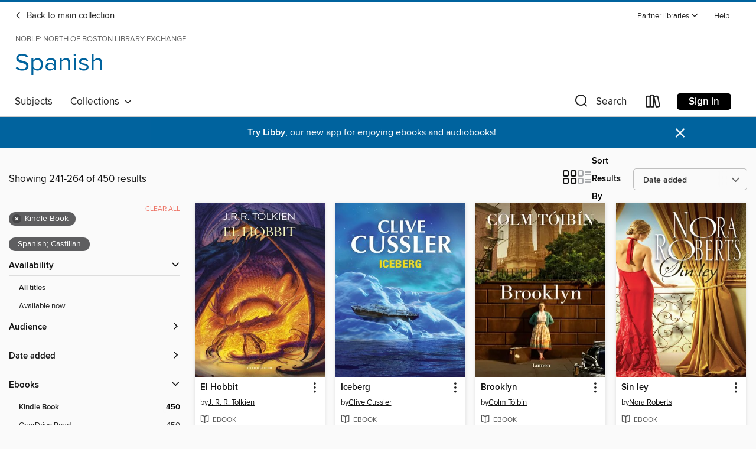

--- FILE ---
content_type: text/html; charset=utf-8
request_url: https://noble.overdrive.com/noble-lynn/spanish/search?page=11&sortBy=newlyadded&format=ebook-kindle&language=es
body_size: 55434
content:
<!DOCTYPE html>
<html lang="en" dir="ltr" class="no-js">
    <head>
        
    
        
    

    <meta name="twitter:title" property="og:title" content="NOBLE: North of Boston Library Exchange"/>
    <meta name="twitter:description" property="og:description" content="See search results in the NOBLE: North of Boston Library Exchange digital collection."/>
    <meta name="twitter:image" property="og:image" content="https://thunder.cdn.overdrive.com/logo-resized/1554?1723490266"/>
    <meta property="og:url" content="/noble-lynn/spanish/search?page=11&amp;sortBy=newlyadded&amp;format=ebook-kindle&amp;language=es"/>
    <meta name="twitter:card" content="summary" />
    <meta property="og:site_name" content="NOBLE: North of Boston Library Exchange" />
    <meta name="twitter:site" content="@OverDriveLibs" />
    <meta property="og:locale" content="en" />
    <meta name="description" content="See search results in the NOBLE: North of Boston Library Exchange digital collection." />

        <meta http-equiv="X-UA-Compatible" content="IE=edge,chrome=1">
<meta name="viewport" content="width=device-width, initial-scale=1.0 user-scalable=1">





    
        
            
        
        
            
        

        <title>Spanish - Search results - NOBLE: North of Boston Library Exchange - OverDrive</title>
    


<link rel='shortcut icon' type='image/x-icon' href='https://lightning.od-cdn.com/static/img/favicon.bb86d660d3929b5c0c65389d6a8e8aba.ico' />


    
        <meta name="twitter:title" property="og:title" content="NOBLE: North of Boston Library Exchange"/>
        <meta name="twitter:description" property="og:description" content="Browse, borrow, and enjoy titles from the NOBLE: North of Boston Library Exchange digital collection."/>
        <meta name="twitter:image" property="og:image" content="https://thunder.cdn.overdrive.com/logo-resized/1554?1723490266"/>
        <meta property="og:url" content="/noble-lynn/spanish/search?page=11&amp;sortBy=newlyadded&amp;format=ebook-kindle&amp;language=es"/>
        <meta name="twitter:card" content="summary" />
        <meta property="og:site_name" content="NOBLE: North of Boston Library Exchange" />
        <meta name="twitter:site" content="@OverDriveLibs" />
        <meta property="og:locale" content="en" />
        
    



        <link rel="stylesheet" type="text/css" href="https://lightning.od-cdn.com/static/vendor.bundle.min.5eabf64aeb625aca9acda7ccc8bb0256.css" onerror="cdnError(this)" />
        <link rel="stylesheet" type="text/css" href="https://lightning.od-cdn.com/static/app.bundle.min.4745c796acbdf898c17680b64a0334c9.css" onerror="cdnError(this)" />
        <link rel='shortcut icon' type='image/x-icon' href='https://lightning.od-cdn.com/static/img/favicon.bb86d660d3929b5c0c65389d6a8e8aba.ico' />

        
    <link rel="stylesheet" type="text/css" href="https://lightning.od-cdn.com/static/faceted-media.min.4cf2f9699e20c37ba2839a67bcf88d4d.css" />


        

<link rel="stylesheet" type="text/css" href="/assets/v3/css/45b2cd3100fbdebbdb6e3d5fa7e06ec7/colors.css?primary=%2300316b&primaryR=0&primaryG=49&primaryB=107&primaryFontColor=%23fff&secondary=%2300639e&secondaryR=0&secondaryG=99&secondaryB=158&secondaryFontColor=%23fff&bannerIsSecondaryColor=false&defaultColor=%23222">

        <script>
    window.OverDrive = window.OverDrive || {};
    window.OverDrive.colors = {};
    window.OverDrive.colors.primary = "#00316b";
    window.OverDrive.colors.secondary = "#00639e";
    window.OverDrive.tenant = 327;
    window.OverDrive.libraryName = "NOBLE: North of Boston Library Exchange";
    window.OverDrive.advantageKey = "noble-lynn";
    window.OverDrive.libraryKey = "noble-lynn";
    window.OverDrive.accountIds = [-1,80];
    window.OverDrive.parentAccountKey = "noble";
    window.OverDrive.allFeatures = "";
    window.OverDrive.libraryConfigurations = {"autocomplete":{"enabled":true},"content-holds":{"enabled":true},"getACard":{"enabled":false},"backToMainCollectionLink":{"enabled":true},"promoteLibby":{"enabled":true},"switchToLibby":{"enabled":true},"disableOdAppAccess":{"enabled":true},"bannerIsSecondaryColor":{"enabled":false},"lexileScores":{"enabled":true},"atosLevels":{"enabled":true},"gradeLevels":{"enabled":true},"interestLevels":{"enabled":true},"readingHistory":{"enabled":true},"reciprocalLending":{"enabled":true},"OzoneAuthentication":{"enabled":true},"Notifications":{"enabled":true},"kindleFooter":{"enabled":true},"kindleNav":{"enabled":true},"kindleLoanFormatLimit":{"enabled":true},"kindleSearchOffer":{"enabled":true},"kindleLoanOffer":{"enabled":true},"sampleOnlyMode":{},"luckyDayMenuLink":{"enabled":false},"disableWishlist":{"enabled":false},"simplifiedNavigationBar":{"enabled":false},"geo-idc":{"enabled":false},"libby-footer-promo":{"enabled":false}};
    window.OverDrive.mediaItems = {"2010755":{"reserveId":"816536b0-9213-44ce-ac7e-2dcb5fda9fdd","subjects":[{"id":"24","name":"Fantasy"},{"id":"26","name":"Fiction"}],"bisacCodes":["FIC009000"],"bisac":[{"code":"FIC009000","description":"Fiction / Fantasy / General"}],"levels":[],"creators":[{"id":419071,"name":"J. R. R. Tolkien","role":"Author","sortName":"Tolkien, J. R. R."},{"id":1537129,"name":"Manuel Figueroa","role":"Translator","sortName":"Figueroa, Manuel"}],"languages":[{"id":"es","name":"Spanish; Castilian"}],"imprint":{"id":"59570","name":"Minotauro"},"isBundledChild":false,"ratings":{"maturityLevel":{"id":"generalcontent","name":"General content"},"naughtyScore":{"id":"GeneralContent","name":"General content"}},"constraints":{"isDisneyEulaRequired":false},"reviewCounts":{"premium":0,"publisherSupplier":0},"isAvailable":true,"isPreReleaseTitle":false,"estimatedReleaseDate":"2010-07-14T04:00:00Z","sample":{"href":"https://samples.overdrive.com/el-hobbit?.epub-sample.overdrive.com"},"publisher":{"id":"284991","name":"Minotauro"},"series":"The Lord of the Rings","description":"La puerta de entrada a la Tierra Media.\n\"Smaug parecía profundamente dormido cuando espió una vez más la entrada. ¡Pero fingía estar dormido! ¡Estaba vigilando la entrada del túnel!\nSacado de su cómodo agujero hobbit por Gandalf y una banda de...","availableCopies":1,"ownedCopies":1,"luckyDayAvailableCopies":0,"luckyDayOwnedCopies":0,"holdsCount":0,"holdsRatio":0,"estimatedWaitDays":14,"isFastlane":false,"availabilityType":"normal","isRecommendableToLibrary":true,"isOwned":true,"isHoldable":true,"isAdvantageFiltered":false,"visitorEligible":true,"juvenileEligible":false,"youngAdultEligible":false,"contentAccessLevels":0,"classifications":{},"type":{"id":"ebook","name":"eBook"},"covers":{"cover150Wide":{"href":"https://img2.od-cdn.com/ImageType-150/5822-1/{816536B0-9213-44CE-AC7E-2DCB5FDA9FDD}IMG150.JPG","height":200,"width":150,"primaryColor":{"hex":"#2C2E57","rgb":{"red":44,"green":46,"blue":87}},"isPlaceholderImage":false},"cover300Wide":{"href":"https://img2.od-cdn.com/ImageType-400/5822-1/{816536B0-9213-44CE-AC7E-2DCB5FDA9FDD}IMG400.JPG","height":400,"width":300,"primaryColor":{"hex":"#2C2D59","rgb":{"red":44,"green":45,"blue":89}},"isPlaceholderImage":false},"cover510Wide":{"href":"https://img3.od-cdn.com/ImageType-100/5822-1/{816536B0-9213-44CE-AC7E-2DCB5FDA9FDD}IMG100.JPG","height":680,"width":510,"primaryColor":{"hex":"#252851","rgb":{"red":37,"green":40,"blue":81}},"isPlaceholderImage":false}},"id":"2010755","firstCreatorName":"J. R. R. Tolkien","firstCreatorId":419071,"firstCreatorSortName":"Tolkien, J. R. R.","title":"El Hobbit","sortTitle":"El Hobbit","starRating":4.1,"starRatingCount":72,"publishDate":"2010-07-14T00:00:00Z","publishDateText":"07/14/2010","formats":[{"identifiers":[{"type":"ASIN","value":"B0064T074K"}],"rights":[],"onSaleDateUtc":"2010-07-14T04:00:00+00:00","hasAudioSynchronizedText":false,"isBundleParent":false,"bundledContent":[],"fulfillmentType":"kindle","id":"ebook-kindle","name":"Kindle Book"},{"identifiers":[{"type":"ISBN","value":"9788445077948"}],"rights":[],"onSaleDateUtc":"2010-07-14T04:00:00+00:00","hasAudioSynchronizedText":false,"isBundleParent":false,"isbn":"9788445077948","bundledContent":[],"sample":{"href":"https://samples.overdrive.com/el-hobbit?.epub-sample.overdrive.com"},"fulfillmentType":"bifocal","id":"ebook-overdrive","name":"OverDrive Read"},{"identifiers":[{"type":"ISBN","value":"9788445077948"}],"rights":[],"fileSize":3273781,"onSaleDateUtc":"2010-07-14T04:00:00+00:00","hasAudioSynchronizedText":false,"isBundleParent":false,"isbn":"9788445077948","bundledContent":[],"fulfillmentType":"epub","accessibilityStatements":{"waysOfReading":["NoInfoForModifiableDisplay","SomeNonVisualReadingSupport"],"conformance":["NoInfoForStandards"],"navigation":[],"richContent":[],"hazards":[],"legalConsiderations":[],"additionalInformation":[]},"id":"ebook-epub-adobe","name":"EPUB eBook"},{"identifiers":[{"type":"KoboBookID","value":"020ef6c1-1082-4f7d-b5a1-b51ceda7001c"}],"rights":[],"onSaleDateUtc":"2010-07-14T04:00:00+00:00","hasAudioSynchronizedText":false,"isBundleParent":false,"bundledContent":[],"fulfillmentType":"kobo","id":"ebook-kobo","name":"Kobo eBook"}],"publisherAccount":{"id":"25150","name":"Editorial Planeta, S.A.U."},"detailedSeries":{"seriesId":647814,"seriesName":"The Lord of the Rings","readingOrder":"0","rank":22}},"2063441":{"reserveId":"08863238-37bb-4f23-a6a1-75dbbdc3baa9","subjects":[{"id":"26","name":"Fiction"},{"id":"41","name":"African American Fiction"},{"id":"49","name":"Literature"}],"bisacCodes":["FIC019000","FIC049020"],"bisac":[{"code":"FIC019000","description":"Fiction / Literary"},{"code":"FIC049020","description":"Fiction / African American & Black / Women"}],"levels":[{"value":"870","id":"lexile","name":"Lexile Score"},{"low":"400","high":"500","value":"4-5","id":"reading-level","name":"Reading Level"}],"creators":[{"id":314774,"name":"Toni Morrison","role":"Author","sortName":"Morrison, Toni"},{"id":1255941,"name":"Iris Menéndez Sallés","role":"Translator","sortName":"Menéndez Sallés, Iris"}],"languages":[{"id":"es","name":"Spanish; Castilian"}],"imprint":{"id":"62390","name":"DEBOLS!LLO"},"isBundledChild":false,"ratings":{"maturityLevel":{"id":"generalcontent","name":"General content"},"naughtyScore":{"id":"GeneralContent","name":"General content"}},"constraints":{"isDisneyEulaRequired":false},"reviewCounts":{"premium":3,"publisherSupplier":0},"isAvailable":false,"isPreReleaseTitle":false,"estimatedReleaseDate":"2014-05-22T04:00:00Z","sample":{"href":"https://samples.overdrive.com/?crid=08863238-37bb-4f23-a6a1-75dbbdc3baa9&.epub-sample.overdrive.com"},"publisher":{"id":"393974","name":"DEBOLS!LLO"},"description":"La obra maestra de la premio Nobel de Literatura Toni Morrison, «la mejor novela norteamericana de los últimos cincuenta años» según The New York Times, ganadora del Premio Pulitzer y del American Book Award «No puedo imaginar la literatura...","availableCopies":0,"ownedCopies":0,"luckyDayAvailableCopies":0,"luckyDayOwnedCopies":0,"holdsCount":0,"isFastlane":false,"availabilityType":"normal","isRecommendableToLibrary":true,"isOwned":true,"isHoldable":true,"isAdvantageFiltered":false,"visitorEligible":true,"juvenileEligible":false,"youngAdultEligible":false,"contentAccessLevels":0,"classifications":{},"type":{"id":"ebook","name":"eBook"},"covers":{"cover150Wide":{"href":"https://img3.od-cdn.com/ImageType-150/5835-1/088/632/38/{08863238-37BB-4F23-A6A1-75DBBDC3BAA9}Img150.jpg","height":200,"width":150,"primaryColor":{"hex":"#E15019","rgb":{"red":225,"green":80,"blue":25}},"isPlaceholderImage":false},"cover300Wide":{"href":"https://img1.od-cdn.com/ImageType-400/5835-1/088/632/38/{08863238-37BB-4F23-A6A1-75DBBDC3BAA9}Img400.jpg","height":400,"width":300,"primaryColor":{"hex":"#DE4D0E","rgb":{"red":222,"green":77,"blue":14}},"isPlaceholderImage":false},"cover510Wide":{"href":"https://img1.od-cdn.com/ImageType-100/5835-1/{08863238-37BB-4F23-A6A1-75DBBDC3BAA9}Img100.jpg","height":680,"width":510,"primaryColor":{"hex":"#E14F13","rgb":{"red":225,"green":79,"blue":19}},"isPlaceholderImage":false}},"id":"2063441","firstCreatorName":"Toni Morrison","firstCreatorId":314774,"firstCreatorSortName":"Morrison, Toni","title":"Beloved","sortTitle":"Beloved","starRating":4.1,"starRatingCount":11,"publishDate":"2014-05-22T00:00:00Z","publishDateText":"05/22/2014","formats":[{"identifiers":[{"type":"ASIN","value":"B00JXTEWHQ"}],"rights":[],"onSaleDateUtc":"2014-05-22T04:00:00+00:00","hasAudioSynchronizedText":false,"isBundleParent":false,"bundledContent":[],"fulfillmentType":"kindle","id":"ebook-kindle","name":"Kindle Book"},{"identifiers":[{"type":"ISBN","value":"9788490623404"}],"rights":[],"fileSize":622115,"onSaleDateUtc":"2014-05-22T04:00:00+00:00","hasAudioSynchronizedText":false,"isBundleParent":false,"isbn":"9788490623404","bundledContent":[],"sample":{"href":"https://samples.overdrive.com/?crid=08863238-37bb-4f23-a6a1-75dbbdc3baa9&.epub-sample.overdrive.com"},"fulfillmentType":"bifocal","id":"ebook-overdrive","name":"OverDrive Read"},{"identifiers":[{"type":"ISBN","value":"9788490623404"}],"rights":[],"fileSize":611002,"onSaleDateUtc":"2014-05-22T04:00:00+00:00","hasAudioSynchronizedText":false,"isBundleParent":false,"isbn":"9788490623404","bundledContent":[],"fulfillmentType":"epub","accessibilityStatements":{"waysOfReading":["NoInfoForModifiableDisplay","SomeNonVisualReadingSupport"],"conformance":["NoInfoForStandards"],"navigation":[],"richContent":[],"hazards":[],"legalConsiderations":[],"additionalInformation":[],"summaryStatement":"EPUB2 format is limited accessible"},"id":"ebook-epub-adobe","name":"EPUB eBook"},{"identifiers":[{"type":"KoboBookID","value":"4e7486d8-1580-3b18-90ae-13a8923f7a3f"}],"rights":[],"onSaleDateUtc":"2014-05-22T04:00:00+00:00","hasAudioSynchronizedText":false,"isBundleParent":false,"bundledContent":[],"fulfillmentType":"kobo","id":"ebook-kobo","name":"Kobo eBook"}],"publisherAccount":{"id":"25406","name":"Penguin Random House Grupo Editorial, S.A.U."}},"2079762":{"reserveId":"7d31a8c6-0827-43bc-924e-016aefad12b9","subjects":[{"id":"26","name":"Fiction"},{"id":"38","name":"Horror"},{"id":"49","name":"Literature"}],"bisacCodes":["FIC015000","FIC024000"],"bisac":[{"code":"FIC015000","description":"FICTION / Horror / General"},{"code":"FIC024000","description":"Fiction / Occult & Supernatural"}],"levels":[{"value":"770","id":"lexile","name":"Lexile Score"},{"low":"300","high":"400","value":"3-4","id":"reading-level","name":"Reading Level"}],"creators":[{"id":281823,"name":"Stephen King","role":"Author","sortName":"King, Stephen"},{"id":2510219,"name":"José Óscar Hernández Sendin","role":"Translator","sortName":"Hernández Sendin, José Óscar"}],"languages":[{"id":"es","name":"Spanish; Castilian"}],"imprint":{"id":"143385","name":"PLAZA & JANÉS"},"isBundledChild":false,"ratings":{"maturityLevel":{"id":"generalcontent","name":"General content"},"naughtyScore":{"id":"GeneralContent","name":"General content"}},"constraints":{"isDisneyEulaRequired":false},"reviewCounts":{"premium":2,"publisherSupplier":0},"isAvailable":false,"isPreReleaseTitle":false,"estimatedReleaseDate":"2012-10-24T04:00:00Z","sample":{"href":"https://samples.overdrive.com/duma-key-7d31a8?.epub-sample.overdrive.com"},"publisher":{"id":"393951","name":"PLAZA & JANÉS"},"description":"Unas pinturas de sorprendente fuerza y maestría podrían estar inspiradas en una terrible maldición...\nTras sufrir un grave accidente, la vida del constructor millonario Edgard Fremantle cambia radicalmente. Ha perdido un brazo, se separa de su...","availableCopies":0,"ownedCopies":0,"luckyDayAvailableCopies":0,"luckyDayOwnedCopies":0,"holdsCount":0,"isFastlane":false,"availabilityType":"normal","isRecommendableToLibrary":true,"isOwned":true,"isHoldable":true,"isAdvantageFiltered":false,"visitorEligible":true,"juvenileEligible":false,"youngAdultEligible":false,"contentAccessLevels":0,"classifications":{},"type":{"id":"ebook","name":"eBook"},"covers":{"cover150Wide":{"href":"https://img3.od-cdn.com/ImageType-150/5835-1/7D3/1A8/C6/{7D31A8C6-0827-43BC-924E-016AEFAD12B9}Img150.jpg","height":200,"width":150,"primaryColor":{"hex":"#5F4F7C","rgb":{"red":95,"green":79,"blue":124}},"isPlaceholderImage":false},"cover300Wide":{"href":"https://img2.od-cdn.com/ImageType-400/5835-1/7D3/1A8/C6/{7D31A8C6-0827-43BC-924E-016AEFAD12B9}Img400.jpg","height":400,"width":300,"primaryColor":{"hex":"#5F5175","rgb":{"red":95,"green":81,"blue":117}},"isPlaceholderImage":false},"cover510Wide":{"href":"https://img2.od-cdn.com/ImageType-100/5835-1/{7D31A8C6-0827-43BC-924E-016AEFAD12B9}Img100.jpg","height":680,"width":510,"primaryColor":{"hex":"#65506F","rgb":{"red":101,"green":80,"blue":111}},"isPlaceholderImage":false}},"id":"2079762","firstCreatorName":"Stephen King","firstCreatorId":281823,"firstCreatorSortName":"King, Stephen","title":"Duma Key","sortTitle":"Duma Key","starRating":3.7,"starRatingCount":35,"publishDate":"2012-10-24T00:00:00Z","publishDateText":"10/24/2012","formats":[{"identifiers":[{"type":"ISBN","value":"9788401338090"},{"type":"ASIN","value":"B009MBBY4O"}],"rights":[],"onSaleDateUtc":"2012-10-24T04:00:00+00:00","hasAudioSynchronizedText":false,"isBundleParent":false,"isbn":"9788401338090","bundledContent":[],"fulfillmentType":"kindle","id":"ebook-kindle","name":"Kindle Book"},{"identifiers":[{"type":"ISBN","value":"9788401338090"}],"rights":[],"onSaleDateUtc":"2012-10-24T04:00:00+00:00","hasAudioSynchronizedText":false,"isBundleParent":false,"isbn":"9788401338090","bundledContent":[],"sample":{"href":"https://samples.overdrive.com/duma-key-7d31a8?.epub-sample.overdrive.com"},"fulfillmentType":"bifocal","id":"ebook-overdrive","name":"OverDrive Read"},{"identifiers":[{"type":"ISBN","value":"9788401338090"}],"rights":[],"fileSize":1363092,"onSaleDateUtc":"2012-10-24T04:00:00+00:00","hasAudioSynchronizedText":false,"isBundleParent":false,"isbn":"9788401338090","bundledContent":[],"fulfillmentType":"epub","accessibilityStatements":{"waysOfReading":["NoInfoForModifiableDisplay","SomeNonVisualReadingSupport"],"conformance":["NoInfoForStandards"],"navigation":[],"richContent":[],"hazards":["HazardsUnknown"],"legalConsiderations":[],"additionalInformation":[]},"id":"ebook-epub-adobe","name":"EPUB eBook"},{"identifiers":[{"type":"KoboBookID","value":"279835fa-e7ae-486d-b876-5819348c6950"}],"rights":[],"onSaleDateUtc":"2012-10-24T04:00:00+00:00","hasAudioSynchronizedText":false,"isBundleParent":false,"bundledContent":[],"fulfillmentType":"kobo","id":"ebook-kobo","name":"Kobo eBook"}],"publisherAccount":{"id":"25406","name":"Penguin Random House Grupo Editorial, S.A.U."}},"2260756":{"reserveId":"f174c587-af3b-4e18-88c1-422ed6954750","subjects":[{"id":"26","name":"Fiction"},{"id":"49","name":"Literature"},{"id":"100","name":"Thriller"}],"bisacCodes":["FIC000000","FIC006000"],"bisac":[{"code":"FIC000000","description":"Fiction / General"},{"code":"FIC006000","description":"Fiction / Thrillers / Espionage"}],"levels":[],"creators":[{"id":206222,"name":"Daniel Silva","role":"Author","sortName":"Silva, Daniel"}],"languages":[{"id":"es","name":"Spanish; Castilian"}],"imprint":{"id":"118834","name":"HarperCollins Espanol"},"isBundledChild":false,"ratings":{"maturityLevel":{"id":"generalcontent","name":"General content"},"naughtyScore":{"id":"GeneralContent","name":"General content"}},"constraints":{"isDisneyEulaRequired":false},"reviewCounts":{"premium":0,"publisherSupplier":0},"isAvailable":true,"isPreReleaseTitle":false,"estimatedReleaseDate":"2015-10-27T04:00:00Z","sample":{"href":"https://samples.overdrive.com/?crid=f174c587-af3b-4e18-88c1-422ed6954750&.epub-sample.overdrive.com"},"publisher":{"id":"582","name":"HarperCollins"},"series":"Gabriel Allon","description":"Best seller #1 del New York Times «Fascinante, llena de suspenso y sumamente emocionante.... Silva demuestra una vez más que él puede reestructurar un género muy familiar y llevarlo a otro nivel».\n&#8212;Publishers Weekly, starred review\n«Silva...","availableCopies":1,"ownedCopies":1,"luckyDayAvailableCopies":0,"luckyDayOwnedCopies":0,"holdsCount":0,"holdsRatio":0,"estimatedWaitDays":14,"isFastlane":false,"availabilityType":"normal","isRecommendableToLibrary":true,"isOwned":true,"isHoldable":true,"isAdvantageFiltered":false,"visitorEligible":true,"juvenileEligible":false,"youngAdultEligible":false,"contentAccessLevels":0,"classifications":{},"type":{"id":"ebook","name":"eBook"},"covers":{"cover150Wide":{"href":"https://img3.od-cdn.com/ImageType-150/0293-1/F17/4C5/87/{F174C587-AF3B-4E18-88C1-422ED6954750}Img150.jpg","height":200,"width":150,"primaryColor":{"hex":"#3B87B8","rgb":{"red":59,"green":135,"blue":184}},"isPlaceholderImage":false},"cover300Wide":{"href":"https://img1.od-cdn.com/ImageType-400/0293-1/F17/4C5/87/{F174C587-AF3B-4E18-88C1-422ED6954750}Img400.jpg","height":400,"width":300,"primaryColor":{"hex":"#336E96","rgb":{"red":51,"green":110,"blue":150}},"isPlaceholderImage":false},"cover510Wide":{"href":"https://img3.od-cdn.com/ImageType-100/0293-1/{F174C587-AF3B-4E18-88C1-422ED6954750}Img100.jpg","height":680,"width":510,"primaryColor":{"hex":"#093C67","rgb":{"red":9,"green":60,"blue":103}},"isPlaceholderImage":false}},"id":"2260756","firstCreatorName":"Daniel Silva","firstCreatorId":206222,"firstCreatorSortName":"Silva, Daniel","title":"El atraco","sortTitle":"El atraco","starRating":4.2,"starRatingCount":9,"edition":"Spanish","publishDate":"2015-10-27T00:00:00Z","publishDateText":"10/27/2015","formats":[{"identifiers":[{"type":"ASIN","value":"B0108NQ51Q"}],"rights":[],"onSaleDateUtc":"2015-10-27T04:00:00+00:00","hasAudioSynchronizedText":false,"isBundleParent":false,"bundledContent":[],"fulfillmentType":"kindle","id":"ebook-kindle","name":"Kindle Book"},{"identifiers":[{"type":"ISBN","value":"9780829702491"}],"rights":[],"fileSize":1157732,"onSaleDateUtc":"2015-10-27T04:00:00+00:00","hasAudioSynchronizedText":false,"isBundleParent":false,"isbn":"9780829702491","bundledContent":[],"sample":{"href":"https://samples.overdrive.com/?crid=f174c587-af3b-4e18-88c1-422ed6954750&.epub-sample.overdrive.com"},"fulfillmentType":"bifocal","id":"ebook-overdrive","name":"OverDrive Read"},{"identifiers":[{"type":"ISBN","value":"9780829702491"}],"rights":[],"fileSize":1157727,"onSaleDateUtc":"2015-10-27T04:00:00+00:00","hasAudioSynchronizedText":false,"isBundleParent":false,"isbn":"9780829702491","bundledContent":[],"fulfillmentType":"epub","accessibilityStatements":{"waysOfReading":["NoInfoForModifiableDisplay","SomeNonVisualReadingSupport"],"conformance":["NoInfoForStandards"],"navigation":[],"richContent":[],"hazards":[],"legalConsiderations":[],"additionalInformation":[]},"id":"ebook-epub-adobe","name":"EPUB eBook"},{"identifiers":[{"type":"KoboBookID","value":"02794bf0-9294-3e10-ab31-40259c32edf5"}],"rights":[],"onSaleDateUtc":"2015-10-27T04:00:00+00:00","hasAudioSynchronizedText":false,"isBundleParent":false,"bundledContent":[],"fulfillmentType":"kobo","id":"ebook-kobo","name":"Kobo eBook"}],"publisherAccount":{"id":"436","name":"HarperCollins Publishers Inc."},"detailedSeries":{"seriesId":510338,"seriesName":"Gabriel Allon","readingOrder":"14","rank":82}},"2289201":{"reserveId":"aa54d091-7774-49ed-936e-bd3dd565c78d","subjects":[{"id":"8","name":"Business"},{"id":"111","name":"Nonfiction"}],"bisacCodes":["BUS000000"],"bisac":[{"code":"BUS000000","description":"Business & Economics / General"}],"levels":[],"creators":[{"id":577424,"name":"Stephen R. Covey","role":"Author","sortName":"Covey, Stephen R."},{"id":223116,"name":"Montserrat Asensio Fernández","role":"Translator","sortName":"Asensio Fernández, Montserrat"},{"id":976748,"name":"Jorge Piatigorsky","role":"Translator","sortName":"Piatigorsky, Jorge"},{"id":437243,"name":"Francisco Martín Arribas","role":"Translator","sortName":"Martín Arribas, Francisco"}],"languages":[{"id":"es","name":"Spanish; Castilian"}],"imprint":{"id":"59560","name":"Ediciones Paidós"},"isBundledChild":false,"ratings":{"maturityLevel":{"id":"generalcontent","name":"General content"},"naughtyScore":{"id":"GeneralContent","name":"General content"}},"constraints":{"isDisneyEulaRequired":false},"reviewCounts":{"premium":0,"publisherSupplier":0},"isAvailable":false,"isPreReleaseTitle":false,"estimatedReleaseDate":"2015-02-10T05:00:00Z","sample":{"href":"https://samples.overdrive.com/?crid=aa54d091-7774-49ed-936e-bd3dd565c78d&.epub-sample.overdrive.com"},"publisher":{"id":"284971","name":"Ediciones Paidós"},"subtitle":"Edición conmemorativa 30 aniversario, revisada y actualizada","series":"Biblioteca Covey","description":"Casi todo el mundo intuye que podría mejorar su comportamiento, tanto en el trabajo como en la vida privada, pero pocos saben cómo conseguirlo.\nStephen R. Covey, el llamado Sócrates americano, ni da consejos paternalistas ni se dedica a...","availableCopies":0,"ownedCopies":0,"luckyDayAvailableCopies":0,"luckyDayOwnedCopies":0,"holdsCount":0,"isFastlane":false,"availabilityType":"normal","isRecommendableToLibrary":true,"isOwned":true,"isHoldable":true,"isAdvantageFiltered":false,"visitorEligible":true,"juvenileEligible":false,"youngAdultEligible":false,"contentAccessLevels":0,"classifications":{},"type":{"id":"ebook","name":"eBook"},"covers":{"cover150Wide":{"href":"https://img2.od-cdn.com/ImageType-150/5822-1/{AA54D091-7774-49ED-936E-BD3DD565C78D}IMG150.JPG","height":200,"width":150,"primaryColor":{"hex":"#FFFFFD","rgb":{"red":255,"green":255,"blue":253}},"isPlaceholderImage":false},"cover300Wide":{"href":"https://img2.od-cdn.com/ImageType-400/5822-1/{AA54D091-7774-49ED-936E-BD3DD565C78D}IMG400.JPG","height":400,"width":300,"primaryColor":{"hex":"#FFFFFF","rgb":{"red":255,"green":255,"blue":255}},"isPlaceholderImage":false},"cover510Wide":{"href":"https://img1.od-cdn.com/ImageType-100/5822-1/{AA54D091-7774-49ED-936E-BD3DD565C78D}IMG100.JPG","height":680,"width":510,"primaryColor":{"hex":"#FFFFFF","rgb":{"red":255,"green":255,"blue":255}},"isPlaceholderImage":false}},"id":"2289201","firstCreatorName":"Stephen R. Covey","firstCreatorId":577424,"firstCreatorSortName":"Covey, Stephen R.","title":"Los 7 hábitos de la gente altamente efectiva","sortTitle":"Los 07 hábitos de la gente altamente efectiva Edición conmemorativa 30 aniversario revisada y actualizada","starRating":4.5,"starRatingCount":6,"publishDate":"2015-02-10T00:00:00Z","publishDateText":"02/10/2015","formats":[{"identifiers":[{"type":"ASIN","value":"B00T9HU5KK"}],"rights":[],"onSaleDateUtc":"2015-02-10T05:00:00+00:00","hasAudioSynchronizedText":false,"isBundleParent":false,"bundledContent":[],"fulfillmentType":"kindle","id":"ebook-kindle","name":"Kindle Book"},{"identifiers":[{"type":"ISBN","value":"9788449330605"}],"rights":[],"fileSize":4637251,"onSaleDateUtc":"2015-02-10T05:00:00+00:00","hasAudioSynchronizedText":false,"isBundleParent":false,"isbn":"9788449330605","bundledContent":[],"sample":{"href":"https://samples.overdrive.com/?crid=aa54d091-7774-49ed-936e-bd3dd565c78d&.epub-sample.overdrive.com"},"fulfillmentType":"bifocal","id":"ebook-overdrive","name":"OverDrive Read"},{"identifiers":[{"type":"ISBN","value":"9788449330605"}],"rights":[],"fileSize":3581706,"onSaleDateUtc":"2015-02-10T05:00:00+00:00","hasAudioSynchronizedText":false,"isBundleParent":false,"isbn":"9788449330605","bundledContent":[],"fulfillmentType":"epub","accessibilityStatements":{"waysOfReading":["NoInfoForModifiableDisplay","SomeNonVisualReadingSupport"],"conformance":["NoInfoForStandards"],"navigation":[],"richContent":[],"hazards":[],"legalConsiderations":[],"additionalInformation":[]},"id":"ebook-epub-adobe","name":"EPUB eBook"},{"identifiers":[{"type":"KoboBookID","value":"c5acf2ff-d38b-3928-ad59-bda7925772be"}],"rights":[],"onSaleDateUtc":"2015-02-10T05:00:00+00:00","hasAudioSynchronizedText":false,"isBundleParent":false,"bundledContent":[],"fulfillmentType":"kobo","id":"ebook-kobo","name":"Kobo eBook"}],"publisherAccount":{"id":"25150","name":"Editorial Planeta, S.A.U."},"detailedSeries":{"seriesId":1336738,"seriesName":"Biblioteca Covey","rank":4}},"2408146":{"reserveId":"69b13e0e-770e-43e2-b3aa-d4c4900434d7","subjects":[{"id":"24","name":"Fantasy"},{"id":"26","name":"Fiction"},{"id":"100","name":"Thriller"}],"bisacCodes":["FIC002000","FIC009000"],"bisac":[{"code":"FIC002000","description":"Fiction / Action & Adventure"},{"code":"FIC009000","description":"Fiction / Fantasy / General"}],"levels":[{"value":"760","id":"lexile","name":"Lexile Score"},{"low":"300","high":"400","value":"3-4","id":"reading-level","name":"Reading Level"}],"creators":[{"id":48272,"name":"Neil Gaiman","role":"Author","sortName":"Gaiman, Neil"},{"id":52745,"name":"Mónica Faerna","role":"Translator","sortName":"Faerna, Mónica"}],"languages":[{"id":"es","name":"Spanish; Castilian"}],"imprint":{"id":"179406","name":"Roca Editorial"},"isBundledChild":false,"ratings":{"maturityLevel":{"id":"generalcontent","name":"General content"},"naughtyScore":{"id":"GeneralContent","name":"General content"}},"constraints":{"isDisneyEulaRequired":false},"reviewCounts":{"premium":2,"publisherSupplier":0},"isAvailable":true,"isPreReleaseTitle":false,"estimatedReleaseDate":"2015-10-15T04:00:00Z","sample":{"href":"https://samples.overdrive.com/?crid=69b13e0e-770e-43e2-b3aa-d4c4900434d7&.epub-sample.overdrive.com"},"publisher":{"id":"404378","name":"Roca Editorial de Libros"},"description":"<p><b>LA EXTRAORDINARIA PRIMERA NOVELA DEL MAESTRO DE LA NARRATIVA.</b></p><p><b>«Prosa que baila y deslumbra. Gaiman describe lo indescriptible.</b><b>» SUSANNA CLARKE</b></p><p><b>«Es virtualmente imposible leer más de diez palabras de Neil...","availableCopies":3,"ownedCopies":3,"luckyDayAvailableCopies":0,"luckyDayOwnedCopies":0,"holdsCount":0,"holdsRatio":0,"estimatedWaitDays":7,"isFastlane":true,"availabilityType":"normal","isRecommendableToLibrary":true,"isOwned":true,"isHoldable":true,"isAdvantageFiltered":false,"visitorEligible":true,"juvenileEligible":false,"youngAdultEligible":false,"contentAccessLevels":0,"classifications":{},"type":{"id":"ebook","name":"eBook"},"covers":{"cover150Wide":{"href":"https://img2.od-cdn.com/ImageType-150/5619-1/{69B13E0E-770E-43E2-B3AA-D4C4900434D7}IMG150.JPG","height":200,"width":150,"primaryColor":{"hex":"#020200","rgb":{"red":2,"green":2,"blue":0}},"isPlaceholderImage":false},"cover300Wide":{"href":"https://img2.od-cdn.com/ImageType-400/5619-1/{69B13E0E-770E-43E2-B3AA-D4C4900434D7}IMG400.JPG","height":400,"width":300,"primaryColor":{"hex":"#050505","rgb":{"red":5,"green":5,"blue":5}},"isPlaceholderImage":false},"cover510Wide":{"href":"https://img2.od-cdn.com/ImageType-100/5619-1/{69B13E0E-770E-43E2-B3AA-D4C4900434D7}IMG100.JPG","height":680,"width":510,"primaryColor":{"hex":"#000000","rgb":{"red":0,"green":0,"blue":0}},"isPlaceholderImage":false}},"id":"2408146","firstCreatorName":"Neil Gaiman","firstCreatorId":48272,"firstCreatorSortName":"Gaiman, Neil","title":"Neverwhere","sortTitle":"Neverwhere","starRating":4.4,"starRatingCount":54,"publishDate":"2015-10-15T00:00:00Z","publishDateText":"10/15/2015","formats":[{"identifiers":[{"type":"ASIN","value":"B0153TTO4K"}],"rights":[],"onSaleDateUtc":"2015-10-15T04:00:00+00:00","hasAudioSynchronizedText":false,"isBundleParent":false,"bundledContent":[],"fulfillmentType":"kindle","id":"ebook-kindle","name":"Kindle Book"},{"identifiers":[{"type":"ISBN","value":"9788499189390"}],"rights":[],"fileSize":1133103,"onSaleDateUtc":"2015-10-15T04:00:00+00:00","hasAudioSynchronizedText":false,"isBundleParent":false,"isbn":"9788499189390","bundledContent":[],"sample":{"href":"https://samples.overdrive.com/?crid=69b13e0e-770e-43e2-b3aa-d4c4900434d7&.epub-sample.overdrive.com"},"fulfillmentType":"bifocal","id":"ebook-overdrive","name":"OverDrive Read"},{"identifiers":[{"type":"ISBN","value":"9788499189390"}],"rights":[],"fileSize":2058230,"onSaleDateUtc":"2015-10-15T04:00:00+00:00","hasAudioSynchronizedText":false,"isBundleParent":false,"isbn":"9788499189390","bundledContent":[],"fulfillmentType":"epub","id":"ebook-epub-adobe","name":"EPUB eBook"},{"identifiers":[],"rights":[],"onSaleDateUtc":"2015-10-15T04:00:00+00:00","hasAudioSynchronizedText":false,"isBundleParent":false,"bundledContent":[],"fulfillmentType":"kobo","id":"ebook-kobo","name":"Kobo eBook"}],"publisherAccount":{"id":"27350","name":"Bookwire GmbH"}},"2470292":{"reserveId":"16df453d-8bbc-423d-9c26-f6e087be8bce","subjects":[{"id":"26","name":"Fiction"},{"id":"80","name":"Science Fiction"}],"bisacCodes":["FIC028010","FIC028130"],"bisac":[{"code":"FIC028010","description":"Fiction / Science Fiction / Action & Adventure"},{"code":"FIC028130","description":"Fiction / Science Fiction / Space Exploration"}],"levels":[],"creators":[{"id":659166,"name":"Andy Weir","role":"Author","sortName":"Weir, Andy"},{"id":40049,"name":"Javier Guerrero Gimeno","role":"Translator","sortName":"Guerrero Gimeno, Javier"}],"languages":[{"id":"es","name":"Spanish; Castilian"}],"imprint":{"id":"107325","name":"B de Books"},"isBundledChild":false,"ratings":{"maturityLevel":{"id":"generalcontent","name":"General content"},"naughtyScore":{"id":"GeneralContent","name":"General content"}},"constraints":{"isDisneyEulaRequired":false},"reviewCounts":{"premium":0,"publisherSupplier":0},"isAvailable":false,"isPreReleaseTitle":false,"estimatedReleaseDate":"2014-11-05T05:00:00Z","sample":{"href":"https://samples.overdrive.com/?crid=16df453d-8bbc-423d-9c26-f6e087be8bce&.epub-sample.overdrive.com"},"publisher":{"id":"394013","name":"NOVA"},"description":"Novela brillante, delirio ingenioso, con una mecánica del suspense que sorprenderá al lector una y otra vez. Una experiencia literaria excepcional en gravedad cero. «La mejor novela de ciencia ficción en años.»\nWall Street Journal\nSeis días atrás...","availableCopies":0,"ownedCopies":0,"luckyDayAvailableCopies":0,"luckyDayOwnedCopies":0,"holdsCount":0,"isFastlane":false,"availabilityType":"normal","isRecommendableToLibrary":true,"isOwned":true,"isHoldable":true,"isAdvantageFiltered":false,"visitorEligible":true,"juvenileEligible":false,"youngAdultEligible":false,"contentAccessLevels":0,"classifications":{},"type":{"id":"ebook","name":"eBook"},"covers":{"cover150Wide":{"href":"https://img3.od-cdn.com/ImageType-150/5835-1/{16DF453D-8BBC-423D-9C26-F6E087BE8BCE}IMG150.JPG","height":200,"width":150,"primaryColor":{"hex":"#6D8D7E","rgb":{"red":109,"green":141,"blue":126}},"isPlaceholderImage":false},"cover300Wide":{"href":"https://img2.od-cdn.com/ImageType-400/5835-1/{16DF453D-8BBC-423D-9C26-F6E087BE8BCE}IMG400.JPG","height":400,"width":300,"primaryColor":{"hex":"#6D9388","rgb":{"red":109,"green":147,"blue":136}},"isPlaceholderImage":false},"cover510Wide":{"href":"https://img1.od-cdn.com/ImageType-100/5835-1/{16DF453D-8BBC-423D-9C26-F6E087BE8BCE}IMG100.JPG","height":680,"width":510,"primaryColor":{"hex":"#789A8C","rgb":{"red":120,"green":154,"blue":140}},"isPlaceholderImage":false}},"id":"2470292","firstCreatorName":"Andy Weir","firstCreatorId":659166,"firstCreatorSortName":"Weir, Andy","title":"El marciano","sortTitle":"El marciano","starRating":3.8,"starRatingCount":23,"publishDate":"2014-11-05T00:00:00Z","publishDateText":"11/05/2014","formats":[{"identifiers":[{"type":"ASIN","value":"B00OXYQR38"}],"rights":[],"onSaleDateUtc":"2014-11-05T05:00:00+00:00","hasAudioSynchronizedText":false,"isBundleParent":false,"bundledContent":[],"fulfillmentType":"kindle","id":"ebook-kindle","name":"Kindle Book"},{"identifiers":[{"type":"ISBN","value":"9788490198902"}],"rights":[],"fileSize":983489,"onSaleDateUtc":"2014-11-05T05:00:00+00:00","hasAudioSynchronizedText":false,"isBundleParent":false,"isbn":"9788490198902","bundledContent":[],"sample":{"href":"https://samples.overdrive.com/?crid=16df453d-8bbc-423d-9c26-f6e087be8bce&.epub-sample.overdrive.com"},"fulfillmentType":"bifocal","id":"ebook-overdrive","name":"OverDrive Read"},{"identifiers":[{"type":"ISBN","value":"9788490198902"}],"rights":[],"fileSize":720202,"onSaleDateUtc":"2014-11-05T05:00:00+00:00","hasAudioSynchronizedText":false,"isBundleParent":false,"isbn":"9788490198902","bundledContent":[],"fulfillmentType":"epub","accessibilityStatements":{"waysOfReading":["NoInfoForModifiableDisplay","SomeNonVisualReadingSupport"],"conformance":["NoInfoForStandards"],"navigation":[],"richContent":[],"hazards":["HazardsUnknown"],"legalConsiderations":[],"additionalInformation":[]},"id":"ebook-epub-adobe","name":"EPUB eBook"},{"identifiers":[{"type":"KoboBookID","value":"79c4bbbb-a382-39d1-96fa-85d322caec43"}],"rights":[],"onSaleDateUtc":"2014-11-05T05:00:00+00:00","hasAudioSynchronizedText":false,"isBundleParent":false,"bundledContent":[],"fulfillmentType":"kobo","id":"ebook-kobo","name":"Kobo eBook"}],"publisherAccount":{"id":"25406","name":"Penguin Random House Grupo Editorial, S.A.U."}},"2581344":{"reserveId":"7a26e159-ef74-462a-9bf3-fd7304bdc1a3","subjects":[{"id":"26","name":"Fiction"},{"id":"49","name":"Literature"}],"bisacCodes":["FIC000000"],"bisac":[{"code":"FIC000000","description":"Fiction / General"}],"levels":[],"creators":[{"id":202758,"name":"Colm Tóibín","role":"Author","sortName":"Tóibín, Colm"},{"id":3751085,"name":"Ana Andrés Lleó","role":"Translator","sortName":"Andrés Lleó, Ana"}],"languages":[{"id":"es","name":"Spanish; Castilian"}],"imprint":{"id":"62393","name":"LUMEN"},"isBundledChild":false,"ratings":{"maturityLevel":{"id":"generalcontent","name":"General content"},"naughtyScore":{"id":"GeneralContent","name":"General content"}},"constraints":{"isDisneyEulaRequired":false},"reviewCounts":{"premium":0,"publisherSupplier":0},"isAvailable":true,"isPreReleaseTitle":false,"estimatedReleaseDate":"2016-02-04T05:00:00Z","sample":{"href":"https://samples.overdrive.com/?crid=7a26e159-ef74-462a-9bf3-fd7304bdc1a3&.epub-sample.overdrive.com"},"publisher":{"id":"393953","name":"LUMEN"},"series":"Eilis Lacey","description":"«Libro del año» segúnThe Daily Telegraph,The Guardian,The Sunday Times yThe Observer\nNovela sobre la fatalidad, el exilio, el amor o la familia, Brooklyn es una historia para siempre, dueña de un poder emocional sobrecogedor\nEilis Lacey es una...","availableCopies":1,"ownedCopies":1,"luckyDayAvailableCopies":0,"luckyDayOwnedCopies":0,"holdsCount":0,"holdsRatio":0,"estimatedWaitDays":14,"isFastlane":false,"availabilityType":"normal","isRecommendableToLibrary":true,"isOwned":true,"isHoldable":true,"isAdvantageFiltered":false,"visitorEligible":true,"juvenileEligible":false,"youngAdultEligible":false,"contentAccessLevels":0,"classifications":{},"type":{"id":"ebook","name":"eBook"},"covers":{"cover150Wide":{"href":"https://img3.od-cdn.com/ImageType-150/5835-1/{7A26E159-EF74-462A-9BF3-FD7304BDC1A3}IMG150.JPG","height":200,"width":150,"primaryColor":{"hex":"#3E290E","rgb":{"red":62,"green":41,"blue":14}},"isPlaceholderImage":false},"cover300Wide":{"href":"https://img3.od-cdn.com/ImageType-400/5835-1/{7A26E159-EF74-462A-9BF3-FD7304BDC1A3}IMG400.JPG","height":400,"width":300,"primaryColor":{"hex":"#382A10","rgb":{"red":56,"green":42,"blue":16}},"isPlaceholderImage":false},"cover510Wide":{"href":"https://img1.od-cdn.com/ImageType-100/5835-1/{7A26E159-EF74-462A-9BF3-FD7304BDC1A3}IMG100.JPG","height":680,"width":510,"primaryColor":{"hex":"#3D2D14","rgb":{"red":61,"green":45,"blue":20}},"isPlaceholderImage":false}},"id":"2581344","firstCreatorName":"Colm Tóibín","firstCreatorId":202758,"firstCreatorSortName":"Tóibín, Colm","title":"Brooklyn","sortTitle":"Brooklyn","starRating":3.5,"starRatingCount":37,"publishDate":"2016-02-04T00:00:00Z","publishDateText":"02/04/2016","formats":[{"identifiers":[{"type":"ISBN","value":"9788426403209"},{"type":"ASIN","value":"B019JC4E0G"}],"rights":[],"onSaleDateUtc":"2016-02-04T05:00:00+00:00","hasAudioSynchronizedText":false,"isBundleParent":false,"isbn":"9788426403209","bundledContent":[],"fulfillmentType":"kindle","id":"ebook-kindle","name":"Kindle Book"},{"identifiers":[{"type":"ISBN","value":"9788426403209"}],"rights":[],"fileSize":1770587,"onSaleDateUtc":"2016-02-04T05:00:00+00:00","hasAudioSynchronizedText":false,"isBundleParent":false,"isbn":"9788426403209","bundledContent":[],"sample":{"href":"https://samples.overdrive.com/?crid=7a26e159-ef74-462a-9bf3-fd7304bdc1a3&.epub-sample.overdrive.com"},"fulfillmentType":"bifocal","id":"ebook-overdrive","name":"OverDrive Read"},{"identifiers":[{"type":"ISBN","value":"9788426403209"}],"rights":[],"fileSize":2861002,"onSaleDateUtc":"2016-02-04T05:00:00+00:00","hasAudioSynchronizedText":false,"isBundleParent":false,"isbn":"9788426403209","bundledContent":[],"fulfillmentType":"epub","accessibilityStatements":{"waysOfReading":["NoInfoForModifiableDisplay","SomeNonVisualReadingSupport"],"conformance":["NoInfoForStandards"],"navigation":[],"richContent":[],"hazards":[],"legalConsiderations":[],"additionalInformation":[],"summaryStatement":"EPUB2 format is limited accessible"},"id":"ebook-epub-adobe","name":"EPUB eBook"},{"identifiers":[{"type":"ISBN","value":"9788426403209"},{"type":"KoboBookID","value":"587dc77f-b2d5-38f0-b3b0-5dc9e6abf0aa"}],"rights":[],"onSaleDateUtc":"2016-02-04T05:00:00+00:00","hasAudioSynchronizedText":false,"isBundleParent":false,"isbn":"9788426403209","bundledContent":[],"fulfillmentType":"kobo","id":"ebook-kobo","name":"Kobo eBook"}],"publisherAccount":{"id":"25406","name":"Penguin Random House Grupo Editorial, S.A.U."},"detailedSeries":{"seriesId":1821917,"seriesName":"Eilis Lacey","readingOrder":"1","rank":12}},"2581486":{"reserveId":"cae418cf-45a5-487d-9c42-60972e45d68c","subjects":[{"id":"7","name":"Biography & Autobiography"},{"id":"111","name":"Nonfiction"}],"bisacCodes":["BIO000000","BIO015000"],"bisac":[{"code":"BIO000000","description":"Biography & Autobiography / General"},{"code":"BIO015000","description":"Biography & Autobiography / Science & Technology"}],"levels":[],"creators":[{"id":231554,"name":"Walter Isaacson","role":"Author","sortName":"Isaacson, Walter"},{"id":1626289,"name":"Francisco José Ramos Mena","role":"Translator","sortName":"Ramos Mena, Francisco José"}],"languages":[{"id":"es","name":"Spanish; Castilian"}],"imprint":{"id":"62396","name":"DEBATE"},"isBundledChild":false,"ratings":{"maturityLevel":{"id":"generalcontent","name":"General content"},"naughtyScore":{"id":"GeneralContent","name":"General content"}},"constraints":{"isDisneyEulaRequired":false},"reviewCounts":{"premium":2,"publisherSupplier":0},"isAvailable":true,"isPreReleaseTitle":false,"estimatedReleaseDate":"2016-02-04T05:00:00Z","sample":{"href":"https://samples.overdrive.com/?crid=cae418cf-45a5-487d-9c42-60972e45d68c&.epub-sample.overdrive.com"},"publisher":{"id":"393940","name":"DEBATE"},"subtitle":"Su vida y su universo","description":"La biografía definitiva de Albert Einstein, uno de los iconos del siglo XX y su mayor genio.\nAlbert Einstein es uno de los científicos más importantes de la historia y un icono del siglo XX. ¿Cómo funcionaba su mente? ¿Qué le hizo un genio? ¿Cómo...","availableCopies":1,"ownedCopies":1,"luckyDayAvailableCopies":0,"luckyDayOwnedCopies":0,"holdsCount":0,"holdsRatio":0,"estimatedWaitDays":14,"isFastlane":false,"availabilityType":"normal","isRecommendableToLibrary":true,"isOwned":true,"isHoldable":true,"isAdvantageFiltered":false,"visitorEligible":true,"juvenileEligible":false,"youngAdultEligible":false,"contentAccessLevels":0,"classifications":{},"type":{"id":"ebook","name":"eBook"},"covers":{"cover150Wide":{"href":"https://img3.od-cdn.com/ImageType-150/5835-1/CAE/418/CF/{CAE418CF-45A5-487D-9C42-60972E45D68C}Img150.jpg","height":200,"width":150,"primaryColor":{"hex":"#21211F","rgb":{"red":33,"green":33,"blue":31}},"isPlaceholderImage":false},"cover300Wide":{"href":"https://img3.od-cdn.com/ImageType-400/5835-1/CAE/418/CF/{CAE418CF-45A5-487D-9C42-60972E45D68C}Img400.jpg","height":400,"width":300,"primaryColor":{"hex":"#232321","rgb":{"red":35,"green":35,"blue":33}},"isPlaceholderImage":false},"cover510Wide":{"href":"https://img2.od-cdn.com/ImageType-100/5835-1/{CAE418CF-45A5-487D-9C42-60972E45D68C}Img100.jpg","height":680,"width":510,"primaryColor":{"hex":"#222220","rgb":{"red":34,"green":34,"blue":32}},"isPlaceholderImage":false}},"id":"2581486","firstCreatorName":"Walter Isaacson","firstCreatorId":231554,"firstCreatorSortName":"Isaacson, Walter","title":"Einstein","sortTitle":"Einstein Su vida y su universo","starRating":4.9,"starRatingCount":7,"publishDate":"2016-02-04T00:00:00Z","publishDateText":"02/04/2016","formats":[{"identifiers":[{"type":"ISBN","value":"9788499926407"},{"type":"ASIN","value":"B019JC4QS6"}],"rights":[],"onSaleDateUtc":"2016-02-04T05:00:00+00:00","hasAudioSynchronizedText":false,"isBundleParent":false,"isbn":"9788499926407","bundledContent":[],"fulfillmentType":"kindle","id":"ebook-kindle","name":"Kindle Book"},{"identifiers":[{"type":"ISBN","value":"9788499926407"}],"rights":[],"fileSize":14280624,"onSaleDateUtc":"2016-02-04T05:00:00+00:00","hasAudioSynchronizedText":false,"isBundleParent":false,"isbn":"9788499926407","bundledContent":[],"sample":{"href":"https://samples.overdrive.com/?crid=cae418cf-45a5-487d-9c42-60972e45d68c&.epub-sample.overdrive.com"},"fulfillmentType":"bifocal","id":"ebook-overdrive","name":"OverDrive Read"},{"identifiers":[{"type":"ISBN","value":"9788499926407"}],"rights":[],"fileSize":14349234,"onSaleDateUtc":"2016-02-04T05:00:00+00:00","hasAudioSynchronizedText":false,"isBundleParent":false,"isbn":"9788499926407","bundledContent":[],"fulfillmentType":"epub","accessibilityStatements":{"waysOfReading":["NoInfoForModifiableDisplay","SomeNonVisualReadingSupport"],"conformance":["NoInfoForStandards"],"navigation":[],"richContent":[],"hazards":["HazardsUnknown"],"legalConsiderations":[],"additionalInformation":[]},"id":"ebook-epub-adobe","name":"EPUB eBook"},{"identifiers":[{"type":"ISBN","value":"9788499926407"},{"type":"KoboBookID","value":"d7ef5ef4-200f-31fb-80c4-0eb7b505b0bd"}],"rights":[],"onSaleDateUtc":"2016-02-04T05:00:00+00:00","hasAudioSynchronizedText":false,"isBundleParent":false,"isbn":"9788499926407","bundledContent":[],"fulfillmentType":"kobo","id":"ebook-kobo","name":"Kobo eBook"}],"publisherAccount":{"id":"25406","name":"Penguin Random House Grupo Editorial, S.A.U."}},"2602014":{"reserveId":"fa99a7c5-98d5-47de-a7f4-d6928e01d439","subjects":[{"id":"21","name":"Erotic Literature"},{"id":"26","name":"Fiction"},{"id":"86","name":"Suspense"},{"id":"100","name":"Thriller"}],"bisacCodes":["FIC005040","FIC030000"],"bisac":[{"code":"FIC005040","description":"Fiction / Erotica / LGBTQ+ / Lesbian"},{"code":"FIC030000","description":"Fiction / Thrillers / Suspense"}],"levels":[],"creators":[{"id":517240,"name":"Mario Vargas Llosa","role":"Author","sortName":"Llosa, Mario Vargas"}],"languages":[{"id":"es","name":"Spanish; Castilian"}],"imprint":{"id":"59146","name":"Alfaguara"},"isBundledChild":false,"ratings":{"maturityLevel":{"id":"adultonly","name":"Adult Only"},"naughtyScore":{"id":"Erotic","name":"Erotic"}},"constraints":{"isDisneyEulaRequired":false},"reviewCounts":{"premium":0,"publisherSupplier":0},"isAvailable":false,"isPreReleaseTitle":false,"estimatedReleaseDate":"2016-03-03T05:00:00Z","sample":{"href":"https://samples.overdrive.com/?crid=fa99a7c5-98d5-47de-a7f4-d6928e01d439&.epub-sample.overdrive.com"},"publisher":{"id":"393966","name":"ALFAGUARA"},"description":"Una novela del Premio Nobel de Literatura Mario Vargas Llosa.\n«Él había pensado que, después de todo, un periodista puede ser a veces útil. \"Y también peligroso\", concluyó. Tuvo el presentimiento de que nada bueno saldría de esta visita.»\n«La...","availableCopies":0,"ownedCopies":0,"luckyDayAvailableCopies":0,"luckyDayOwnedCopies":0,"holdsCount":0,"isFastlane":false,"availabilityType":"normal","isRecommendableToLibrary":true,"isOwned":true,"isHoldable":true,"isAdvantageFiltered":false,"visitorEligible":true,"juvenileEligible":false,"youngAdultEligible":false,"contentAccessLevels":0,"classifications":{},"type":{"id":"ebook","name":"eBook"},"covers":{"cover150Wide":{"href":"https://img3.od-cdn.com/ImageType-150/5835-1/FA9/9A7/C5/{FA99A7C5-98D5-47DE-A7F4-D6928E01D439}Img150.jpg","height":200,"width":150,"primaryColor":{"hex":"#010101","rgb":{"red":1,"green":1,"blue":1}},"isPlaceholderImage":false},"cover300Wide":{"href":"https://img1.od-cdn.com/ImageType-400/5835-1/FA9/9A7/C5/{FA99A7C5-98D5-47DE-A7F4-D6928E01D439}Img400.jpg","height":400,"width":300,"primaryColor":{"hex":"#020202","rgb":{"red":2,"green":2,"blue":2}},"isPlaceholderImage":false},"cover510Wide":{"href":"https://img3.od-cdn.com/ImageType-100/5835-1/{FA99A7C5-98D5-47DE-A7F4-D6928E01D439}Img100.jpg","height":680,"width":510,"primaryColor":{"hex":"#000000","rgb":{"red":0,"green":0,"blue":0}},"isPlaceholderImage":false}},"id":"2602014","firstCreatorName":"Mario Vargas Llosa","firstCreatorId":517240,"firstCreatorSortName":"Llosa, Mario Vargas","title":"Cinco esquinas","sortTitle":"Cinco esquinas","starRating":3.8,"starRatingCount":38,"publishDate":"2016-03-03T00:00:00Z","publishDateText":"03/03/2016","formats":[{"identifiers":[{"type":"ASIN","value":"B01AYL8VYQ"}],"rights":[],"onSaleDateUtc":"2016-03-03T05:00:00+00:00","hasAudioSynchronizedText":false,"isBundleParent":false,"bundledContent":[],"fulfillmentType":"kindle","id":"ebook-kindle","name":"Kindle Book"},{"identifiers":[{"type":"ISBN","value":"9788420421988"}],"rights":[],"fileSize":498827,"onSaleDateUtc":"2016-03-03T05:00:00+00:00","hasAudioSynchronizedText":false,"isBundleParent":false,"isbn":"9788420421988","bundledContent":[],"sample":{"href":"https://samples.overdrive.com/?crid=fa99a7c5-98d5-47de-a7f4-d6928e01d439&.epub-sample.overdrive.com"},"fulfillmentType":"bifocal","id":"ebook-overdrive","name":"OverDrive Read"},{"identifiers":[{"type":"ISBN","value":"9788420421988"}],"rights":[],"fileSize":511907,"onSaleDateUtc":"2016-03-03T05:00:00+00:00","hasAudioSynchronizedText":false,"isBundleParent":false,"isbn":"9788420421988","bundledContent":[],"fulfillmentType":"epub","accessibilityStatements":{"waysOfReading":["NoInfoForModifiableDisplay","SomeNonVisualReadingSupport"],"conformance":["NoInfoForStandards"],"navigation":[],"richContent":[],"hazards":["HazardsUnknown"],"legalConsiderations":[],"additionalInformation":[]},"id":"ebook-epub-adobe","name":"EPUB eBook"},{"identifiers":[{"type":"KoboBookID","value":"03c32318-f2fd-3de9-bf85-e0828caa705f"}],"rights":[],"onSaleDateUtc":"2016-03-03T05:00:00+00:00","hasAudioSynchronizedText":false,"isBundleParent":false,"bundledContent":[],"fulfillmentType":"kobo","id":"ebook-kobo","name":"Kobo eBook"}],"publisherAccount":{"id":"25406","name":"Penguin Random House Grupo Editorial, S.A.U."}},"2630220":{"reserveId":"9cf3556e-aed9-41e9-baf0-cc636108c418","subjects":[{"id":"26","name":"Fiction"},{"id":"57","name":"Mystery"},{"id":"86","name":"Suspense"},{"id":"100","name":"Thriller"}],"bisacCodes":["FIC022020","FIC030000"],"bisac":[{"code":"FIC022020","description":"Fiction / Mystery & Detective / Police Procedural"},{"code":"FIC030000","description":"Fiction / Thrillers / Suspense"}],"levels":[],"creators":[{"id":80992,"name":"David Baldacci","role":"Author","sortName":"Baldacci, David"},{"id":3076250,"name":"Paula Vicens Martorell","role":"Translator","sortName":"Vicens Martorell, Paula"}],"languages":[{"id":"es","name":"Spanish; Castilian"}],"imprint":{"id":"107325","name":"B de Books"},"isBundledChild":false,"ratings":{"maturityLevel":{"id":"generalcontent","name":"General content"},"naughtyScore":{"id":"GeneralContent","name":"General content"}},"constraints":{"isDisneyEulaRequired":false},"reviewCounts":{"premium":0,"publisherSupplier":0},"isAvailable":false,"isPreReleaseTitle":false,"estimatedReleaseDate":"2016-03-08T05:00:00Z","sample":{"href":"https://samples.overdrive.com/?crid=9cf3556e-aed9-41e9-baf0-cc636108c418&.epub-sample.overdrive.com"},"publisher":{"id":"393961","name":"EDICIONES B"},"series":"Amos Decker","description":"Memoria total es la novela con la que arranca la magistral serie policíaca best seller de The New York Times protagonizada por Amos Decker y escrita por David Baldacci.\nAmos Decker era la única persona de Burlington, su ciudad natal, que se...","availableCopies":0,"ownedCopies":0,"luckyDayAvailableCopies":0,"luckyDayOwnedCopies":0,"holdsCount":0,"isFastlane":false,"availabilityType":"normal","isRecommendableToLibrary":true,"isOwned":true,"isHoldable":true,"isAdvantageFiltered":false,"visitorEligible":true,"juvenileEligible":false,"youngAdultEligible":false,"contentAccessLevels":0,"classifications":{},"type":{"id":"ebook","name":"eBook"},"covers":{"cover150Wide":{"href":"https://img3.od-cdn.com/ImageType-150/5835-1/{9CF3556E-AED9-41E9-BAF0-CC636108C418}IMG150.JPG","height":200,"width":150,"primaryColor":{"hex":"#DDD8D4","rgb":{"red":221,"green":216,"blue":212}},"isPlaceholderImage":false},"cover300Wide":{"href":"https://img1.od-cdn.com/ImageType-400/5835-1/{9CF3556E-AED9-41E9-BAF0-CC636108C418}IMG400.JPG","height":400,"width":300,"primaryColor":{"hex":"#DDD8D4","rgb":{"red":221,"green":216,"blue":212}},"isPlaceholderImage":false},"cover510Wide":{"href":"https://img1.od-cdn.com/ImageType-100/5835-1/{9CF3556E-AED9-41E9-BAF0-CC636108C418}IMG100.JPG","height":680,"width":510,"primaryColor":{"hex":"#DDD8D4","rgb":{"red":221,"green":216,"blue":212}},"isPlaceholderImage":false}},"id":"2630220","firstCreatorName":"David Baldacci","firstCreatorId":80992,"firstCreatorSortName":"Baldacci, David","title":"Memoria total","sortTitle":"Memoria total","starRating":3.3,"starRatingCount":14,"publishDate":"2016-03-08T00:00:00Z","publishDateText":"03/08/2016","formats":[{"identifiers":[{"type":"ISBN","value":"9788490693797"},{"type":"ASIN","value":"B01CPEAHHE"}],"rights":[],"onSaleDateUtc":"2016-03-08T05:00:00+00:00","hasAudioSynchronizedText":false,"isBundleParent":false,"isbn":"9788490693797","bundledContent":[],"fulfillmentType":"kindle","id":"ebook-kindle","name":"Kindle Book"},{"identifiers":[{"type":"ISBN","value":"9788490693797"}],"rights":[],"fileSize":826951,"onSaleDateUtc":"2016-03-08T05:00:00+00:00","hasAudioSynchronizedText":false,"isBundleParent":false,"isbn":"9788490693797","bundledContent":[],"sample":{"href":"https://samples.overdrive.com/?crid=9cf3556e-aed9-41e9-baf0-cc636108c418&.epub-sample.overdrive.com"},"fulfillmentType":"bifocal","id":"ebook-overdrive","name":"OverDrive Read"},{"identifiers":[{"type":"ISBN","value":"9788490693797"}],"rights":[],"fileSize":826913,"onSaleDateUtc":"2016-03-08T05:00:00+00:00","hasAudioSynchronizedText":false,"isBundleParent":false,"isbn":"9788490693797","bundledContent":[],"fulfillmentType":"epub","accessibilityStatements":{"waysOfReading":["NoInfoForModifiableDisplay","SomeNonVisualReadingSupport"],"conformance":["NoInfoForStandards"],"navigation":[],"richContent":[],"hazards":[],"legalConsiderations":[],"additionalInformation":[],"summaryStatement":"EPUB2 format is limited accessible"},"id":"ebook-epub-adobe","name":"EPUB eBook"},{"identifiers":[{"type":"ISBN","value":"9788490693797"},{"type":"KoboBookID","value":"33f7a22e-262b-36e7-8ee8-81490cfbeae4"}],"rights":[],"onSaleDateUtc":"2016-03-08T05:00:00+00:00","hasAudioSynchronizedText":false,"isBundleParent":false,"isbn":"9788490693797","bundledContent":[],"fulfillmentType":"kobo","id":"ebook-kobo","name":"Kobo eBook"}],"publisherAccount":{"id":"25406","name":"Penguin Random House Grupo Editorial, S.A.U."},"detailedSeries":{"seriesId":2235786,"seriesName":"Amos Decker","readingOrder":"1","rank":8}},"2725572":{"reserveId":"b88bdef1-f85f-48c6-b977-78e8c634e092","subjects":[{"id":"26","name":"Fiction"},{"id":"49","name":"Literature"}],"bisacCodes":["FIC019000"],"bisac":[{"code":"FIC019000","description":"Fiction / Literary"}],"levels":[],"creators":[{"id":1102,"name":"Julio Cortázar","role":"Author","sortName":"Cortázar, Julio"}],"languages":[{"id":"es","name":"Spanish; Castilian"}],"imprint":{"id":"59142","name":"Alfaguara"},"isBundledChild":false,"ratings":{"maturityLevel":{"id":"generalcontent","name":"General content"},"naughtyScore":{"id":"GeneralContent","name":"General content"}},"constraints":{"isDisneyEulaRequired":false},"reviewCounts":{"premium":0,"publisherSupplier":0},"isAvailable":true,"isPreReleaseTitle":false,"estimatedReleaseDate":"2016-06-01T04:00:00Z","sample":{"href":"https://samples.overdrive.com/?crid=b88bdef1-f85f-48c6-b977-78e8c634e092&.epub-sample.overdrive.com"},"publisher":{"id":"393966","name":"ALFAGUARA"},"description":"Edición conmemorativa del quincuagésimo aniversario de la publicación de Rayuela. Incluye, en exclusiva, el mapa del París de Rayuela y la historia de la creación de la novela contada a través de las cartas de Julio Cortázar.\n«Contranovela»,...","availableCopies":1,"ownedCopies":1,"luckyDayAvailableCopies":0,"luckyDayOwnedCopies":0,"holdsCount":0,"holdsRatio":0,"estimatedWaitDays":14,"isFastlane":false,"availabilityType":"normal","isRecommendableToLibrary":true,"isOwned":true,"isHoldable":true,"isAdvantageFiltered":false,"visitorEligible":true,"juvenileEligible":false,"youngAdultEligible":false,"contentAccessLevels":0,"classifications":{},"type":{"id":"ebook","name":"eBook"},"covers":{"cover150Wide":{"href":"https://img2.od-cdn.com/ImageType-150/5835-1/{B88BDEF1-F85F-48C6-B977-78E8C634E092}IMG150.JPG","height":200,"width":150,"primaryColor":{"hex":"#F4F4F2","rgb":{"red":244,"green":244,"blue":242}},"isPlaceholderImage":false},"cover300Wide":{"href":"https://img1.od-cdn.com/ImageType-400/5835-1/{B88BDEF1-F85F-48C6-B977-78E8C634E092}IMG400.JPG","height":400,"width":300,"primaryColor":{"hex":"#F4F4F2","rgb":{"red":244,"green":244,"blue":242}},"isPlaceholderImage":false},"cover510Wide":{"href":"https://img1.od-cdn.com/ImageType-100/5835-1/{B88BDEF1-F85F-48C6-B977-78E8C634E092}IMG100.JPG","height":680,"width":510,"primaryColor":{"hex":"#F4F4F2","rgb":{"red":244,"green":244,"blue":242}},"isPlaceholderImage":false}},"id":"2725572","firstCreatorName":"Julio Cortázar","firstCreatorId":1102,"firstCreatorSortName":"Cortázar, Julio","title":"Rayuela","sortTitle":"Rayuela","starRating":4.7,"starRatingCount":12,"publishDate":"2016-06-01T00:00:00Z","publishDateText":"06/01/2016","formats":[{"identifiers":[{"type":"ASIN","value":"B01FV29V6U"}],"rights":[],"onSaleDateUtc":"2016-06-01T04:00:00+00:00","hasAudioSynchronizedText":false,"isBundleParent":false,"bundledContent":[],"fulfillmentType":"kindle","id":"ebook-kindle","name":"Kindle Book"},{"identifiers":[{"type":"ISBN","value":"9789877382099"}],"rights":[],"fileSize":2085648,"onSaleDateUtc":"2016-06-01T04:00:00+00:00","hasAudioSynchronizedText":false,"isBundleParent":false,"isbn":"9789877382099","bundledContent":[],"sample":{"href":"https://samples.overdrive.com/?crid=b88bdef1-f85f-48c6-b977-78e8c634e092&.epub-sample.overdrive.com"},"fulfillmentType":"bifocal","id":"ebook-overdrive","name":"OverDrive Read"},{"identifiers":[{"type":"ISBN","value":"9789877382099"}],"rights":[],"fileSize":2085576,"onSaleDateUtc":"2016-06-01T04:00:00+00:00","hasAudioSynchronizedText":false,"isBundleParent":false,"isbn":"9789877382099","bundledContent":[],"fulfillmentType":"epub","accessibilityStatements":{"waysOfReading":["NoInfoForModifiableDisplay","SomeNonVisualReadingSupport"],"conformance":["NoInfoForStandards"],"navigation":[],"richContent":[],"hazards":["HazardsUnknown"],"legalConsiderations":[],"additionalInformation":[]},"id":"ebook-epub-adobe","name":"EPUB eBook"},{"identifiers":[{"type":"KoboBookID","value":"62a2dd88-7d32-301d-befa-937822746c73"}],"rights":[],"onSaleDateUtc":"2016-06-01T04:00:00+00:00","hasAudioSynchronizedText":false,"isBundleParent":false,"bundledContent":[],"fulfillmentType":"kobo","id":"ebook-kobo","name":"Kobo eBook"}],"publisherAccount":{"id":"25406","name":"Penguin Random House Grupo Editorial, S.A.U."}},"2852306":{"reserveId":"12763a26-12c0-4993-83dc-4bf41efd184b","subjects":[{"id":"43","name":"Juvenile Fiction"}],"bisacCodes":["JUV035000","JUV039140","JUV039230"],"bisac":[{"code":"JUV035000","description":"Juvenile Fiction / School & Education"},{"code":"JUV039140","description":"Juvenile Fiction / Social Themes / Self-Esteem & Self-Reliance"},{"code":"JUV039230","description":"Juvenile Fiction / Social Themes / Bullying"}],"levels":[],"creators":[{"id":431141,"name":"R.J. Palacio","role":"Author","sortName":"Palacio, R.J."},{"id":1020708,"name":"Verónica Canales Medina","role":"Translator","sortName":"Canales Medina, Verónica"},{"id":395454,"name":"Diego de los Santos Domingo","role":"Translator","sortName":"de los Santos Domingo, Diego"}],"languages":[{"id":"es","name":"Spanish; Castilian"}],"imprint":{"id":"63789","name":"NUBE DE TINTA"},"isBundledChild":false,"ratings":{"maturityLevel":{"id":"juvenile","name":"Juvenile"},"naughtyScore":{"id":"Juvenile","name":"Juvenile"}},"constraints":{"isDisneyEulaRequired":false},"reviewCounts":{"premium":0,"publisherSupplier":0},"isAvailable":false,"isPreReleaseTitle":false,"estimatedReleaseDate":"2016-09-08T04:00:00Z","sample":{"href":"https://samples.overdrive.com/?crid=12763a26-12c0-4993-83dc-4bf41efd184b&.epub-sample.overdrive.com"},"publisher":{"id":"393980","name":"NUBE DE TINTA"},"series":"Wonder","description":"Este volumen recoge tres historias que aportan nuevas perspectivas a Wonder. La lección de August: La historia de Julian, El juego de Christopher y Charlotte tiene la palabra. En ellas, cada uno de los protagonistas relata cómo conocer a Auggie...","availableCopies":0,"ownedCopies":0,"luckyDayAvailableCopies":0,"luckyDayOwnedCopies":0,"holdsCount":0,"isFastlane":false,"availabilityType":"normal","isRecommendableToLibrary":true,"isOwned":true,"isHoldable":true,"isAdvantageFiltered":false,"visitorEligible":true,"juvenileEligible":false,"youngAdultEligible":false,"contentAccessLevels":0,"classifications":{},"type":{"id":"ebook","name":"eBook"},"covers":{"cover150Wide":{"href":"https://img1.od-cdn.com/ImageType-150/5835-1/127/63A/26/{12763A26-12C0-4993-83DC-4BF41EFD184B}Img150.jpg","height":200,"width":150,"primaryColor":{"hex":"#8DC6E3","rgb":{"red":141,"green":198,"blue":227}},"isPlaceholderImage":false},"cover300Wide":{"href":"https://img1.od-cdn.com/ImageType-400/5835-1/127/63A/26/{12763A26-12C0-4993-83DC-4BF41EFD184B}Img400.jpg","height":400,"width":300,"primaryColor":{"hex":"#8DC6E3","rgb":{"red":141,"green":198,"blue":227}},"isPlaceholderImage":false},"cover510Wide":{"href":"https://img2.od-cdn.com/ImageType-100/5835-1/{12763A26-12C0-4993-83DC-4BF41EFD184B}Img100.jpg","height":680,"width":510,"primaryColor":{"hex":"#8DC6E3","rgb":{"red":141,"green":198,"blue":227}},"isPlaceholderImage":false}},"id":"2852306","firstCreatorName":"R.J. Palacio","firstCreatorId":431141,"firstCreatorSortName":"Palacio, R.J.","title":"August y yo","sortTitle":"August y yo","starRating":3.2,"starRatingCount":90,"publishDate":"2016-09-08T00:00:00Z","publishDateText":"09/08/2016","formats":[{"identifiers":[{"type":"ISBN","value":"9788416588169"},{"type":"ASIN","value":"B01I24S232"}],"rights":[],"onSaleDateUtc":"2016-09-08T04:00:00+00:00","hasAudioSynchronizedText":false,"isBundleParent":false,"isbn":"9788416588169","bundledContent":[],"fulfillmentType":"kindle","id":"ebook-kindle","name":"Kindle Book"},{"identifiers":[{"type":"ISBN","value":"9788416588169"}],"rights":[],"fileSize":1554583,"onSaleDateUtc":"2016-09-08T04:00:00+00:00","hasAudioSynchronizedText":false,"isBundleParent":false,"isbn":"9788416588169","bundledContent":[],"sample":{"href":"https://samples.overdrive.com/?crid=12763a26-12c0-4993-83dc-4bf41efd184b&.epub-sample.overdrive.com"},"fulfillmentType":"bifocal","id":"ebook-overdrive","name":"OverDrive Read"},{"identifiers":[{"type":"ISBN","value":"9788416588169"}],"rights":[],"fileSize":1825587,"onSaleDateUtc":"2016-09-08T04:00:00+00:00","hasAudioSynchronizedText":false,"isBundleParent":false,"isbn":"9788416588169","bundledContent":[],"fulfillmentType":"epub","accessibilityStatements":{"waysOfReading":["NoInfoForModifiableDisplay","SomeNonVisualReadingSupport"],"conformance":["NoInfoForStandards"],"navigation":[],"richContent":[],"hazards":["HazardsUnknown"],"legalConsiderations":[],"additionalInformation":[]},"id":"ebook-epub-adobe","name":"EPUB eBook"},{"identifiers":[{"type":"ISBN","value":"9788416588169"},{"type":"KoboBookID","value":"159165ec-602a-384b-8879-d594a12d2792"}],"rights":[],"onSaleDateUtc":"2016-09-08T04:00:00+00:00","hasAudioSynchronizedText":false,"isBundleParent":false,"isbn":"9788416588169","bundledContent":[],"fulfillmentType":"kobo","id":"ebook-kobo","name":"Kobo eBook"}],"publisherAccount":{"id":"25406","name":"Penguin Random House Grupo Editorial, S.A.U."},"detailedSeries":{"seriesId":522073,"seriesName":"Wonder","readingOrder":"1.25-1.75","rank":36}},"2888822":{"reserveId":"923872a5-3746-4a9b-aba3-e76faa4e0d75","subjects":[{"id":"26","name":"Fiction"},{"id":"86","name":"Suspense"},{"id":"100","name":"Thriller"}],"bisacCodes":["FIC002000","FIC030000"],"bisac":[{"code":"FIC002000","description":"Fiction / Action & Adventure"},{"code":"FIC030000","description":"Fiction / Thrillers / Suspense"}],"levels":[],"creators":[{"id":636384,"name":"Clive Cussler","role":"Author","sortName":"Cussler, Clive"},{"id":738551,"name":"Ariel Bignami","role":"Translator","sortName":"Bignami, Ariel"}],"languages":[{"id":"es","name":"Spanish; Castilian"}],"imprint":{"id":"62390","name":"DEBOLS!LLO"},"isBundledChild":false,"ratings":{"maturityLevel":{"id":"generalcontent","name":"General content"},"naughtyScore":{"id":"GeneralContent","name":"General content"}},"constraints":{"isDisneyEulaRequired":false},"reviewCounts":{"premium":0,"publisherSupplier":0},"isAvailable":true,"isPreReleaseTitle":false,"estimatedReleaseDate":"2014-02-20T05:00:00Z","sample":{"href":"https://samples.overdrive.com/?crid=923872a5-3746-4a9b-aba3-e76faa4e0d75&.epub-sample.overdrive.com"},"publisher":{"id":"393974","name":"DEBOLS!LLO"},"series":"Dirk Pitt","description":"Un nuevo caso de Dirk Pitt.\nEl insólito hallazgo de un yate de lujo totalmente quemado e incrustado en un iceberg provoca una batalla subterránea entre el gobierno norteamericano y una poderosa organización secreta cuyo objetivo es controlar las...","availableCopies":1,"ownedCopies":1,"luckyDayAvailableCopies":0,"luckyDayOwnedCopies":0,"holdsCount":0,"holdsRatio":0,"estimatedWaitDays":14,"isFastlane":false,"availabilityType":"normal","isRecommendableToLibrary":true,"isOwned":true,"isHoldable":true,"isAdvantageFiltered":false,"visitorEligible":true,"juvenileEligible":false,"youngAdultEligible":false,"contentAccessLevels":0,"classifications":{},"type":{"id":"ebook","name":"eBook"},"covers":{"cover150Wide":{"href":"https://img1.od-cdn.com/ImageType-150/5835-1/923/872/A5/{923872A5-3746-4A9B-ABA3-E76FAA4E0D75}Img150.jpg","height":200,"width":150,"primaryColor":{"hex":"#23609F","rgb":{"red":35,"green":96,"blue":159}},"isPlaceholderImage":false},"cover300Wide":{"href":"https://img1.od-cdn.com/ImageType-400/5835-1/923/872/A5/{923872A5-3746-4A9B-ABA3-E76FAA4E0D75}Img400.jpg","height":400,"width":300,"primaryColor":{"hex":"#235999","rgb":{"red":35,"green":89,"blue":153}},"isPlaceholderImage":false},"cover510Wide":{"href":"https://img3.od-cdn.com/ImageType-100/5835-1/{923872A5-3746-4A9B-ABA3-E76FAA4E0D75}Img100.jpg","height":680,"width":510,"primaryColor":{"hex":"#225799","rgb":{"red":34,"green":87,"blue":153}},"isPlaceholderImage":false}},"id":"2888822","firstCreatorName":"Clive Cussler","firstCreatorId":636384,"firstCreatorSortName":"Cussler, Clive","title":"Iceberg","sortTitle":"Iceberg","starRating":3.2,"starRatingCount":49,"publishDate":"2014-02-20T00:00:00Z","publishDateText":"02/20/2014","formats":[{"identifiers":[{"type":"ASIN","value":"B00I5VTVEM"}],"rights":[],"onSaleDateUtc":"2014-02-20T05:00:00+00:00","hasAudioSynchronizedText":false,"isBundleParent":false,"bundledContent":[],"fulfillmentType":"kindle","id":"ebook-kindle","name":"Kindle Book"},{"identifiers":[{"type":"ISBN","value":"9788490621868"}],"rights":[],"fileSize":469955,"onSaleDateUtc":"2014-02-20T05:00:00+00:00","hasAudioSynchronizedText":false,"isBundleParent":false,"isbn":"9788490621868","bundledContent":[],"sample":{"href":"https://samples.overdrive.com/?crid=923872a5-3746-4a9b-aba3-e76faa4e0d75&.epub-sample.overdrive.com"},"fulfillmentType":"bifocal","id":"ebook-overdrive","name":"OverDrive Read"},{"identifiers":[{"type":"ISBN","value":"9788490621868"}],"rights":[],"fileSize":469906,"onSaleDateUtc":"2014-02-20T05:00:00+00:00","hasAudioSynchronizedText":false,"isBundleParent":false,"isbn":"9788490621868","bundledContent":[],"fulfillmentType":"epub","accessibilityStatements":{"waysOfReading":["NoInfoForModifiableDisplay","SomeNonVisualReadingSupport"],"conformance":["NoInfoForStandards"],"navigation":[],"richContent":[],"hazards":[],"legalConsiderations":[],"additionalInformation":[],"summaryStatement":"EPUB2 format is limited accessible"},"id":"ebook-epub-adobe","name":"EPUB eBook"},{"identifiers":[{"type":"KoboBookID","value":"acfacd99-b9af-3605-a5ae-770f21a834c4"}],"rights":[],"onSaleDateUtc":"2014-02-20T05:00:00+00:00","hasAudioSynchronizedText":false,"isBundleParent":false,"bundledContent":[],"fulfillmentType":"kobo","id":"ebook-kobo","name":"Kobo eBook"}],"publisherAccount":{"id":"25406","name":"Penguin Random House Grupo Editorial, S.A.U."},"detailedSeries":{"seriesId":522544,"seriesName":"Dirk Pitt","readingOrder":"3","rank":27}},"2902659":{"reserveId":"0ad77ed9-94a0-46e8-86af-6e8bce66c899","subjects":[{"id":"26","name":"Fiction"},{"id":"49","name":"Literature"}],"bisacCodes":["FIC019000","FIC056000"],"bisac":[{"code":"FIC019000","description":"Fiction / Literary"},{"code":"FIC056000","description":"FICTION / Hispanic & Latino / General"}],"levels":[],"creators":[{"id":378890,"name":"Roberto Bolaño","role":"Author","sortName":"Bolaño, Roberto"}],"languages":[{"id":"es","name":"Spanish; Castilian"}],"imprint":{"id":"59146","name":"Alfaguara"},"isBundledChild":false,"ratings":{"maturityLevel":{"id":"generalcontent","name":"General content"},"naughtyScore":{"id":"GeneralContent","name":"General content"}},"constraints":{"isDisneyEulaRequired":false},"reviewCounts":{"premium":0,"publisherSupplier":0},"isAvailable":false,"isPreReleaseTitle":false,"estimatedReleaseDate":"2016-09-15T04:00:00Z","sample":{"href":"https://samples.overdrive.com/?crid=0ad77ed9-94a0-46e8-86af-6e8bce66c899&.epub-sample.overdrive.com"},"publisher":{"id":"393966","name":"ALFAGUARA"},"description":"Imprescindible. Apocalíptica. Única.\nLa novela que abrió el camino a seguir por la narrativa del siglo XXI. UNO DE LOS MEJORES LIBROS DE LOS ÚLTIMOS 25 AÑOS SEGÚN AMAZON\nLa ciudad mexicana de Santa Teresa -trasunto de Ciudad Juárez- atrae como un...","availableCopies":0,"ownedCopies":1,"luckyDayAvailableCopies":0,"luckyDayOwnedCopies":0,"holdsCount":0,"holdsRatio":0,"estimatedWaitDays":14,"isFastlane":false,"availabilityType":"normal","isRecommendableToLibrary":true,"isOwned":true,"isHoldable":true,"isAdvantageFiltered":false,"visitorEligible":true,"juvenileEligible":false,"youngAdultEligible":false,"contentAccessLevels":0,"classifications":{},"type":{"id":"ebook","name":"eBook"},"covers":{"cover150Wide":{"href":"https://img1.od-cdn.com/ImageType-150/5835-1/0AD/77E/D9/{0AD77ED9-94A0-46E8-86AF-6E8BCE66C899}Img150.jpg","height":200,"width":150,"primaryColor":{"hex":"#010101","rgb":{"red":1,"green":1,"blue":1}},"isPlaceholderImage":false},"cover300Wide":{"href":"https://img1.od-cdn.com/ImageType-400/5835-1/0AD/77E/D9/{0AD77ED9-94A0-46E8-86AF-6E8BCE66C899}Img400.jpg","height":400,"width":300,"primaryColor":{"hex":"#020202","rgb":{"red":2,"green":2,"blue":2}},"isPlaceholderImage":false},"cover510Wide":{"href":"https://img1.od-cdn.com/ImageType-100/5835-1/{0AD77ED9-94A0-46E8-86AF-6E8BCE66C899}Img100.jpg","height":680,"width":510,"primaryColor":{"hex":"#000000","rgb":{"red":0,"green":0,"blue":0}},"isPlaceholderImage":false}},"id":"2902659","firstCreatorName":"Roberto Bolaño","firstCreatorId":378890,"firstCreatorSortName":"Bolaño, Roberto","title":"2666","sortTitle":"2666","starRating":4,"starRatingCount":11,"publishDate":"2016-09-15T00:00:00Z","publishDateText":"09/15/2016","formats":[{"identifiers":[{"type":"ASIN","value":"B01JH3G0OK"}],"rights":[],"onSaleDateUtc":"2016-09-15T04:00:00+00:00","hasAudioSynchronizedText":false,"isBundleParent":false,"bundledContent":[],"fulfillmentType":"kindle","id":"ebook-kindle","name":"Kindle Book"},{"identifiers":[{"type":"ISBN","value":"9788420426464"}],"rights":[],"fileSize":4470083,"onSaleDateUtc":"2016-09-15T04:00:00+00:00","hasAudioSynchronizedText":false,"isBundleParent":false,"isbn":"9788420426464","bundledContent":[],"sample":{"href":"https://samples.overdrive.com/?crid=0ad77ed9-94a0-46e8-86af-6e8bce66c899&.epub-sample.overdrive.com"},"fulfillmentType":"bifocal","id":"ebook-overdrive","name":"OverDrive Read"},{"identifiers":[{"type":"ISBN","value":"9788420426464"}],"rights":[],"fileSize":4470087,"onSaleDateUtc":"2016-09-15T04:00:00+00:00","hasAudioSynchronizedText":false,"isBundleParent":false,"isbn":"9788420426464","bundledContent":[],"fulfillmentType":"epub","accessibilityStatements":{"waysOfReading":["NoInfoForModifiableDisplay","SomeNonVisualReadingSupport"],"conformance":["NoInfoForStandards"],"navigation":[],"richContent":[],"hazards":["HazardsUnknown"],"legalConsiderations":[],"additionalInformation":[]},"id":"ebook-epub-adobe","name":"EPUB eBook"},{"identifiers":[{"type":"KoboBookID","value":"3b65cca2-9b27-3f73-9f2c-6921a9573cf2"}],"rights":[],"onSaleDateUtc":"2016-09-15T04:00:00+00:00","hasAudioSynchronizedText":false,"isBundleParent":false,"bundledContent":[],"fulfillmentType":"kobo","id":"ebook-kobo","name":"Kobo eBook"}],"publisherAccount":{"id":"25406","name":"Penguin Random House Grupo Editorial, S.A.U."}},"2902725":{"reserveId":"15881ae0-537d-4241-aaf3-9d552efb4b53","subjects":[{"id":"26","name":"Fiction"},{"id":"49","name":"Literature"}],"bisacCodes":["FIC019000","FIC041000"],"bisac":[{"code":"FIC019000","description":"Fiction / Literary"},{"code":"FIC041000","description":"FICTION / Biographical & Autofiction"}],"levels":[],"creators":[{"id":378890,"name":"Roberto Bolaño","role":"Author","sortName":"Bolaño, Roberto"}],"languages":[{"id":"es","name":"Spanish; Castilian"}],"imprint":{"id":"59146","name":"Alfaguara"},"isBundledChild":false,"ratings":{"maturityLevel":{"id":"generalcontent","name":"General content"},"naughtyScore":{"id":"GeneralContent","name":"General content"}},"constraints":{"isDisneyEulaRequired":false},"reviewCounts":{"premium":0,"publisherSupplier":0},"isAvailable":false,"isPreReleaseTitle":false,"estimatedReleaseDate":"2016-09-15T04:00:00Z","sample":{"href":"https://samples.overdrive.com/?crid=15881ae0-537d-4241-aaf3-9d552efb4b53&.epub-sample.overdrive.com"},"publisher":{"id":"393966","name":"ALFAGUARA"},"description":"Entre la narrativa detectivesca, la novela «de carretera», el relato biográfico y la crónica, Los detectives salvajes está considerada por la crítica y el público de todo el mundo como una de las mejores y más originales ficciones escritas en las...","availableCopies":0,"ownedCopies":1,"luckyDayAvailableCopies":0,"luckyDayOwnedCopies":0,"holdsCount":0,"holdsRatio":0,"estimatedWaitDays":14,"isFastlane":false,"availabilityType":"normal","isRecommendableToLibrary":true,"isOwned":true,"isHoldable":true,"isAdvantageFiltered":false,"visitorEligible":true,"juvenileEligible":false,"youngAdultEligible":false,"contentAccessLevels":0,"classifications":{},"type":{"id":"ebook","name":"eBook"},"covers":{"cover150Wide":{"href":"https://img1.od-cdn.com/ImageType-150/5835-1/158/81A/E0/{15881AE0-537D-4241-AAF3-9D552EFB4B53}Img150.jpg","height":200,"width":150,"primaryColor":{"hex":"#010101","rgb":{"red":1,"green":1,"blue":1}},"isPlaceholderImage":false},"cover300Wide":{"href":"https://img3.od-cdn.com/ImageType-400/5835-1/158/81A/E0/{15881AE0-537D-4241-AAF3-9D552EFB4B53}Img400.jpg","height":400,"width":300,"primaryColor":{"hex":"#010101","rgb":{"red":1,"green":1,"blue":1}},"isPlaceholderImage":false},"cover510Wide":{"href":"https://img1.od-cdn.com/ImageType-100/5835-1/{15881AE0-537D-4241-AAF3-9D552EFB4B53}Img100.jpg","height":680,"width":510,"primaryColor":{"hex":"#000000","rgb":{"red":0,"green":0,"blue":0}},"isPlaceholderImage":false}},"id":"2902725","firstCreatorName":"Roberto Bolaño","firstCreatorId":378890,"firstCreatorSortName":"Bolaño, Roberto","title":"Los detectives salvajes","sortTitle":"Los detectives salvajes","starRating":3.7,"starRatingCount":13,"publishDate":"2016-09-15T00:00:00Z","publishDateText":"09/15/2016","formats":[{"identifiers":[{"type":"ASIN","value":"B01JH3F2PI"}],"rights":[],"onSaleDateUtc":"2016-09-15T04:00:00+00:00","hasAudioSynchronizedText":false,"isBundleParent":false,"bundledContent":[],"fulfillmentType":"kindle","id":"ebook-kindle","name":"Kindle Book"},{"identifiers":[{"type":"ISBN","value":"9788420426471"}],"rights":[],"fileSize":3401476,"onSaleDateUtc":"2016-09-15T04:00:00+00:00","hasAudioSynchronizedText":false,"isBundleParent":false,"isbn":"9788420426471","bundledContent":[],"sample":{"href":"https://samples.overdrive.com/?crid=15881ae0-537d-4241-aaf3-9d552efb4b53&.epub-sample.overdrive.com"},"fulfillmentType":"bifocal","id":"ebook-overdrive","name":"OverDrive Read"},{"identifiers":[{"type":"ISBN","value":"9788420426471"}],"rights":[],"fileSize":3401457,"onSaleDateUtc":"2016-09-15T04:00:00+00:00","hasAudioSynchronizedText":false,"isBundleParent":false,"isbn":"9788420426471","bundledContent":[],"fulfillmentType":"epub","accessibilityStatements":{"waysOfReading":["NoInfoForModifiableDisplay","SomeNonVisualReadingSupport"],"conformance":["NoInfoForStandards"],"navigation":[],"richContent":[],"hazards":["HazardsUnknown"],"legalConsiderations":[],"additionalInformation":[]},"id":"ebook-epub-adobe","name":"EPUB eBook"},{"identifiers":[{"type":"KoboBookID","value":"e718adef-b2d0-384f-9349-4cb7f91ec840"}],"rights":[],"onSaleDateUtc":"2016-09-15T04:00:00+00:00","hasAudioSynchronizedText":false,"isBundleParent":false,"bundledContent":[],"fulfillmentType":"kobo","id":"ebook-kobo","name":"Kobo eBook"}],"publisherAccount":{"id":"25406","name":"Penguin Random House Grupo Editorial, S.A.U."}},"2923550":{"reserveId":"856e916c-d55e-4a3c-8bb9-4c58bff91e7a","subjects":[{"id":"24","name":"Fantasy"},{"id":"77","name":"Romance"},{"id":"127","name":"Young Adult Fiction"}],"bisacCodes":["YAF019000","YAF052000","YAF052050"],"bisac":[{"code":"YAF019000","description":"Young Adult Fiction / Fantasy / General "},{"code":"YAF052000","description":"Young Adult Fiction / Romance / General "},{"code":"YAF052050","description":"Young Adult Fiction / Romance / Paranormal "}],"levels":[{"value":"570","id":"lexile","name":"Lexile Score"},{"low":"200","high":"300","value":"2-3","id":"reading-level","name":"Reading Level"}],"creators":[{"id":202488,"name":"Rainbow Rowell","role":"Author","sortName":"Rowell, Rainbow"}],"languages":[{"id":"es","name":"Spanish; Castilian"}],"imprint":{"id":"59167","name":"alfaguara juvenil"},"isBundledChild":false,"ratings":{"maturityLevel":{"id":"youngadult","name":"Young adult"},"naughtyScore":{"id":"YoungAdult","name":"Young adult"}},"constraints":{"isDisneyEulaRequired":false},"reviewCounts":{"premium":2,"publisherSupplier":0},"isAvailable":false,"isPreReleaseTitle":false,"estimatedReleaseDate":"2016-09-08T04:00:00Z","sample":{"href":"https://samples.overdrive.com/?crid=856e916c-d55e-4a3c-8bb9-4c58bff91e7a&.epub-sample.overdrive.com"},"publisher":{"id":"90946","name":"Penguin Random House Grupo Editorial México"},"description":"<P><B><I>Carry On</I> es una historia de amor, profecías, fantasmas y misterio. Tiene todo lo que esperamos de un libro de Rainbow Rowell... pero con muchos más monstruos.</B></P> <P></P> <P><B>Bestseller #1 de <I>The New York Times</I>. Elegido...","availableCopies":0,"ownedCopies":0,"luckyDayAvailableCopies":0,"luckyDayOwnedCopies":0,"holdsCount":0,"isFastlane":false,"availabilityType":"normal","isRecommendableToLibrary":true,"isOwned":true,"isHoldable":true,"isAdvantageFiltered":false,"visitorEligible":true,"juvenileEligible":false,"youngAdultEligible":false,"contentAccessLevels":0,"classifications":{},"type":{"id":"ebook","name":"eBook"},"covers":{"cover150Wide":{"href":"https://img1.od-cdn.com/ImageType-150/5835-1/856/E91/6C/{856E916C-D55E-4A3C-8BB9-4C58BFF91E7A}Img150.jpg","height":200,"width":150,"primaryColor":{"hex":"#FFCD36","rgb":{"red":255,"green":205,"blue":54}},"isPlaceholderImage":false},"cover300Wide":{"href":"https://img2.od-cdn.com/ImageType-400/5835-1/856/E91/6C/{856E916C-D55E-4A3C-8BB9-4C58BFF91E7A}Img400.jpg","height":400,"width":300,"primaryColor":{"hex":"#FECB3A","rgb":{"red":254,"green":203,"blue":58}},"isPlaceholderImage":false},"cover510Wide":{"href":"https://img2.od-cdn.com/ImageType-100/5835-1/{856E916C-D55E-4A3C-8BB9-4C58BFF91E7A}Img100.jpg","height":680,"width":510,"primaryColor":{"hex":"#FECA36","rgb":{"red":254,"green":202,"blue":54}},"isPlaceholderImage":false}},"id":"2923550","firstCreatorName":"Rainbow Rowell","firstCreatorId":202488,"firstCreatorSortName":"Rowell, Rainbow","title":"Carry on","sortTitle":"Carry on","starRating":4.3,"starRatingCount":69,"publishDate":"2016-09-13T00:00:00Z","publishDateText":"09/13/2016","formats":[{"identifiers":[{"type":"ASIN","value":"B01HYJXMCW"}],"rights":[],"onSaleDateUtc":"2016-09-08T04:00:00+00:00","hasAudioSynchronizedText":false,"isBundleParent":false,"bundledContent":[],"fulfillmentType":"kindle","id":"ebook-kindle","name":"Kindle Book"},{"identifiers":[{"type":"ISBN","value":"9786073147958"}],"rights":[],"fileSize":1171255,"onSaleDateUtc":"2016-09-08T04:00:00+00:00","hasAudioSynchronizedText":false,"isBundleParent":false,"isbn":"9786073147958","bundledContent":[],"sample":{"href":"https://samples.overdrive.com/?crid=856e916c-d55e-4a3c-8bb9-4c58bff91e7a&.epub-sample.overdrive.com"},"fulfillmentType":"bifocal","id":"ebook-overdrive","name":"OverDrive Read"},{"identifiers":[{"type":"ISBN","value":"9786073147958"}],"rights":[],"fileSize":1171276,"onSaleDateUtc":"2016-09-08T04:00:00+00:00","hasAudioSynchronizedText":false,"isBundleParent":false,"isbn":"9786073147958","bundledContent":[],"fulfillmentType":"epub","id":"ebook-epub-adobe","name":"EPUB eBook"}],"publisherAccount":{"id":"25406","name":"Penguin Random House Grupo Editorial, S.A.U."}},"3261051":{"reserveId":"e4faaeb7-6653-41b9-9983-017d04fc3eea","subjects":[{"id":"26","name":"Fiction"},{"id":"86","name":"Suspense"},{"id":"100","name":"Thriller"}],"bisacCodes":["FIC002000","FIC030000"],"bisac":[{"code":"FIC002000","description":"Fiction / Action & Adventure"},{"code":"FIC030000","description":"Fiction / Thrillers / Suspense"}],"levels":[],"creators":[{"id":80992,"name":"David Baldacci","role":"Author","sortName":"Baldacci, David"},{"id":24829,"name":"Mercè Diago Esteva","role":"Translator","sortName":"Diago Esteva, Mercè"},{"id":2668015,"name":"Abel Debritto Cabezas","role":"Translator","sortName":"Debritto Cabezas, Abel"}],"languages":[{"id":"es","name":"Spanish; Castilian"}],"imprint":{"id":"107325","name":"B de Books"},"isBundledChild":false,"ratings":{"maturityLevel":{"id":"generalcontent","name":"General content"},"naughtyScore":{"id":"GeneralContent","name":"General content"}},"constraints":{"isDisneyEulaRequired":false},"reviewCounts":{"premium":0,"publisherSupplier":0},"isAvailable":false,"isPreReleaseTitle":false,"estimatedReleaseDate":"2017-04-24T04:00:00Z","sample":{"href":"https://samples.overdrive.com/?crid=e4faaeb7-6653-41b9-9983-017d04fc3eea&.epub-sample.overdrive.com"},"publisher":{"id":"393961","name":"EDICIONES B"},"series":"Will Robie","description":"Un nuevo caso del asesino a sueldo Will Robie, el protagonista de Los inocentes, una de las novelas más aclamadas de David Baldacci.\nWill Robie es un maestro en el arte de matar. Eficiente e implacable, es el hombre a quien recurre el gobierno de...","availableCopies":0,"ownedCopies":0,"luckyDayAvailableCopies":0,"luckyDayOwnedCopies":0,"holdsCount":0,"isFastlane":false,"availabilityType":"normal","isRecommendableToLibrary":true,"isOwned":true,"isHoldable":true,"isAdvantageFiltered":false,"visitorEligible":true,"juvenileEligible":false,"youngAdultEligible":false,"contentAccessLevels":0,"classifications":{},"type":{"id":"ebook","name":"eBook"},"covers":{"cover150Wide":{"href":"https://img2.od-cdn.com/ImageType-150/5835-1/{E4FAAEB7-6653-41B9-9983-017D04FC3EEA}IMG150.JPG","height":200,"width":150,"primaryColor":{"hex":"#536639","rgb":{"red":83,"green":102,"blue":57}},"isPlaceholderImage":false},"cover300Wide":{"href":"https://img2.od-cdn.com/ImageType-400/5835-1/{E4FAAEB7-6653-41B9-9983-017D04FC3EEA}IMG400.JPG","height":400,"width":300,"primaryColor":{"hex":"#556236","rgb":{"red":85,"green":98,"blue":54}},"isPlaceholderImage":false},"cover510Wide":{"href":"https://img3.od-cdn.com/ImageType-100/5835-1/{E4FAAEB7-6653-41B9-9983-017D04FC3EEA}IMG100.JPG","height":680,"width":510,"primaryColor":{"hex":"#607648","rgb":{"red":96,"green":118,"blue":72}},"isPlaceholderImage":false}},"id":"3261051","firstCreatorName":"David Baldacci","firstCreatorId":80992,"firstCreatorSortName":"Baldacci, David","title":"Máximo impacto","sortTitle":"Máximo impacto","starRating":4.1,"starRatingCount":15,"publishDate":"2017-04-24T00:00:00Z","publishDateText":"04/24/2017","formats":[{"identifiers":[{"type":"ISBN","value":"9788490697016"},{"type":"ASIN","value":"B06XK1RG81"}],"rights":[],"onSaleDateUtc":"2017-04-24T04:00:00+00:00","hasAudioSynchronizedText":false,"isBundleParent":false,"isbn":"9788490697016","bundledContent":[],"fulfillmentType":"kindle","id":"ebook-kindle","name":"Kindle Book"},{"identifiers":[{"type":"ISBN","value":"9788490697016"}],"rights":[],"fileSize":655912,"onSaleDateUtc":"2017-04-24T04:00:00+00:00","hasAudioSynchronizedText":false,"isBundleParent":false,"isbn":"9788490697016","bundledContent":[],"sample":{"href":"https://samples.overdrive.com/?crid=e4faaeb7-6653-41b9-9983-017d04fc3eea&.epub-sample.overdrive.com"},"fulfillmentType":"bifocal","id":"ebook-overdrive","name":"OverDrive Read"},{"identifiers":[{"type":"ISBN","value":"9788490697016"}],"rights":[],"fileSize":655903,"onSaleDateUtc":"2017-04-24T04:00:00+00:00","hasAudioSynchronizedText":false,"isBundleParent":false,"isbn":"9788490697016","bundledContent":[],"fulfillmentType":"epub","accessibilityStatements":{"waysOfReading":["NoInfoForModifiableDisplay","SomeNonVisualReadingSupport"],"conformance":["NoInfoForStandards"],"navigation":[],"richContent":[],"hazards":[],"legalConsiderations":[],"additionalInformation":[],"summaryStatement":"EPUB2 format is limited accessible"},"id":"ebook-epub-adobe","name":"EPUB eBook"},{"identifiers":[{"type":"ISBN","value":"9788490697016"},{"type":"KoboBookID","value":"4cf7e083-b7c2-3cb4-865a-31e6a92d2e42"}],"rights":[],"onSaleDateUtc":"2017-04-24T04:00:00+00:00","hasAudioSynchronizedText":false,"isBundleParent":false,"isbn":"9788490697016","bundledContent":[],"fulfillmentType":"kobo","id":"ebook-kobo","name":"Kobo eBook"}],"publisherAccount":{"id":"25406","name":"Penguin Random House Grupo Editorial, S.A.U."},"detailedSeries":{"seriesId":503151,"seriesName":"Will Robie","readingOrder":"2","rank":26}},"3380354":{"reserveId":"49ffa184-1509-41b3-9273-7c5071e63580","subjects":[{"id":"26","name":"Fiction"},{"id":"77","name":"Romance"}],"bisacCodes":["FIC027000","FIC027020"],"bisac":[{"code":"FIC027000","description":"Fiction / Romance / General"},{"code":"FIC027020","description":"Fiction / Romance / Contemporary"}],"levels":[],"creators":[{"id":30829,"name":"Nora Roberts","role":"Author","sortName":"Roberts, Nora"},{"id":2173815,"name":"ANGELES ARAGÓN LÓPEZ","role":"Translator","sortName":"ARAGÓN LÓPEZ,ANGELES"}],"languages":[{"id":"es","name":"Spanish; Castilian"}],"imprint":{"id":"108420","name":"Nora Roberts"},"isBundledChild":false,"ratings":{"maturityLevel":{"id":"generalcontent","name":"General content"},"naughtyScore":{"id":"GeneralContent","name":"General content"}},"constraints":{"isDisneyEulaRequired":false},"reviewCounts":{"premium":0,"publisherSupplier":0},"isAvailable":true,"isPreReleaseTitle":false,"estimatedReleaseDate":"2017-08-01T04:00:00Z","sample":{"href":"https://samples.overdrive.com/?crid=49ffa184-1509-41b3-9273-7c5071e63580&.epub-sample.overdrive.com"},"publisher":{"id":"178337","name":"Harlequin, una división de HarperCollins Ibérica, S.A."},"description":"El territorio de Arizona era un lugar peligroso, pero el pistolero Jake Redman estaba bien preparado para sobrevivir en el Oeste. Sarah Conway era una dama del Este, decidida a instalarse en aquel lugar. Jake descubrió con cierto disgusto que...","availableCopies":4,"ownedCopies":4,"luckyDayAvailableCopies":0,"luckyDayOwnedCopies":0,"holdsCount":0,"holdsRatio":0,"estimatedWaitDays":4,"isFastlane":false,"availabilityType":"normal","isRecommendableToLibrary":true,"isOwned":true,"isHoldable":true,"isAdvantageFiltered":false,"visitorEligible":true,"juvenileEligible":false,"youngAdultEligible":false,"contentAccessLevels":0,"classifications":{},"type":{"id":"ebook","name":"eBook"},"covers":{"cover150Wide":{"href":"https://img1.od-cdn.com/ImageType-150/6827-1/{49FFA184-1509-41B3-9273-7C5071E63580}IMG150.JPG","height":200,"width":150,"primaryColor":{"hex":"#6E5222","rgb":{"red":110,"green":82,"blue":34}},"isPlaceholderImage":false},"cover300Wide":{"href":"https://img2.od-cdn.com/ImageType-400/6827-1/{49FFA184-1509-41B3-9273-7C5071E63580}IMG400.JPG","height":400,"width":300,"primaryColor":{"hex":"#614619","rgb":{"red":97,"green":70,"blue":25}},"isPlaceholderImage":false},"cover510Wide":{"href":"https://img3.od-cdn.com/ImageType-100/6827-1/{49FFA184-1509-41B3-9273-7C5071E63580}IMG100.JPG","height":680,"width":510,"primaryColor":{"hex":"#5F4218","rgb":{"red":95,"green":66,"blue":24}},"isPlaceholderImage":false}},"id":"3380354","firstCreatorName":"Nora Roberts","firstCreatorId":30829,"firstCreatorSortName":"Roberts, Nora","title":"Sin ley","sortTitle":"Sin ley","starRating":3.4,"starRatingCount":37,"publishDate":"2017-08-01T00:00:00Z","publishDateText":"08/01/2017","formats":[{"identifiers":[{"type":"ASIN","value":"B074178WW8"}],"rights":[],"onSaleDateUtc":"2017-08-01T04:00:00+00:00","hasAudioSynchronizedText":false,"isBundleParent":false,"bundledContent":[],"fulfillmentType":"kindle","id":"ebook-kindle","name":"Kindle Book"},{"identifiers":[{"type":"ISBN","value":"9788491701880"}],"rights":[],"fileSize":864129,"onSaleDateUtc":"2017-08-01T04:00:00+00:00","hasAudioSynchronizedText":false,"isBundleParent":false,"isbn":"9788491701880","bundledContent":[],"sample":{"href":"https://samples.overdrive.com/?crid=49ffa184-1509-41b3-9273-7c5071e63580&.epub-sample.overdrive.com"},"fulfillmentType":"bifocal","id":"ebook-overdrive","name":"OverDrive Read"},{"identifiers":[{"type":"ISBN","value":"9788491701880"}],"rights":[],"fileSize":864108,"onSaleDateUtc":"2017-08-01T04:00:00+00:00","hasAudioSynchronizedText":false,"isBundleParent":false,"isbn":"9788491701880","bundledContent":[],"fulfillmentType":"epub","accessibilityStatements":{"waysOfReading":["NoInfoForModifiableDisplay","SomeNonVisualReadingSupport"],"conformance":["NoInfoForStandards"],"navigation":[],"richContent":[],"hazards":[],"legalConsiderations":[],"additionalInformation":[]},"id":"ebook-epub-adobe","name":"EPUB eBook"},{"identifiers":[{"type":"KoboBookID","value":"c670e0b0-4529-3bf0-aa14-09a25dd86083"}],"rights":[],"onSaleDateUtc":"2017-08-01T04:00:00+00:00","hasAudioSynchronizedText":false,"isBundleParent":false,"bundledContent":[],"fulfillmentType":"kobo","id":"ebook-kobo","name":"Kobo eBook"}],"publisherAccount":{"id":"36046","name":"HarperCollins Ibérica, S.A."}},"5793520":{"reserveId":"b33f4b40-2e49-46a8-9331-ce8bf851e310","subjects":[{"id":"60","name":"New Age"},{"id":"81","name":"Self-Improvement"},{"id":"111","name":"Nonfiction"}],"bisacCodes":["OCC019000","SEL021000"],"bisac":[{"code":"OCC019000","description":"Body, Mind & Spirit / Inspiration & Personal Growth"},{"code":"SEL021000","description":"Self-Help / Motivational & Inspirational"}],"levels":[],"creators":[{"id":2074943,"name":"Jay Shetty","role":"Author","sortName":"Shetty, Jay"},{"id":2624529,"name":"Ignacio Gómez Calvo","role":"Translator","sortName":"Gómez Calvo, Ignacio"}],"languages":[{"id":"es","name":"Spanish; Castilian"}],"imprint":{"id":"62075","name":"GRIJALBO ILUSTRADOS"},"isBundledChild":false,"ratings":{"maturityLevel":{"id":"generalcontent","name":"General content"},"naughtyScore":{"id":"GeneralContent","name":"General content"}},"constraints":{"isDisneyEulaRequired":false},"reviewCounts":{"premium":1,"publisherSupplier":0},"isAvailable":false,"isPreReleaseTitle":false,"estimatedReleaseDate":"2020-11-12T05:00:00Z","sample":{"href":"https://samples.overdrive.com/?crid=b33f4b40-2e49-46a8-9331-ce8bf851e310&.epub-sample.overdrive.com"},"publisher":{"id":"393941","name":"GRIJALBO"},"subtitle":"Entrena tu mente para la paz interior y consigue una vida plena","description":"Jay Shetty, la super estrella mundial del crecimiento personal, nos presenta su primer y esperado libro que transmite la valiosa sabiduría que aprendió cuando era monje. Cuando PIENSES COMO UN MONJE, sabrás cómo superar la negatividad, cómo dejar...","availableCopies":0,"ownedCopies":0,"luckyDayAvailableCopies":0,"luckyDayOwnedCopies":0,"holdsCount":1,"isFastlane":false,"availabilityType":"normal","isRecommendableToLibrary":true,"isOwned":true,"isHoldable":true,"isAdvantageFiltered":false,"visitorEligible":true,"juvenileEligible":false,"youngAdultEligible":false,"contentAccessLevels":0,"classifications":{},"type":{"id":"ebook","name":"eBook"},"covers":{"cover150Wide":{"href":"https://img1.od-cdn.com/ImageType-150/5835-1/B33/F4B/40/{B33F4B40-2E49-46A8-9331-CE8BF851E310}Img150.jpg","height":200,"width":150,"primaryColor":{"hex":"#3F669F","rgb":{"red":63,"green":102,"blue":159}},"isPlaceholderImage":false},"cover300Wide":{"href":"https://img3.od-cdn.com/ImageType-400/5835-1/B33/F4B/40/{B33F4B40-2E49-46A8-9331-CE8BF851E310}Img400.jpg","height":400,"width":300,"primaryColor":{"hex":"#3F679B","rgb":{"red":63,"green":103,"blue":155}},"isPlaceholderImage":false},"cover510Wide":{"href":"https://img3.od-cdn.com/ImageType-100/5835-1/{B33F4B40-2E49-46A8-9331-CE8BF851E310}Img100.jpg","height":680,"width":510,"primaryColor":{"hex":"#3F679B","rgb":{"red":63,"green":103,"blue":155}},"isPlaceholderImage":false}},"id":"5793520","firstCreatorName":"Jay Shetty","firstCreatorId":2074943,"firstCreatorSortName":"Shetty, Jay","title":"Piensa como un monje","sortTitle":"Piensa como un monje Entrena tu mente para la paz interior y consigue una vida plena","starRating":3.1,"starRatingCount":7,"publishDate":"2020-11-12T00:00:00Z","publishDateText":"11/12/2020","formats":[{"identifiers":[{"type":"ASIN","value":"B08KWP9Z31"}],"rights":[],"onSaleDateUtc":"2020-11-12T05:00:00+00:00","hasAudioSynchronizedText":false,"isBundleParent":false,"bundledContent":[],"fulfillmentType":"kindle","id":"ebook-kindle","name":"Kindle Book"},{"identifiers":[{"type":"ISBN","value":"9788425358296"}],"rights":[],"onSaleDateUtc":"2020-11-12T05:00:00+00:00","hasAudioSynchronizedText":false,"isBundleParent":false,"isbn":"9788425358296","bundledContent":[],"sample":{"href":"https://samples.overdrive.com/?crid=b33f4b40-2e49-46a8-9331-ce8bf851e310&.epub-sample.overdrive.com"},"fulfillmentType":"bifocal","id":"ebook-overdrive","name":"OverDrive Read"},{"identifiers":[{"type":"ISBN","value":"9788425358296"}],"rights":[],"fileSize":1799270,"onSaleDateUtc":"2020-11-12T05:00:00+00:00","hasAudioSynchronizedText":false,"isBundleParent":false,"isbn":"9788425358296","bundledContent":[],"fulfillmentType":"epub","accessibilityStatements":{"waysOfReading":["NoInfoForModifiableDisplay","SomeNonVisualReadingSupport"],"conformance":["NoInfoForStandards"],"navigation":[],"richContent":[],"hazards":[],"legalConsiderations":[],"additionalInformation":[],"summaryStatement":"EPUB2 format is limited accessible"},"id":"ebook-epub-adobe","name":"EPUB eBook"},{"identifiers":[{"type":"KoboBookID","value":"8d162d7f-2014-3909-8961-182a0782c173"}],"rights":[],"onSaleDateUtc":"2020-11-12T05:00:00+00:00","hasAudioSynchronizedText":false,"isBundleParent":false,"bundledContent":[],"fulfillmentType":"kobo","id":"ebook-kobo","name":"Kobo eBook"}],"publisherAccount":{"id":"25406","name":"Penguin Random House Grupo Editorial, S.A.U."}},"5929656":{"reserveId":"a2d1e7a6-184b-4fef-8617-b319cd12577c","subjects":[{"id":"7","name":"Biography & Autobiography"},{"id":"36","name":"History"},{"id":"111","name":"Nonfiction"}],"bisacCodes":["BIO000000","BIO006000"],"bisac":[{"code":"BIO000000","description":"Biography & Autobiography / General"},{"code":"BIO006000","description":"Biography & Autobiography / Historical"}],"levels":[],"creators":[{"id":681665,"name":"Evan Osnos","role":"Author","sortName":"Osnos, Evan"}],"languages":[{"id":"es","name":"Spanish; Castilian"}],"imprint":{"id":"71114","name":"Planeta México"},"isBundledChild":false,"ratings":{"maturityLevel":{"id":"generalcontent","name":"General content"},"naughtyScore":{"id":"GeneralContent","name":"General content"}},"constraints":{"isDisneyEulaRequired":false},"reviewCounts":{"premium":1,"publisherSupplier":0},"isAvailable":false,"isPreReleaseTitle":false,"estimatedReleaseDate":"2020-11-20T05:00:00Z","sample":{"href":"https://samples.overdrive.com/?crid=a2d1e7a6-184b-4fef-8617-b319cd12577c&.epub-sample.overdrive.com"},"publisher":{"id":"284944","name":"Planeta México"},"subtitle":"Su vida, su carrera y los temas relevantes (Edición mexicana)","series":"Ensayo","description":"«Este libro logra dimensionar con destreza al hombre y al político, para presentar un retrato inaudito del candidato demócrata». The Washington Post\nEl reconocido periodista Evan Osnos, ganador de los premios Pulitzer y National Book Award,...","availableCopies":0,"ownedCopies":0,"luckyDayAvailableCopies":0,"luckyDayOwnedCopies":0,"holdsCount":0,"isFastlane":false,"availabilityType":"normal","isRecommendableToLibrary":true,"isOwned":true,"isHoldable":true,"isAdvantageFiltered":false,"visitorEligible":true,"juvenileEligible":false,"youngAdultEligible":false,"contentAccessLevels":0,"classifications":{},"type":{"id":"ebook","name":"eBook"},"covers":{"cover150Wide":{"href":"https://img1.od-cdn.com/ImageType-150/5822-1/{A2D1E7A6-184B-4FEF-8617-B319CD12577C}IMG150.JPG","height":200,"width":150,"primaryColor":{"hex":"#757982","rgb":{"red":117,"green":121,"blue":130}},"isPlaceholderImage":false},"cover300Wide":{"href":"https://img1.od-cdn.com/ImageType-400/5822-1/{A2D1E7A6-184B-4FEF-8617-B319CD12577C}IMG400.JPG","height":400,"width":300,"primaryColor":{"hex":"#7A777E","rgb":{"red":122,"green":119,"blue":126}},"isPlaceholderImage":false},"cover510Wide":{"href":"https://img2.od-cdn.com/ImageType-100/5822-1/{A2D1E7A6-184B-4FEF-8617-B319CD12577C}IMG100.JPG","height":680,"width":510,"primaryColor":{"hex":"#78797E","rgb":{"red":120,"green":121,"blue":126}},"isPlaceholderImage":false}},"id":"5929656","firstCreatorName":"Evan Osnos","firstCreatorId":681665,"firstCreatorSortName":"Osnos, Evan","title":"Joe Biden","sortTitle":"Joe Biden Su vida su carrera y los temas relevantes (Edición mexicana)","starRating":1.6,"starRatingCount":9,"publishDate":"2020-11-20T00:00:00Z","publishDateText":"11/20/2020","formats":[{"identifiers":[{"type":"ASIN","value":"B08NWJ9ZPG"}],"rights":[],"onSaleDateUtc":"2020-11-20T05:00:00+00:00","hasAudioSynchronizedText":false,"isBundleParent":false,"bundledContent":[],"fulfillmentType":"kindle","id":"ebook-kindle","name":"Kindle Book"},{"identifiers":[{"type":"ISBN","value":"9786070773532"}],"rights":[],"onSaleDateUtc":"2020-11-20T05:00:00+00:00","hasAudioSynchronizedText":false,"isBundleParent":false,"isbn":"9786070773532","bundledContent":[],"sample":{"href":"https://samples.overdrive.com/?crid=a2d1e7a6-184b-4fef-8617-b319cd12577c&.epub-sample.overdrive.com"},"fulfillmentType":"bifocal","id":"ebook-overdrive","name":"OverDrive Read"},{"identifiers":[{"type":"ISBN","value":"9786070773532"}],"rights":[],"fileSize":2475474,"onSaleDateUtc":"2020-11-20T05:00:00+00:00","hasAudioSynchronizedText":false,"isBundleParent":false,"isbn":"9786070773532","bundledContent":[],"fulfillmentType":"epub","accessibilityStatements":{"waysOfReading":["NoInfoForModifiableDisplay","SomeNonVisualReadingSupport"],"conformance":["NoInfoForStandards"],"navigation":[],"richContent":[],"hazards":[],"legalConsiderations":[],"additionalInformation":[],"summaryStatement":"EPUB2 format is limited accessible"},"id":"ebook-epub-adobe","name":"EPUB eBook"},{"identifiers":[{"type":"KoboBookID","value":"3ae57f03-69f8-3c2f-928f-795893dae456"}],"rights":[],"onSaleDateUtc":"2020-11-20T05:00:00+00:00","hasAudioSynchronizedText":false,"isBundleParent":false,"bundledContent":[],"fulfillmentType":"kobo","id":"ebook-kobo","name":"Kobo eBook"}],"publisherAccount":{"id":"25150","name":"Editorial Planeta, S.A.U."},"detailedSeries":{"seriesId":884319,"seriesName":"Ensayo","rank":539}},"5955737":{"reserveId":"456c3048-da38-4c25-bbb2-8fa756bb05b4","subjects":[{"id":"7","name":"Biography & Autobiography"},{"id":"67","name":"Politics"},{"id":"96","name":"Women's Studies"},{"id":"111","name":"Nonfiction"}],"bisacCodes":["BIO010000","POL052000"],"bisac":[{"code":"BIO010000","description":"Biography & Autobiography / Political"},{"code":"POL052000","description":"Political Science / Women in Politics"}],"levels":[],"creators":[{"id":2344978,"name":"Dan Morain","role":"Author","sortName":"Morain, Dan"},{"id":288649,"name":"Jorge Rizzo","role":"Translator","sortName":"Rizzo, Jorge"}],"languages":[{"id":"es","name":"Spanish; Castilian"}],"imprint":{"id":"179406","name":"Roca Editorial"},"isBundledChild":false,"ratings":{"maturityLevel":{"id":"generalcontent","name":"General content"},"naughtyScore":{"id":"GeneralContent","name":"General content"}},"constraints":{"isDisneyEulaRequired":false},"reviewCounts":{"premium":0,"publisherSupplier":0},"isAvailable":true,"isPreReleaseTitle":false,"estimatedReleaseDate":"2021-02-19T05:00:00Z","sample":{"href":"https://samples.overdrive.com/?crid=456c3048-da38-4c25-bbb2-8fa756bb05b4&.epub-sample.overdrive.com"},"publisher":{"id":"404378","name":"Roca Editorial de Libros"},"subtitle":"La vida de la primera mujer vicepresidenta de los Estados Unidos","description":"<p><b>Una reveladora biografía de la primera mujer de color en presentarse a la vicepresidencia de Estados Unidos, demostrando cómo la hija de dos inmigrantes en la segregada California se convirtió en una de las políticas más poderosas del...","availableCopies":1,"ownedCopies":1,"luckyDayAvailableCopies":0,"luckyDayOwnedCopies":0,"holdsCount":0,"holdsRatio":0,"estimatedWaitDays":14,"isFastlane":false,"availabilityType":"normal","isRecommendableToLibrary":true,"isOwned":true,"isHoldable":true,"isAdvantageFiltered":false,"visitorEligible":true,"juvenileEligible":false,"youngAdultEligible":false,"contentAccessLevels":0,"classifications":{},"type":{"id":"ebook","name":"eBook"},"covers":{"cover150Wide":{"href":"https://img3.od-cdn.com/ImageType-150/5619-1/456/C30/48/{456C3048-DA38-4C25-BBB2-8FA756BB05B4}Img150.jpg","height":200,"width":150,"primaryColor":{"hex":"#262825","rgb":{"red":38,"green":40,"blue":37}},"isPlaceholderImage":false},"cover300Wide":{"href":"https://img1.od-cdn.com/ImageType-400/5619-1/456/C30/48/{456C3048-DA38-4C25-BBB2-8FA756BB05B4}Img400.jpg","height":400,"width":300,"primaryColor":{"hex":"#3A3A38","rgb":{"red":58,"green":58,"blue":56}},"isPlaceholderImage":false},"cover510Wide":{"href":"https://img1.od-cdn.com/ImageType-100/5619-1/{456C3048-DA38-4C25-BBB2-8FA756BB05B4}Img100.jpg","height":680,"width":510,"primaryColor":{"hex":"#454543","rgb":{"red":69,"green":69,"blue":67}},"isPlaceholderImage":false}},"id":"5955737","firstCreatorName":"Dan Morain","firstCreatorId":2344978,"firstCreatorSortName":"Morain, Dan","title":"Kamala Harris","sortTitle":"Kamala Harris La vida de la primera mujer vicepresidenta de los Estados Unidos","starRating":1.6,"starRatingCount":7,"publishDate":"2021-02-18T00:00:00Z","publishDateText":"02/18/2021","formats":[{"identifiers":[{"type":"ASIN","value":"B08PN95PSB"}],"rights":[],"onSaleDateUtc":"2021-02-19T05:00:00+00:00","hasAudioSynchronizedText":false,"isBundleParent":false,"bundledContent":[],"fulfillmentType":"kindle","id":"ebook-kindle","name":"Kindle Book"},{"identifiers":[{"type":"ISBN","value":"9788418417399"}],"rights":[],"onSaleDateUtc":"2021-02-19T05:00:00+00:00","hasAudioSynchronizedText":false,"isBundleParent":false,"isbn":"9788418417399","bundledContent":[],"sample":{"href":"https://samples.overdrive.com/?crid=456c3048-da38-4c25-bbb2-8fa756bb05b4&.epub-sample.overdrive.com"},"fulfillmentType":"bifocal","id":"ebook-overdrive","name":"OverDrive Read"},{"identifiers":[{"type":"ISBN","value":"9788418417399"}],"rights":[],"fileSize":550168,"onSaleDateUtc":"2021-02-19T05:00:00+00:00","hasAudioSynchronizedText":false,"isBundleParent":false,"isbn":"9788418417399","bundledContent":[],"fulfillmentType":"epub","id":"ebook-epub-adobe","name":"EPUB eBook"},{"identifiers":[],"rights":[],"onSaleDateUtc":"2021-02-19T05:00:00+00:00","hasAudioSynchronizedText":false,"isBundleParent":false,"bundledContent":[],"fulfillmentType":"kobo","id":"ebook-kobo","name":"Kobo eBook"}],"publisherAccount":{"id":"27350","name":"Bookwire GmbH"}},"6041752":{"reserveId":"b6b9080b-eb93-49f4-9217-16bffa5cff2c","subjects":[{"id":"26","name":"Fiction"},{"id":"80","name":"Science Fiction"}],"bisacCodes":["FIC028000","GAM013000"],"bisac":[{"code":"FIC028000","description":"Fiction / Science Fiction / General"},{"code":"GAM013000","description":"Games & Activities / Video & Electronic"}],"levels":[],"creators":[{"id":473832,"name":"Ernest Cline","role":"Author","sortName":"Cline, Ernest"},{"id":1109808,"name":"David Tejera Expósito","role":"Translator","sortName":"Tejera Expósito, David"}],"languages":[{"id":"es","name":"Spanish; Castilian"}],"imprint":{"id":"112512","name":"NOVA"},"isBundledChild":false,"ratings":{"maturityLevel":{"id":"generalcontent","name":"General content"},"naughtyScore":{"id":"GeneralContent","name":"General content"}},"constraints":{"isDisneyEulaRequired":false},"reviewCounts":{"premium":0,"publisherSupplier":0},"isAvailable":false,"isPreReleaseTitle":false,"estimatedReleaseDate":"2021-03-25T04:00:00Z","sample":{"href":"https://samples.overdrive.com/?crid=b6b9080b-eb93-49f4-9217-16bffa5cff2c&.epub-sample.overdrive.com"},"publisher":{"id":"394013","name":"NOVA"},"series":"Ready Player One","description":"La secuela de Ready Player One, el best seller mundial que Steven Spielberg adaptó al cine. «Esta historia trata sobre ti y sobre la influencia que han tenido los videojuegos en tu vida.»\nTrevor Noah\nDías después de ganar la competición ideada...","availableCopies":0,"ownedCopies":0,"luckyDayAvailableCopies":0,"luckyDayOwnedCopies":0,"holdsCount":1,"isFastlane":false,"availabilityType":"normal","isRecommendableToLibrary":true,"isOwned":true,"isHoldable":true,"isAdvantageFiltered":false,"visitorEligible":true,"juvenileEligible":false,"youngAdultEligible":false,"contentAccessLevels":0,"classifications":{},"type":{"id":"ebook","name":"eBook"},"covers":{"cover150Wide":{"href":"https://img1.od-cdn.com/ImageType-150/5835-1/{B6B9080B-EB93-49F4-9217-16BFFA5CFF2C}IMG150.JPG","height":200,"width":150,"primaryColor":{"hex":"#000200","rgb":{"red":0,"green":2,"blue":0}},"isPlaceholderImage":false},"cover300Wide":{"href":"https://img1.od-cdn.com/ImageType-400/5835-1/{B6B9080B-EB93-49F4-9217-16BFFA5CFF2C}IMG400.JPG","height":400,"width":300,"primaryColor":{"hex":"#000100","rgb":{"red":0,"green":1,"blue":0}},"isPlaceholderImage":false},"cover510Wide":{"href":"https://img2.od-cdn.com/ImageType-100/5835-1/{B6B9080B-EB93-49F4-9217-16BFFA5CFF2C}IMG100.JPG","height":680,"width":510,"primaryColor":{"hex":"#000000","rgb":{"red":0,"green":0,"blue":0}},"isPlaceholderImage":false}},"id":"6041752","firstCreatorName":"Ernest Cline","firstCreatorId":473832,"firstCreatorSortName":"Cline, Ernest","title":"Ready Player Two","sortTitle":"Ready Player Two","starRating":3.5,"starRatingCount":24,"publishDate":"2021-03-25T00:00:00Z","publishDateText":"03/25/2021","formats":[{"identifiers":[{"type":"ISBN","value":"9788418037092"},{"type":"ASIN","value":"B08TSZFWBT"}],"rights":[],"onSaleDateUtc":"2021-03-25T04:00:00+00:00","hasAudioSynchronizedText":false,"isBundleParent":false,"isbn":"9788418037092","bundledContent":[],"fulfillmentType":"kindle","id":"ebook-kindle","name":"Kindle Book"},{"identifiers":[{"type":"ISBN","value":"9788418037092"}],"rights":[],"onSaleDateUtc":"2021-03-25T04:00:00+00:00","hasAudioSynchronizedText":false,"isBundleParent":false,"isbn":"9788418037092","bundledContent":[],"sample":{"href":"https://samples.overdrive.com/?crid=b6b9080b-eb93-49f4-9217-16bffa5cff2c&.epub-sample.overdrive.com"},"fulfillmentType":"bifocal","id":"ebook-overdrive","name":"OverDrive Read"},{"identifiers":[{"type":"ISBN","value":"9788418037092"}],"rights":[],"fileSize":924125,"onSaleDateUtc":"2021-03-25T04:00:00+00:00","hasAudioSynchronizedText":false,"isBundleParent":false,"isbn":"9788418037092","bundledContent":[],"fulfillmentType":"epub","accessibilityStatements":{"waysOfReading":["NoInfoForModifiableDisplay","SomeNonVisualReadingSupport"],"conformance":["NoInfoForStandards"],"navigation":[],"richContent":[],"hazards":[],"legalConsiderations":[],"additionalInformation":[],"summaryStatement":"EPUB2 format is limited accessible"},"id":"ebook-epub-adobe","name":"EPUB eBook"},{"identifiers":[{"type":"ISBN","value":"9788418037092"},{"type":"KoboBookID","value":"afe52315-d855-35c8-a00e-3329eebd9a32"}],"rights":[],"onSaleDateUtc":"2021-03-25T04:00:00+00:00","hasAudioSynchronizedText":false,"isBundleParent":false,"isbn":"9788418037092","bundledContent":[],"fulfillmentType":"kobo","id":"ebook-kobo","name":"Kobo eBook"}],"publisherAccount":{"id":"25406","name":"Penguin Random House Grupo Editorial, S.A.U."},"detailedSeries":{"seriesId":522846,"seriesName":"Ready Player One","readingOrder":"2","rank":24}},"6151802":{"reserveId":"34af9716-ac65-416e-b1ce-e40c16f8e6e6","subjects":[{"id":"7","name":"Biography & Autobiography"},{"id":"51","name":"Literary Criticism"},{"id":"111","name":"Nonfiction"}],"bisacCodes":["BIO026000","LIT003000"],"bisac":[{"code":"BIO026000","description":"BIOGRAPHY & AUTOBIOGRAPHY / Memoirs"},{"code":"LIT003000","description":"Literary Criticism / Feminist"}],"levels":[],"creators":[{"id":428081,"name":"Isabel Allende","role":"Author","sortName":"Allende, Isabel"}],"languages":[{"id":"es","name":"Spanish; Castilian"}],"imprint":{"id":"143385","name":"PLAZA & JANÉS"},"isBundledChild":false,"ratings":{"maturityLevel":{"id":"generalcontent","name":"General content"},"naughtyScore":{"id":"GeneralContent","name":"General content"}},"constraints":{"isDisneyEulaRequired":false},"reviewCounts":{"premium":0,"publisherSupplier":0},"isAvailable":false,"isPreReleaseTitle":false,"estimatedReleaseDate":"2021-03-02T05:00:00Z","sample":{"href":"https://samples.overdrive.com/?crid=34af9716-ac65-416e-b1ce-e40c16f8e6e6&.epub-sample.overdrive.com"},"publisher":{"id":"393951","name":"PLAZA & JANÉS"},"subtitle":"Sobre el amor impaciente, la vida larga y las brujas buenas","description":"Una Isabel Allende más Allende que nunca. Un regalo para todos sus lectores, una lección de vida y coraje.\nCada año vivido y cada arruga cuentan mi historia.\nIsabel Allende bucea en su memoria y nos ofrece un emocionante libro sobre su relación...","availableCopies":0,"ownedCopies":1,"luckyDayAvailableCopies":0,"luckyDayOwnedCopies":0,"holdsCount":0,"holdsRatio":0,"estimatedWaitDays":14,"isFastlane":false,"availabilityType":"normal","isRecommendableToLibrary":true,"isOwned":true,"isHoldable":true,"isAdvantageFiltered":false,"visitorEligible":true,"juvenileEligible":false,"youngAdultEligible":false,"contentAccessLevels":0,"classifications":{},"type":{"id":"ebook","name":"eBook"},"covers":{"cover150Wide":{"href":"https://img1.od-cdn.com/ImageType-150/5835-1/34A/F97/16/{34AF9716-AC65-416E-B1CE-E40C16F8E6E6}Img150.jpg","height":200,"width":150,"primaryColor":{"hex":"#E4C559","rgb":{"red":228,"green":197,"blue":89}},"isPlaceholderImage":false},"cover300Wide":{"href":"https://img2.od-cdn.com/ImageType-400/5835-1/34A/F97/16/{34AF9716-AC65-416E-B1CE-E40C16F8E6E6}Img400.jpg","height":400,"width":300,"primaryColor":{"hex":"#E5C24C","rgb":{"red":229,"green":194,"blue":76}},"isPlaceholderImage":false},"cover510Wide":{"href":"https://img3.od-cdn.com/ImageType-100/5835-1/{34AF9716-AC65-416E-B1CE-E40C16F8E6E6}Img100.jpg","height":680,"width":510,"primaryColor":{"hex":"#E2C357","rgb":{"red":226,"green":195,"blue":87}},"isPlaceholderImage":false}},"id":"6151802","firstCreatorName":"Isabel Allende","firstCreatorId":428081,"firstCreatorSortName":"Allende, Isabel","title":"Mujeres del alma mía","sortTitle":"Mujeres del alma mía Sobre el amor impaciente la vida larga y las brujas buenas","starRating":4,"starRatingCount":2,"publishDate":"2021-03-02T00:00:00Z","publishDateText":"03/02/2021","formats":[{"identifiers":[{"type":"ASIN","value":"B08WFTYTXJ"}],"rights":[],"onSaleDateUtc":"2021-03-02T05:00:00+00:00","hasAudioSynchronizedText":false,"isBundleParent":false,"bundledContent":[],"fulfillmentType":"kindle","id":"ebook-kindle","name":"Kindle Book"},{"identifiers":[{"type":"ISBN","value":"9788401026508"}],"rights":[],"onSaleDateUtc":"2021-03-02T05:00:00+00:00","hasAudioSynchronizedText":false,"isBundleParent":false,"isbn":"9788401026508","bundledContent":[],"sample":{"href":"https://samples.overdrive.com/?crid=34af9716-ac65-416e-b1ce-e40c16f8e6e6&.epub-sample.overdrive.com"},"fulfillmentType":"bifocal","id":"ebook-overdrive","name":"OverDrive Read"},{"identifiers":[{"type":"ISBN","value":"9788401026508"}],"rights":[],"fileSize":556272,"onSaleDateUtc":"2021-03-02T05:00:00+00:00","hasAudioSynchronizedText":false,"isBundleParent":false,"isbn":"9788401026508","bundledContent":[],"fulfillmentType":"epub","accessibilityStatements":{"waysOfReading":["NoInfoForModifiableDisplay","SomeNonVisualReadingSupport"],"conformance":["NoInfoForStandards"],"navigation":[],"richContent":[],"hazards":["HazardsUnknown"],"legalConsiderations":[],"additionalInformation":[]},"id":"ebook-epub-adobe","name":"EPUB eBook"},{"identifiers":[{"type":"KoboBookID","value":"c58381c5-1110-3894-ab27-3ae50de40a40"}],"rights":[],"onSaleDateUtc":"2021-03-02T05:00:00+00:00","hasAudioSynchronizedText":false,"isBundleParent":false,"bundledContent":[],"fulfillmentType":"kobo","id":"ebook-kobo","name":"Kobo eBook"}],"publisherAccount":{"id":"25406","name":"Penguin Random House Grupo Editorial, S.A.U."}}};
    window.OverDrive.thunderHost = "https://thunder.api.overdrive.com/v2";
    window.OverDrive.autocompleteHost = "https://autocomplete.api.overdrive.com/v1";
    window.OverDrive.autocompleteApiKey = "66d3b2fb030e46bba783b1a658705fe3";
    window.patronSettings = {};
    window.OverDrive.isAuthenticated = false;
    window.OverDrive.allowAnonymousSampling = true;
    window.OverDrive.hasLinkedCards = false;
    window.OverDrive.authType = "no-auth";
    window.OverDrive.currentRoom = {"id":"spanish","name":"Spanish","languageCode":"en","englishName":"Spanish","themeName":"site-default","urlPath":"spanish","isDefault":false,"isEnabled":true,"isSticky":false,"isFeatured":false,"rank":4,"reportingOrigin":"spanish-room","filters":{"language":["es"]},"views":[{"name":"Home","languageCode":"en","isDefault":true,"collections":[{"id":"1014246","name":"Libros Nuevos","languageCode":"en","type":"generated","order":1},{"id":"1212666","name":"Ficción para Adultos","languageCode":"en","type":"generated","order":2},{"id":"1016317","name":"No Ficción para Adultos","languageCode":"en","type":"curated","order":3},{"id":"1014251","name":"Libros para Adolescentes","languageCode":"en","type":"generated","order":4},{"id":"1014250","name":"Libros para  Niños y Niñas","languageCode":"en","type":"generated","order":5},{"id":"1016343","name":"Audiolibros","languageCode":"en","type":"curated","order":6},{"id":"1140337","name":"Revistas en Español","languageCode":"en","type":"generated","order":7}],"id":"0"}],"campaigns":[],"lastModifiedDate":"2025-12-11T13:45:30.5558002Z"};
    window.OverDrive.supportedFormats = [{"mediaType":"ebook","id":"ebook-pdf-adobe","name":"PDF eBook"},{"mediaType":"ebook","id":"ebook-media-do","name":"MediaDo eBook"},{"mediaType":"ebook","id":"ebook-epub-adobe","name":"EPUB eBook"},{"mediaType":"ebook","id":"ebook-kobo","name":"Kobo eBook"},{"mediaType":"ebook","id":"ebook-kindle","name":"Kindle Book"},{"mediaType":"audiobook","id":"audiobook-mp3","name":"MP3 audiobook"},{"mediaType":"ebook","id":"ebook-pdf-open","name":"Open PDF eBook"},{"mediaType":"magazine","id":"magazine-overdrive","name":"OverDrive Magazine"},{"mediaType":"ebook","id":"ebook-overdrive","name":"OverDrive Read"},{"mediaType":"audiobook","id":"audiobook-overdrive","name":"OverDrive Listen audiobook"},{"mediaType":"ntc","id":"ntc-pay-per-access","name":"External service"},{"mediaType":"ntc","id":"ntc-subscription","name":"External service"},{"mediaType":"ebook","id":"ebook-epub-open","name":"Open EPUB eBook"}];
    window.OverDrive.cdn = 'https://lightning.od-cdn.com';
    window.OverDrive.features = {"query-collection-metadata":{"enabled":true,"testable":true},"luckyDayMenuLink":{"enabled":false,"testable":false},"hide-lightning-campaigns":{"enabled":true,"testable":true},"show-od-desktop-message":{"enabled":false,"testable":false},"kindleFooter":{"enabled":false,"testable":false},"kindleNav":{"enabled":false,"testable":false},"kindleLoanFormatLimit":{"enabled":false,"testable":false},"kindleSearchOffer":{"enabled":false,"testable":false},"kindleLoanOffer":{"enabled":false,"testable":false},"kindlefire-sunset":{"enabled":true,"testable":true},"mp3-in-app-only":{"enabled":true,"testable":true},"download-libby-modal":{"enabled":false,"testable":false},"libby-footer-promo":{"enabled":true,"testable":true},"simplifiedNavigationBar":{"enabled":true,"testable":true},"disableWishlist":{"enabled":true,"testable":true},"geo-idc":{"enabled":true,"testable":true},"LHTNG-5681":{"enabled":true,"testable":true},"switchToLibby":{"enabled":false,"testable":false},"disableOdAppAccess":{"enabled":true,"testable":true},"sunset-audiobook-rewrite":{"enabled":true,"testable":true},"Notifications":{"enabled":true,"testable":true},"sampleOnlyMode":{"enabled":true,"testable":true},"idc-always-captcha":{"enabled":true,"testable":true},"allow-admin-fulfillment-auth":{"enabled":false,"testable":false},"odapp-sunset":{"enabled":true,"testable":true},"tolino-other-button":{"enabled":false,"testable":true},"reenableMp3DownloadMacOSPreCatalina":{"enabled":true,"testable":true},"odread-fulfillment-first":{"enabled":true,"testable":true},"filter-out-ntc":{"enabled":true,"testable":true},"hide-disabled-formats":{"enabled":true,"testable":true},"stop-treating-ipad-like-mac":{"enabled":true,"testable":true},"suspend-modal-data-adjustment":{"enabled":true,"testable":true},"streaming-update-message":{"enabled":true,"testable":true},"macOSAudiobookMessaging":{"enabled":true,"testable":true},"noAudiobooksForMacOS":{"enabled":true,"testable":true},"ghostLogin":{"enabled":true,"testable":true},"OzoneAuthentication":{"enabled":true,"testable":true},"LuckyDay":{"enabled":true,"testable":true},"betterPatronState":{"enabled":false,"testable":true},"reciprocalLending":{"enabled":true,"testable":true},"internationalDemoMode":{"enabled":true,"testable":true},"getACard":{"enabled":true,"testable":true},"bannerIsSecondaryColor":{"enabled":true,"testable":true},"interestLevels":{"enabled":true,"testable":true},"gradeLevels":{"enabled":true,"testable":true},"lexileScores":{"enabled":true,"testable":true},"atosLevels":{"enabled":true,"testable":true},"readingHistory":{"enabled":true,"testable":true},"promoteLibby":{"enabled":true,"testable":true},"backToMainCollectionLink":{"enabled":true,"testable":true},"content-holds":{"enabled":true,"testable":true},"autocomplete":{"enabled":true,"testable":true},"_softExpiration":"2026-01-26T14:58:19.652Z"};
    window.OverDrive.languageSelection = "undefined";
    window.OverDrive.supportArticles = {"ODAppSupport":"1481728-get-help-with-the-overdrive-app","LibbySupport":"2673906","recentUpdates":"2778185","havingTrouble":"1481730-having-trouble","newOverDrive":"2145737","howToReturn":"1481263","howToReturnWindows":"1481265","howToReturnAndroid":"1482571","howToReturnIOS":"1481551","howToReturnChromebook":"1775656","sessionExpiredError":"2847569","readAlongEbook":"1749249","noWindowsPhoneSupport":"2804623","ODAppNoPDFEbook":"1481649","aboutHistory":"2833477","deviceRestrictions":"2373846"};
    window.OverDrive.showHistoryFeature = true;
    window.OverDrive.optimizeForChina = false;
    window.OverDrive.isGdprCountry = false;
    window.OverDrive.siteLogoUrl = 'https://thunder.cdn.overdrive.com/logo-resized/1554?1723490266';
    window.OverDrive.showCookieBanner = true;
    window.OverDrive.showCookieSettingsModal = false;
    window.OverDrive.insufficientTls = false;
    window.OverDrive.showGetACardModal = false;
    window.OverDrive.androidUrl = "https://play.google.com/store/apps/details?id=com.overdrive.mobile.android.libby&amp;referrer=utm_source%3Dlightning%26utm_medium%3Dbanner%26utm_campaign%3Dlibby";
    window.OverDrive.iOSUrl = "https://itunes.apple.com/us/app/libby-by-overdrive-labs/id1076402606?pt=211483&amp;ct=lightning_banner&amp;mt=8&amp;utm_medium=lightning_banner&amp;utm_source=lightning&amp;utm_campaign=libby";
    window.OverDrive.winUrl = "https://www.microsoft.com/en-us/p/libby-by-overdrive/9p6g3tcr4hzr?utm_medium=lightning_banner&amp;utm_source=lightning&amp;utm_campaign=libby&amp;utm_content=microsoft_app_store_libby&amp;activetab=pivot%3aoverviewtab";
    window.OverDrive.hasPartnerLibraries = true;
    window.OverDrive.isVisitor = false;
    window.OverDrive.showOnlyAvailable = false;
    window.OverDrive.LuckyDayLendingPeriodsByFormat = {"ebook":7,"audiobook":7};

    window.OverDrive.collectionId   = 0 || 0;
    window.OverDrive.collectionType = "";
    window.OverDrive.dyslexic = false;
    window.OverDrive.cardSignUpLink = "https://evergreen.noblenet.org/eg/opac/ecard/form";
    window.OverDrive.deviceIsMac = true;
    window.OverDrive.isWindows = false;
    window.OverDrive.isPreCatalinaMac = false;
    window.OverDrive.librarySupportUrl = "http://www.noblenet.org/overdrive/overdrive-support-form/";
    window.OverDrive.librarySupportEmail = "";
    window.OverDrive.isTolinoDevice = false;
    window.OverDrive.enabledPlatforms = ["lightning","libby"];
    window.OverDrive.isKindle = false;
    window.OverDrive.isUnsupportedKindle = false;
    window.OverDrive.hasKanopySubscription = false;
    window.OverDrive.kanopySignUpUrl = '';
    window.OverDrive.reactEmbedded = true;
    window.OverDrive.isChina = false;
    window.OverDrive.pageMetadata = "";
    window.OverDrive.classifierIds = "";

    window.OverDrive.tlsVersion = 'TLSv1.2';
    window.OverDrive.tlsCipher = 'ECDHE-RSA-AES256-GCM-SHA384';

    window.OverDrive.features.isEnabled = function(feature){
        var feature = window.OverDrive.features[feature];
        if (!feature) {
            return false;
        }
        if (feature.enabled) {
            return true;
        }
        if (window.OverDrive.tenant === 100501 
            || window.OverDrive.tenant === 100300
            || (window.OverDrive.tenant >= 800000 && window.OverDrive.tenant < 900000) 
            || window.OverDrive.allFeatures === '1') {
            return feature.testable;
        }
    };
    window.OverDrive.isLocal = false;
    window.OverDrive.inApp = false;
    window.OverDrive.deviceType = 'desktop';
    window.OverDrive.appVersion = "";
    window.OverDrive.deepSearch = true;
    window.OverDrive.whitelistedMediaTypes = 'ebook,audiobook,magazine,video';

    
    window.OverDrive._baseUrl = '/noble-lynn/spanish';

    
    window.OverDrive._locale = 'en';
</script>

        <style>
    img.broken {
        background-image: url(https://lightning.od-cdn.com/static/img/loading.17eca6dfe312e31db61216637ca7b440.gif) !important;
    }

    a.cdnFailLink {
        color: #00f;
    }

    a.cdnFailLink:hover, a.cdnFailLink:focus {
        color: #00f;
        text-decoration: underline;
    }

    .cdnFailContainer {
        display: none;
        text-align: center;
        margin: 15px 20px 0 20px;
    }
</style>

<script>
    
    var gaEventTriggered = false;
    function cdnError(elem) {
        // Need to wait for window.onload to get elements
        window.onload = function() {
            var src = elem.src || elem.href;

            // Show CDN failure copy
            document.getElementById('cdnfail').style.display = 'block';

            // Hide site containers to not show unstyled/broken elements
            var containers = document.getElementsByClassName('js-hideOnCdnError');
            for(var x = 0; x < containers.length; x++) {
                containers[x].style.display = 'none';
            }

            // Only send 1 event to GA
            if (!gaEventTriggered && window.ga) {
                window.ga('send', 'event', {
                    eventCategory: 'CDN',
                    eventAction: 'Load Failure',
                    eventLabel: src
                });
                
                gaEventTriggered = true;
            }

            var requestData = {
                level: 'warn',
                message: 'A CDN resource has failed to load',
                fields: {
                    src: src
                }
            }

            var request = new XMLHttpRequest();
            request.open('POST', '/log', true);
            request.setRequestHeader('Content-Type', 'application/json');
            request.send(JSON.stringify(requestData));
        };
    }
</script>

        
        <script>
            
    // Bootstrap frontend media data
    window.OverDrive.titleCollection = [{"reserveId":"816536b0-9213-44ce-ac7e-2dcb5fda9fdd","subjects":[{"id":"24","name":"Fantasy"},{"id":"26","name":"Fiction"}],"bisacCodes":["FIC009000"],"bisac":[{"code":"FIC009000","description":"Fiction / Fantasy / General"}],"levels":[],"creators":[{"id":419071,"name":"J. R. R. Tolkien","role":"Author","sortName":"Tolkien, J. R. R."},{"id":1537129,"name":"Manuel Figueroa","role":"Translator","sortName":"Figueroa, Manuel"}],"languages":[{"id":"es","name":"Spanish; Castilian"}],"imprint":{"id":"59570","name":"Minotauro"},"isBundledChild":false,"ratings":{"maturityLevel":{"id":"generalcontent","name":"General content"},"naughtyScore":{"id":"GeneralContent","name":"General content"}},"constraints":{"isDisneyEulaRequired":false},"reviewCounts":{"premium":0,"publisherSupplier":0},"isAvailable":true,"isPreReleaseTitle":false,"estimatedReleaseDate":"2010-07-14T04:00:00Z","sample":{"href":"https://samples.overdrive.com/el-hobbit?.epub-sample.overdrive.com"},"publisher":{"id":"284991","name":"Minotauro"},"series":"The Lord of the Rings","description":"La puerta de entrada a la Tierra Media.\n\"Smaug parecía profundamente dormido cuando espió una vez más la entrada. ¡Pero fingía estar dormido! ¡Estaba vigilando la entrada del túnel!\nSacado de su cómodo agujero hobbit por Gandalf y una banda de...","availableCopies":1,"ownedCopies":1,"luckyDayAvailableCopies":0,"luckyDayOwnedCopies":0,"holdsCount":0,"holdsRatio":0,"estimatedWaitDays":14,"isFastlane":false,"availabilityType":"normal","isRecommendableToLibrary":true,"isOwned":true,"isHoldable":true,"isAdvantageFiltered":false,"visitorEligible":true,"juvenileEligible":false,"youngAdultEligible":false,"contentAccessLevels":0,"classifications":{},"type":{"id":"ebook","name":"eBook"},"covers":{"cover150Wide":{"href":"https://img2.od-cdn.com/ImageType-150/5822-1/{816536B0-9213-44CE-AC7E-2DCB5FDA9FDD}IMG150.JPG","height":200,"width":150,"primaryColor":{"hex":"#2C2E57","rgb":{"red":44,"green":46,"blue":87}},"isPlaceholderImage":false},"cover300Wide":{"href":"https://img2.od-cdn.com/ImageType-400/5822-1/{816536B0-9213-44CE-AC7E-2DCB5FDA9FDD}IMG400.JPG","height":400,"width":300,"primaryColor":{"hex":"#2C2D59","rgb":{"red":44,"green":45,"blue":89}},"isPlaceholderImage":false},"cover510Wide":{"href":"https://img3.od-cdn.com/ImageType-100/5822-1/{816536B0-9213-44CE-AC7E-2DCB5FDA9FDD}IMG100.JPG","height":680,"width":510,"primaryColor":{"hex":"#252851","rgb":{"red":37,"green":40,"blue":81}},"isPlaceholderImage":false}},"id":"2010755","firstCreatorName":"J. R. R. Tolkien","firstCreatorId":419071,"firstCreatorSortName":"Tolkien, J. R. R.","title":"El Hobbit","sortTitle":"El Hobbit","starRating":4.1,"starRatingCount":72,"publishDate":"2010-07-14T00:00:00Z","publishDateText":"07/14/2010","formats":[{"identifiers":[{"type":"ASIN","value":"B0064T074K"}],"rights":[],"onSaleDateUtc":"2010-07-14T04:00:00+00:00","hasAudioSynchronizedText":false,"isBundleParent":false,"bundledContent":[],"fulfillmentType":"kindle","id":"ebook-kindle","name":"Kindle Book"},{"identifiers":[{"type":"ISBN","value":"9788445077948"}],"rights":[],"onSaleDateUtc":"2010-07-14T04:00:00+00:00","hasAudioSynchronizedText":false,"isBundleParent":false,"isbn":"9788445077948","bundledContent":[],"sample":{"href":"https://samples.overdrive.com/el-hobbit?.epub-sample.overdrive.com"},"fulfillmentType":"bifocal","id":"ebook-overdrive","name":"OverDrive Read"},{"identifiers":[{"type":"ISBN","value":"9788445077948"}],"rights":[],"fileSize":3273781,"onSaleDateUtc":"2010-07-14T04:00:00+00:00","hasAudioSynchronizedText":false,"isBundleParent":false,"isbn":"9788445077948","bundledContent":[],"fulfillmentType":"epub","accessibilityStatements":{"waysOfReading":["NoInfoForModifiableDisplay","SomeNonVisualReadingSupport"],"conformance":["NoInfoForStandards"],"navigation":[],"richContent":[],"hazards":[],"legalConsiderations":[],"additionalInformation":[]},"id":"ebook-epub-adobe","name":"EPUB eBook"},{"identifiers":[{"type":"KoboBookID","value":"020ef6c1-1082-4f7d-b5a1-b51ceda7001c"}],"rights":[],"onSaleDateUtc":"2010-07-14T04:00:00+00:00","hasAudioSynchronizedText":false,"isBundleParent":false,"bundledContent":[],"fulfillmentType":"kobo","id":"ebook-kobo","name":"Kobo eBook"}],"publisherAccount":{"id":"25150","name":"Editorial Planeta, S.A.U."},"detailedSeries":{"seriesId":647814,"seriesName":"The Lord of the Rings","readingOrder":"0","rank":22}},{"reserveId":"923872a5-3746-4a9b-aba3-e76faa4e0d75","subjects":[{"id":"26","name":"Fiction"},{"id":"86","name":"Suspense"},{"id":"100","name":"Thriller"}],"bisacCodes":["FIC002000","FIC030000"],"bisac":[{"code":"FIC002000","description":"Fiction / Action & Adventure"},{"code":"FIC030000","description":"Fiction / Thrillers / Suspense"}],"levels":[],"creators":[{"id":636384,"name":"Clive Cussler","role":"Author","sortName":"Cussler, Clive"},{"id":738551,"name":"Ariel Bignami","role":"Translator","sortName":"Bignami, Ariel"}],"languages":[{"id":"es","name":"Spanish; Castilian"}],"imprint":{"id":"62390","name":"DEBOLS!LLO"},"isBundledChild":false,"ratings":{"maturityLevel":{"id":"generalcontent","name":"General content"},"naughtyScore":{"id":"GeneralContent","name":"General content"}},"constraints":{"isDisneyEulaRequired":false},"reviewCounts":{"premium":0,"publisherSupplier":0},"isAvailable":true,"isPreReleaseTitle":false,"estimatedReleaseDate":"2014-02-20T05:00:00Z","sample":{"href":"https://samples.overdrive.com/?crid=923872a5-3746-4a9b-aba3-e76faa4e0d75&.epub-sample.overdrive.com"},"publisher":{"id":"393974","name":"DEBOLS!LLO"},"series":"Dirk Pitt","description":"Un nuevo caso de Dirk Pitt.\nEl insólito hallazgo de un yate de lujo totalmente quemado e incrustado en un iceberg provoca una batalla subterránea entre el gobierno norteamericano y una poderosa organización secreta cuyo objetivo es controlar las...","availableCopies":1,"ownedCopies":1,"luckyDayAvailableCopies":0,"luckyDayOwnedCopies":0,"holdsCount":0,"holdsRatio":0,"estimatedWaitDays":14,"isFastlane":false,"availabilityType":"normal","isRecommendableToLibrary":true,"isOwned":true,"isHoldable":true,"isAdvantageFiltered":false,"visitorEligible":true,"juvenileEligible":false,"youngAdultEligible":false,"contentAccessLevels":0,"classifications":{},"type":{"id":"ebook","name":"eBook"},"covers":{"cover150Wide":{"href":"https://img1.od-cdn.com/ImageType-150/5835-1/923/872/A5/{923872A5-3746-4A9B-ABA3-E76FAA4E0D75}Img150.jpg","height":200,"width":150,"primaryColor":{"hex":"#23609F","rgb":{"red":35,"green":96,"blue":159}},"isPlaceholderImage":false},"cover300Wide":{"href":"https://img1.od-cdn.com/ImageType-400/5835-1/923/872/A5/{923872A5-3746-4A9B-ABA3-E76FAA4E0D75}Img400.jpg","height":400,"width":300,"primaryColor":{"hex":"#235999","rgb":{"red":35,"green":89,"blue":153}},"isPlaceholderImage":false},"cover510Wide":{"href":"https://img3.od-cdn.com/ImageType-100/5835-1/{923872A5-3746-4A9B-ABA3-E76FAA4E0D75}Img100.jpg","height":680,"width":510,"primaryColor":{"hex":"#225799","rgb":{"red":34,"green":87,"blue":153}},"isPlaceholderImage":false}},"id":"2888822","firstCreatorName":"Clive Cussler","firstCreatorId":636384,"firstCreatorSortName":"Cussler, Clive","title":"Iceberg","sortTitle":"Iceberg","starRating":3.2,"starRatingCount":49,"publishDate":"2014-02-20T00:00:00Z","publishDateText":"02/20/2014","formats":[{"identifiers":[{"type":"ASIN","value":"B00I5VTVEM"}],"rights":[],"onSaleDateUtc":"2014-02-20T05:00:00+00:00","hasAudioSynchronizedText":false,"isBundleParent":false,"bundledContent":[],"fulfillmentType":"kindle","id":"ebook-kindle","name":"Kindle Book"},{"identifiers":[{"type":"ISBN","value":"9788490621868"}],"rights":[],"fileSize":469955,"onSaleDateUtc":"2014-02-20T05:00:00+00:00","hasAudioSynchronizedText":false,"isBundleParent":false,"isbn":"9788490621868","bundledContent":[],"sample":{"href":"https://samples.overdrive.com/?crid=923872a5-3746-4a9b-aba3-e76faa4e0d75&.epub-sample.overdrive.com"},"fulfillmentType":"bifocal","id":"ebook-overdrive","name":"OverDrive Read"},{"identifiers":[{"type":"ISBN","value":"9788490621868"}],"rights":[],"fileSize":469906,"onSaleDateUtc":"2014-02-20T05:00:00+00:00","hasAudioSynchronizedText":false,"isBundleParent":false,"isbn":"9788490621868","bundledContent":[],"fulfillmentType":"epub","accessibilityStatements":{"waysOfReading":["NoInfoForModifiableDisplay","SomeNonVisualReadingSupport"],"conformance":["NoInfoForStandards"],"navigation":[],"richContent":[],"hazards":[],"legalConsiderations":[],"additionalInformation":[],"summaryStatement":"EPUB2 format is limited accessible"},"id":"ebook-epub-adobe","name":"EPUB eBook"},{"identifiers":[{"type":"KoboBookID","value":"acfacd99-b9af-3605-a5ae-770f21a834c4"}],"rights":[],"onSaleDateUtc":"2014-02-20T05:00:00+00:00","hasAudioSynchronizedText":false,"isBundleParent":false,"bundledContent":[],"fulfillmentType":"kobo","id":"ebook-kobo","name":"Kobo eBook"}],"publisherAccount":{"id":"25406","name":"Penguin Random House Grupo Editorial, S.A.U."},"detailedSeries":{"seriesId":522544,"seriesName":"Dirk Pitt","readingOrder":"3","rank":27}},{"reserveId":"7a26e159-ef74-462a-9bf3-fd7304bdc1a3","subjects":[{"id":"26","name":"Fiction"},{"id":"49","name":"Literature"}],"bisacCodes":["FIC000000"],"bisac":[{"code":"FIC000000","description":"Fiction / General"}],"levels":[],"creators":[{"id":202758,"name":"Colm Tóibín","role":"Author","sortName":"Tóibín, Colm"},{"id":3751085,"name":"Ana Andrés Lleó","role":"Translator","sortName":"Andrés Lleó, Ana"}],"languages":[{"id":"es","name":"Spanish; Castilian"}],"imprint":{"id":"62393","name":"LUMEN"},"isBundledChild":false,"ratings":{"maturityLevel":{"id":"generalcontent","name":"General content"},"naughtyScore":{"id":"GeneralContent","name":"General content"}},"constraints":{"isDisneyEulaRequired":false},"reviewCounts":{"premium":0,"publisherSupplier":0},"isAvailable":true,"isPreReleaseTitle":false,"estimatedReleaseDate":"2016-02-04T05:00:00Z","sample":{"href":"https://samples.overdrive.com/?crid=7a26e159-ef74-462a-9bf3-fd7304bdc1a3&.epub-sample.overdrive.com"},"publisher":{"id":"393953","name":"LUMEN"},"series":"Eilis Lacey","description":"«Libro del año» segúnThe Daily Telegraph,The Guardian,The Sunday Times yThe Observer\nNovela sobre la fatalidad, el exilio, el amor o la familia, Brooklyn es una historia para siempre, dueña de un poder emocional sobrecogedor\nEilis Lacey es una...","availableCopies":1,"ownedCopies":1,"luckyDayAvailableCopies":0,"luckyDayOwnedCopies":0,"holdsCount":0,"holdsRatio":0,"estimatedWaitDays":14,"isFastlane":false,"availabilityType":"normal","isRecommendableToLibrary":true,"isOwned":true,"isHoldable":true,"isAdvantageFiltered":false,"visitorEligible":true,"juvenileEligible":false,"youngAdultEligible":false,"contentAccessLevels":0,"classifications":{},"type":{"id":"ebook","name":"eBook"},"covers":{"cover150Wide":{"href":"https://img3.od-cdn.com/ImageType-150/5835-1/{7A26E159-EF74-462A-9BF3-FD7304BDC1A3}IMG150.JPG","height":200,"width":150,"primaryColor":{"hex":"#3E290E","rgb":{"red":62,"green":41,"blue":14}},"isPlaceholderImage":false},"cover300Wide":{"href":"https://img3.od-cdn.com/ImageType-400/5835-1/{7A26E159-EF74-462A-9BF3-FD7304BDC1A3}IMG400.JPG","height":400,"width":300,"primaryColor":{"hex":"#382A10","rgb":{"red":56,"green":42,"blue":16}},"isPlaceholderImage":false},"cover510Wide":{"href":"https://img1.od-cdn.com/ImageType-100/5835-1/{7A26E159-EF74-462A-9BF3-FD7304BDC1A3}IMG100.JPG","height":680,"width":510,"primaryColor":{"hex":"#3D2D14","rgb":{"red":61,"green":45,"blue":20}},"isPlaceholderImage":false}},"id":"2581344","firstCreatorName":"Colm Tóibín","firstCreatorId":202758,"firstCreatorSortName":"Tóibín, Colm","title":"Brooklyn","sortTitle":"Brooklyn","starRating":3.5,"starRatingCount":37,"publishDate":"2016-02-04T00:00:00Z","publishDateText":"02/04/2016","formats":[{"identifiers":[{"type":"ISBN","value":"9788426403209"},{"type":"ASIN","value":"B019JC4E0G"}],"rights":[],"onSaleDateUtc":"2016-02-04T05:00:00+00:00","hasAudioSynchronizedText":false,"isBundleParent":false,"isbn":"9788426403209","bundledContent":[],"fulfillmentType":"kindle","id":"ebook-kindle","name":"Kindle Book"},{"identifiers":[{"type":"ISBN","value":"9788426403209"}],"rights":[],"fileSize":1770587,"onSaleDateUtc":"2016-02-04T05:00:00+00:00","hasAudioSynchronizedText":false,"isBundleParent":false,"isbn":"9788426403209","bundledContent":[],"sample":{"href":"https://samples.overdrive.com/?crid=7a26e159-ef74-462a-9bf3-fd7304bdc1a3&.epub-sample.overdrive.com"},"fulfillmentType":"bifocal","id":"ebook-overdrive","name":"OverDrive Read"},{"identifiers":[{"type":"ISBN","value":"9788426403209"}],"rights":[],"fileSize":2861002,"onSaleDateUtc":"2016-02-04T05:00:00+00:00","hasAudioSynchronizedText":false,"isBundleParent":false,"isbn":"9788426403209","bundledContent":[],"fulfillmentType":"epub","accessibilityStatements":{"waysOfReading":["NoInfoForModifiableDisplay","SomeNonVisualReadingSupport"],"conformance":["NoInfoForStandards"],"navigation":[],"richContent":[],"hazards":[],"legalConsiderations":[],"additionalInformation":[],"summaryStatement":"EPUB2 format is limited accessible"},"id":"ebook-epub-adobe","name":"EPUB eBook"},{"identifiers":[{"type":"ISBN","value":"9788426403209"},{"type":"KoboBookID","value":"587dc77f-b2d5-38f0-b3b0-5dc9e6abf0aa"}],"rights":[],"onSaleDateUtc":"2016-02-04T05:00:00+00:00","hasAudioSynchronizedText":false,"isBundleParent":false,"isbn":"9788426403209","bundledContent":[],"fulfillmentType":"kobo","id":"ebook-kobo","name":"Kobo eBook"}],"publisherAccount":{"id":"25406","name":"Penguin Random House Grupo Editorial, S.A.U."},"detailedSeries":{"seriesId":1821917,"seriesName":"Eilis Lacey","readingOrder":"1","rank":12}},{"reserveId":"49ffa184-1509-41b3-9273-7c5071e63580","subjects":[{"id":"26","name":"Fiction"},{"id":"77","name":"Romance"}],"bisacCodes":["FIC027000","FIC027020"],"bisac":[{"code":"FIC027000","description":"Fiction / Romance / General"},{"code":"FIC027020","description":"Fiction / Romance / Contemporary"}],"levels":[],"creators":[{"id":30829,"name":"Nora Roberts","role":"Author","sortName":"Roberts, Nora"},{"id":2173815,"name":"ANGELES ARAGÓN LÓPEZ","role":"Translator","sortName":"ARAGÓN LÓPEZ,ANGELES"}],"languages":[{"id":"es","name":"Spanish; Castilian"}],"imprint":{"id":"108420","name":"Nora Roberts"},"isBundledChild":false,"ratings":{"maturityLevel":{"id":"generalcontent","name":"General content"},"naughtyScore":{"id":"GeneralContent","name":"General content"}},"constraints":{"isDisneyEulaRequired":false},"reviewCounts":{"premium":0,"publisherSupplier":0},"isAvailable":true,"isPreReleaseTitle":false,"estimatedReleaseDate":"2017-08-01T04:00:00Z","sample":{"href":"https://samples.overdrive.com/?crid=49ffa184-1509-41b3-9273-7c5071e63580&.epub-sample.overdrive.com"},"publisher":{"id":"178337","name":"Harlequin, una división de HarperCollins Ibérica, S.A."},"description":"El territorio de Arizona era un lugar peligroso, pero el pistolero Jake Redman estaba bien preparado para sobrevivir en el Oeste. Sarah Conway era una dama del Este, decidida a instalarse en aquel lugar. Jake descubrió con cierto disgusto que...","availableCopies":4,"ownedCopies":4,"luckyDayAvailableCopies":0,"luckyDayOwnedCopies":0,"holdsCount":0,"holdsRatio":0,"estimatedWaitDays":4,"isFastlane":false,"availabilityType":"normal","isRecommendableToLibrary":true,"isOwned":true,"isHoldable":true,"isAdvantageFiltered":false,"visitorEligible":true,"juvenileEligible":false,"youngAdultEligible":false,"contentAccessLevels":0,"classifications":{},"type":{"id":"ebook","name":"eBook"},"covers":{"cover150Wide":{"href":"https://img1.od-cdn.com/ImageType-150/6827-1/{49FFA184-1509-41B3-9273-7C5071E63580}IMG150.JPG","height":200,"width":150,"primaryColor":{"hex":"#6E5222","rgb":{"red":110,"green":82,"blue":34}},"isPlaceholderImage":false},"cover300Wide":{"href":"https://img2.od-cdn.com/ImageType-400/6827-1/{49FFA184-1509-41B3-9273-7C5071E63580}IMG400.JPG","height":400,"width":300,"primaryColor":{"hex":"#614619","rgb":{"red":97,"green":70,"blue":25}},"isPlaceholderImage":false},"cover510Wide":{"href":"https://img3.od-cdn.com/ImageType-100/6827-1/{49FFA184-1509-41B3-9273-7C5071E63580}IMG100.JPG","height":680,"width":510,"primaryColor":{"hex":"#5F4218","rgb":{"red":95,"green":66,"blue":24}},"isPlaceholderImage":false}},"id":"3380354","firstCreatorName":"Nora Roberts","firstCreatorId":30829,"firstCreatorSortName":"Roberts, Nora","title":"Sin ley","sortTitle":"Sin ley","starRating":3.4,"starRatingCount":37,"publishDate":"2017-08-01T00:00:00Z","publishDateText":"08/01/2017","formats":[{"identifiers":[{"type":"ASIN","value":"B074178WW8"}],"rights":[],"onSaleDateUtc":"2017-08-01T04:00:00+00:00","hasAudioSynchronizedText":false,"isBundleParent":false,"bundledContent":[],"fulfillmentType":"kindle","id":"ebook-kindle","name":"Kindle Book"},{"identifiers":[{"type":"ISBN","value":"9788491701880"}],"rights":[],"fileSize":864129,"onSaleDateUtc":"2017-08-01T04:00:00+00:00","hasAudioSynchronizedText":false,"isBundleParent":false,"isbn":"9788491701880","bundledContent":[],"sample":{"href":"https://samples.overdrive.com/?crid=49ffa184-1509-41b3-9273-7c5071e63580&.epub-sample.overdrive.com"},"fulfillmentType":"bifocal","id":"ebook-overdrive","name":"OverDrive Read"},{"identifiers":[{"type":"ISBN","value":"9788491701880"}],"rights":[],"fileSize":864108,"onSaleDateUtc":"2017-08-01T04:00:00+00:00","hasAudioSynchronizedText":false,"isBundleParent":false,"isbn":"9788491701880","bundledContent":[],"fulfillmentType":"epub","accessibilityStatements":{"waysOfReading":["NoInfoForModifiableDisplay","SomeNonVisualReadingSupport"],"conformance":["NoInfoForStandards"],"navigation":[],"richContent":[],"hazards":[],"legalConsiderations":[],"additionalInformation":[]},"id":"ebook-epub-adobe","name":"EPUB eBook"},{"identifiers":[{"type":"KoboBookID","value":"c670e0b0-4529-3bf0-aa14-09a25dd86083"}],"rights":[],"onSaleDateUtc":"2017-08-01T04:00:00+00:00","hasAudioSynchronizedText":false,"isBundleParent":false,"bundledContent":[],"fulfillmentType":"kobo","id":"ebook-kobo","name":"Kobo eBook"}],"publisherAccount":{"id":"36046","name":"HarperCollins Ibérica, S.A."}},{"reserveId":"12763a26-12c0-4993-83dc-4bf41efd184b","subjects":[{"id":"43","name":"Juvenile Fiction"}],"bisacCodes":["JUV035000","JUV039140","JUV039230"],"bisac":[{"code":"JUV035000","description":"Juvenile Fiction / School & Education"},{"code":"JUV039140","description":"Juvenile Fiction / Social Themes / Self-Esteem & Self-Reliance"},{"code":"JUV039230","description":"Juvenile Fiction / Social Themes / Bullying"}],"levels":[],"creators":[{"id":431141,"name":"R.J. Palacio","role":"Author","sortName":"Palacio, R.J."},{"id":1020708,"name":"Verónica Canales Medina","role":"Translator","sortName":"Canales Medina, Verónica"},{"id":395454,"name":"Diego de los Santos Domingo","role":"Translator","sortName":"de los Santos Domingo, Diego"}],"languages":[{"id":"es","name":"Spanish; Castilian"}],"imprint":{"id":"63789","name":"NUBE DE TINTA"},"isBundledChild":false,"ratings":{"maturityLevel":{"id":"juvenile","name":"Juvenile"},"naughtyScore":{"id":"Juvenile","name":"Juvenile"}},"constraints":{"isDisneyEulaRequired":false},"reviewCounts":{"premium":0,"publisherSupplier":0},"isAvailable":false,"isPreReleaseTitle":false,"estimatedReleaseDate":"2016-09-08T04:00:00Z","sample":{"href":"https://samples.overdrive.com/?crid=12763a26-12c0-4993-83dc-4bf41efd184b&.epub-sample.overdrive.com"},"publisher":{"id":"393980","name":"NUBE DE TINTA"},"series":"Wonder","description":"Este volumen recoge tres historias que aportan nuevas perspectivas a Wonder. La lección de August: La historia de Julian, El juego de Christopher y Charlotte tiene la palabra. En ellas, cada uno de los protagonistas relata cómo conocer a Auggie...","availableCopies":0,"ownedCopies":0,"luckyDayAvailableCopies":0,"luckyDayOwnedCopies":0,"holdsCount":0,"isFastlane":false,"availabilityType":"normal","isRecommendableToLibrary":true,"isOwned":true,"isHoldable":true,"isAdvantageFiltered":false,"visitorEligible":true,"juvenileEligible":false,"youngAdultEligible":false,"contentAccessLevels":0,"classifications":{},"type":{"id":"ebook","name":"eBook"},"covers":{"cover150Wide":{"href":"https://img1.od-cdn.com/ImageType-150/5835-1/127/63A/26/{12763A26-12C0-4993-83DC-4BF41EFD184B}Img150.jpg","height":200,"width":150,"primaryColor":{"hex":"#8DC6E3","rgb":{"red":141,"green":198,"blue":227}},"isPlaceholderImage":false},"cover300Wide":{"href":"https://img1.od-cdn.com/ImageType-400/5835-1/127/63A/26/{12763A26-12C0-4993-83DC-4BF41EFD184B}Img400.jpg","height":400,"width":300,"primaryColor":{"hex":"#8DC6E3","rgb":{"red":141,"green":198,"blue":227}},"isPlaceholderImage":false},"cover510Wide":{"href":"https://img2.od-cdn.com/ImageType-100/5835-1/{12763A26-12C0-4993-83DC-4BF41EFD184B}Img100.jpg","height":680,"width":510,"primaryColor":{"hex":"#8DC6E3","rgb":{"red":141,"green":198,"blue":227}},"isPlaceholderImage":false}},"id":"2852306","firstCreatorName":"R.J. Palacio","firstCreatorId":431141,"firstCreatorSortName":"Palacio, R.J.","title":"August y yo","sortTitle":"August y yo","starRating":3.2,"starRatingCount":90,"publishDate":"2016-09-08T00:00:00Z","publishDateText":"09/08/2016","formats":[{"identifiers":[{"type":"ISBN","value":"9788416588169"},{"type":"ASIN","value":"B01I24S232"}],"rights":[],"onSaleDateUtc":"2016-09-08T04:00:00+00:00","hasAudioSynchronizedText":false,"isBundleParent":false,"isbn":"9788416588169","bundledContent":[],"fulfillmentType":"kindle","id":"ebook-kindle","name":"Kindle Book"},{"identifiers":[{"type":"ISBN","value":"9788416588169"}],"rights":[],"fileSize":1554583,"onSaleDateUtc":"2016-09-08T04:00:00+00:00","hasAudioSynchronizedText":false,"isBundleParent":false,"isbn":"9788416588169","bundledContent":[],"sample":{"href":"https://samples.overdrive.com/?crid=12763a26-12c0-4993-83dc-4bf41efd184b&.epub-sample.overdrive.com"},"fulfillmentType":"bifocal","id":"ebook-overdrive","name":"OverDrive Read"},{"identifiers":[{"type":"ISBN","value":"9788416588169"}],"rights":[],"fileSize":1825587,"onSaleDateUtc":"2016-09-08T04:00:00+00:00","hasAudioSynchronizedText":false,"isBundleParent":false,"isbn":"9788416588169","bundledContent":[],"fulfillmentType":"epub","accessibilityStatements":{"waysOfReading":["NoInfoForModifiableDisplay","SomeNonVisualReadingSupport"],"conformance":["NoInfoForStandards"],"navigation":[],"richContent":[],"hazards":["HazardsUnknown"],"legalConsiderations":[],"additionalInformation":[]},"id":"ebook-epub-adobe","name":"EPUB eBook"},{"identifiers":[{"type":"ISBN","value":"9788416588169"},{"type":"KoboBookID","value":"159165ec-602a-384b-8879-d594a12d2792"}],"rights":[],"onSaleDateUtc":"2016-09-08T04:00:00+00:00","hasAudioSynchronizedText":false,"isBundleParent":false,"isbn":"9788416588169","bundledContent":[],"fulfillmentType":"kobo","id":"ebook-kobo","name":"Kobo eBook"}],"publisherAccount":{"id":"25406","name":"Penguin Random House Grupo Editorial, S.A.U."},"detailedSeries":{"seriesId":522073,"seriesName":"Wonder","readingOrder":"1.25-1.75","rank":36}},{"reserveId":"f174c587-af3b-4e18-88c1-422ed6954750","subjects":[{"id":"26","name":"Fiction"},{"id":"49","name":"Literature"},{"id":"100","name":"Thriller"}],"bisacCodes":["FIC000000","FIC006000"],"bisac":[{"code":"FIC000000","description":"Fiction / General"},{"code":"FIC006000","description":"Fiction / Thrillers / Espionage"}],"levels":[],"creators":[{"id":206222,"name":"Daniel Silva","role":"Author","sortName":"Silva, Daniel"}],"languages":[{"id":"es","name":"Spanish; Castilian"}],"imprint":{"id":"118834","name":"HarperCollins Espanol"},"isBundledChild":false,"ratings":{"maturityLevel":{"id":"generalcontent","name":"General content"},"naughtyScore":{"id":"GeneralContent","name":"General content"}},"constraints":{"isDisneyEulaRequired":false},"reviewCounts":{"premium":0,"publisherSupplier":0},"isAvailable":true,"isPreReleaseTitle":false,"estimatedReleaseDate":"2015-10-27T04:00:00Z","sample":{"href":"https://samples.overdrive.com/?crid=f174c587-af3b-4e18-88c1-422ed6954750&.epub-sample.overdrive.com"},"publisher":{"id":"582","name":"HarperCollins"},"series":"Gabriel Allon","description":"Best seller #1 del New York Times «Fascinante, llena de suspenso y sumamente emocionante.... Silva demuestra una vez más que él puede reestructurar un género muy familiar y llevarlo a otro nivel».\n&#8212;Publishers Weekly, starred review\n«Silva...","availableCopies":1,"ownedCopies":1,"luckyDayAvailableCopies":0,"luckyDayOwnedCopies":0,"holdsCount":0,"holdsRatio":0,"estimatedWaitDays":14,"isFastlane":false,"availabilityType":"normal","isRecommendableToLibrary":true,"isOwned":true,"isHoldable":true,"isAdvantageFiltered":false,"visitorEligible":true,"juvenileEligible":false,"youngAdultEligible":false,"contentAccessLevels":0,"classifications":{},"type":{"id":"ebook","name":"eBook"},"covers":{"cover150Wide":{"href":"https://img3.od-cdn.com/ImageType-150/0293-1/F17/4C5/87/{F174C587-AF3B-4E18-88C1-422ED6954750}Img150.jpg","height":200,"width":150,"primaryColor":{"hex":"#3B87B8","rgb":{"red":59,"green":135,"blue":184}},"isPlaceholderImage":false},"cover300Wide":{"href":"https://img1.od-cdn.com/ImageType-400/0293-1/F17/4C5/87/{F174C587-AF3B-4E18-88C1-422ED6954750}Img400.jpg","height":400,"width":300,"primaryColor":{"hex":"#336E96","rgb":{"red":51,"green":110,"blue":150}},"isPlaceholderImage":false},"cover510Wide":{"href":"https://img3.od-cdn.com/ImageType-100/0293-1/{F174C587-AF3B-4E18-88C1-422ED6954750}Img100.jpg","height":680,"width":510,"primaryColor":{"hex":"#093C67","rgb":{"red":9,"green":60,"blue":103}},"isPlaceholderImage":false}},"id":"2260756","firstCreatorName":"Daniel Silva","firstCreatorId":206222,"firstCreatorSortName":"Silva, Daniel","title":"El atraco","sortTitle":"El atraco","starRating":4.2,"starRatingCount":9,"edition":"Spanish","publishDate":"2015-10-27T00:00:00Z","publishDateText":"10/27/2015","formats":[{"identifiers":[{"type":"ASIN","value":"B0108NQ51Q"}],"rights":[],"onSaleDateUtc":"2015-10-27T04:00:00+00:00","hasAudioSynchronizedText":false,"isBundleParent":false,"bundledContent":[],"fulfillmentType":"kindle","id":"ebook-kindle","name":"Kindle Book"},{"identifiers":[{"type":"ISBN","value":"9780829702491"}],"rights":[],"fileSize":1157732,"onSaleDateUtc":"2015-10-27T04:00:00+00:00","hasAudioSynchronizedText":false,"isBundleParent":false,"isbn":"9780829702491","bundledContent":[],"sample":{"href":"https://samples.overdrive.com/?crid=f174c587-af3b-4e18-88c1-422ed6954750&.epub-sample.overdrive.com"},"fulfillmentType":"bifocal","id":"ebook-overdrive","name":"OverDrive Read"},{"identifiers":[{"type":"ISBN","value":"9780829702491"}],"rights":[],"fileSize":1157727,"onSaleDateUtc":"2015-10-27T04:00:00+00:00","hasAudioSynchronizedText":false,"isBundleParent":false,"isbn":"9780829702491","bundledContent":[],"fulfillmentType":"epub","accessibilityStatements":{"waysOfReading":["NoInfoForModifiableDisplay","SomeNonVisualReadingSupport"],"conformance":["NoInfoForStandards"],"navigation":[],"richContent":[],"hazards":[],"legalConsiderations":[],"additionalInformation":[]},"id":"ebook-epub-adobe","name":"EPUB eBook"},{"identifiers":[{"type":"KoboBookID","value":"02794bf0-9294-3e10-ab31-40259c32edf5"}],"rights":[],"onSaleDateUtc":"2015-10-27T04:00:00+00:00","hasAudioSynchronizedText":false,"isBundleParent":false,"bundledContent":[],"fulfillmentType":"kobo","id":"ebook-kobo","name":"Kobo eBook"}],"publisherAccount":{"id":"436","name":"HarperCollins Publishers Inc."},"detailedSeries":{"seriesId":510338,"seriesName":"Gabriel Allon","readingOrder":"14","rank":82}},{"reserveId":"e4faaeb7-6653-41b9-9983-017d04fc3eea","subjects":[{"id":"26","name":"Fiction"},{"id":"86","name":"Suspense"},{"id":"100","name":"Thriller"}],"bisacCodes":["FIC002000","FIC030000"],"bisac":[{"code":"FIC002000","description":"Fiction / Action & Adventure"},{"code":"FIC030000","description":"Fiction / Thrillers / Suspense"}],"levels":[],"creators":[{"id":80992,"name":"David Baldacci","role":"Author","sortName":"Baldacci, David"},{"id":24829,"name":"Mercè Diago Esteva","role":"Translator","sortName":"Diago Esteva, Mercè"},{"id":2668015,"name":"Abel Debritto Cabezas","role":"Translator","sortName":"Debritto Cabezas, Abel"}],"languages":[{"id":"es","name":"Spanish; Castilian"}],"imprint":{"id":"107325","name":"B de Books"},"isBundledChild":false,"ratings":{"maturityLevel":{"id":"generalcontent","name":"General content"},"naughtyScore":{"id":"GeneralContent","name":"General content"}},"constraints":{"isDisneyEulaRequired":false},"reviewCounts":{"premium":0,"publisherSupplier":0},"isAvailable":false,"isPreReleaseTitle":false,"estimatedReleaseDate":"2017-04-24T04:00:00Z","sample":{"href":"https://samples.overdrive.com/?crid=e4faaeb7-6653-41b9-9983-017d04fc3eea&.epub-sample.overdrive.com"},"publisher":{"id":"393961","name":"EDICIONES B"},"series":"Will Robie","description":"Un nuevo caso del asesino a sueldo Will Robie, el protagonista de Los inocentes, una de las novelas más aclamadas de David Baldacci.\nWill Robie es un maestro en el arte de matar. Eficiente e implacable, es el hombre a quien recurre el gobierno de...","availableCopies":0,"ownedCopies":0,"luckyDayAvailableCopies":0,"luckyDayOwnedCopies":0,"holdsCount":0,"isFastlane":false,"availabilityType":"normal","isRecommendableToLibrary":true,"isOwned":true,"isHoldable":true,"isAdvantageFiltered":false,"visitorEligible":true,"juvenileEligible":false,"youngAdultEligible":false,"contentAccessLevels":0,"classifications":{},"type":{"id":"ebook","name":"eBook"},"covers":{"cover150Wide":{"href":"https://img2.od-cdn.com/ImageType-150/5835-1/{E4FAAEB7-6653-41B9-9983-017D04FC3EEA}IMG150.JPG","height":200,"width":150,"primaryColor":{"hex":"#536639","rgb":{"red":83,"green":102,"blue":57}},"isPlaceholderImage":false},"cover300Wide":{"href":"https://img2.od-cdn.com/ImageType-400/5835-1/{E4FAAEB7-6653-41B9-9983-017D04FC3EEA}IMG400.JPG","height":400,"width":300,"primaryColor":{"hex":"#556236","rgb":{"red":85,"green":98,"blue":54}},"isPlaceholderImage":false},"cover510Wide":{"href":"https://img3.od-cdn.com/ImageType-100/5835-1/{E4FAAEB7-6653-41B9-9983-017D04FC3EEA}IMG100.JPG","height":680,"width":510,"primaryColor":{"hex":"#607648","rgb":{"red":96,"green":118,"blue":72}},"isPlaceholderImage":false}},"id":"3261051","firstCreatorName":"David Baldacci","firstCreatorId":80992,"firstCreatorSortName":"Baldacci, David","title":"Máximo impacto","sortTitle":"Máximo impacto","starRating":4.1,"starRatingCount":15,"publishDate":"2017-04-24T00:00:00Z","publishDateText":"04/24/2017","formats":[{"identifiers":[{"type":"ISBN","value":"9788490697016"},{"type":"ASIN","value":"B06XK1RG81"}],"rights":[],"onSaleDateUtc":"2017-04-24T04:00:00+00:00","hasAudioSynchronizedText":false,"isBundleParent":false,"isbn":"9788490697016","bundledContent":[],"fulfillmentType":"kindle","id":"ebook-kindle","name":"Kindle Book"},{"identifiers":[{"type":"ISBN","value":"9788490697016"}],"rights":[],"fileSize":655912,"onSaleDateUtc":"2017-04-24T04:00:00+00:00","hasAudioSynchronizedText":false,"isBundleParent":false,"isbn":"9788490697016","bundledContent":[],"sample":{"href":"https://samples.overdrive.com/?crid=e4faaeb7-6653-41b9-9983-017d04fc3eea&.epub-sample.overdrive.com"},"fulfillmentType":"bifocal","id":"ebook-overdrive","name":"OverDrive Read"},{"identifiers":[{"type":"ISBN","value":"9788490697016"}],"rights":[],"fileSize":655903,"onSaleDateUtc":"2017-04-24T04:00:00+00:00","hasAudioSynchronizedText":false,"isBundleParent":false,"isbn":"9788490697016","bundledContent":[],"fulfillmentType":"epub","accessibilityStatements":{"waysOfReading":["NoInfoForModifiableDisplay","SomeNonVisualReadingSupport"],"conformance":["NoInfoForStandards"],"navigation":[],"richContent":[],"hazards":[],"legalConsiderations":[],"additionalInformation":[],"summaryStatement":"EPUB2 format is limited accessible"},"id":"ebook-epub-adobe","name":"EPUB eBook"},{"identifiers":[{"type":"ISBN","value":"9788490697016"},{"type":"KoboBookID","value":"4cf7e083-b7c2-3cb4-865a-31e6a92d2e42"}],"rights":[],"onSaleDateUtc":"2017-04-24T04:00:00+00:00","hasAudioSynchronizedText":false,"isBundleParent":false,"isbn":"9788490697016","bundledContent":[],"fulfillmentType":"kobo","id":"ebook-kobo","name":"Kobo eBook"}],"publisherAccount":{"id":"25406","name":"Penguin Random House Grupo Editorial, S.A.U."},"detailedSeries":{"seriesId":503151,"seriesName":"Will Robie","readingOrder":"2","rank":26}},{"reserveId":"856e916c-d55e-4a3c-8bb9-4c58bff91e7a","subjects":[{"id":"24","name":"Fantasy"},{"id":"77","name":"Romance"},{"id":"127","name":"Young Adult Fiction"}],"bisacCodes":["YAF019000","YAF052000","YAF052050"],"bisac":[{"code":"YAF019000","description":"Young Adult Fiction / Fantasy / General "},{"code":"YAF052000","description":"Young Adult Fiction / Romance / General "},{"code":"YAF052050","description":"Young Adult Fiction / Romance / Paranormal "}],"levels":[{"value":"570","id":"lexile","name":"Lexile Score"},{"low":"200","high":"300","value":"2-3","id":"reading-level","name":"Reading Level"}],"creators":[{"id":202488,"name":"Rainbow Rowell","role":"Author","sortName":"Rowell, Rainbow"}],"languages":[{"id":"es","name":"Spanish; Castilian"}],"imprint":{"id":"59167","name":"alfaguara juvenil"},"isBundledChild":false,"ratings":{"maturityLevel":{"id":"youngadult","name":"Young adult"},"naughtyScore":{"id":"YoungAdult","name":"Young adult"}},"constraints":{"isDisneyEulaRequired":false},"reviewCounts":{"premium":2,"publisherSupplier":0},"isAvailable":false,"isPreReleaseTitle":false,"estimatedReleaseDate":"2016-09-08T04:00:00Z","sample":{"href":"https://samples.overdrive.com/?crid=856e916c-d55e-4a3c-8bb9-4c58bff91e7a&.epub-sample.overdrive.com"},"publisher":{"id":"90946","name":"Penguin Random House Grupo Editorial México"},"description":"<P><B><I>Carry On</I> es una historia de amor, profecías, fantasmas y misterio. Tiene todo lo que esperamos de un libro de Rainbow Rowell... pero con muchos más monstruos.</B></P> <P></P> <P><B>Bestseller #1 de <I>The New York Times</I>. Elegido...","availableCopies":0,"ownedCopies":0,"luckyDayAvailableCopies":0,"luckyDayOwnedCopies":0,"holdsCount":0,"isFastlane":false,"availabilityType":"normal","isRecommendableToLibrary":true,"isOwned":true,"isHoldable":true,"isAdvantageFiltered":false,"visitorEligible":true,"juvenileEligible":false,"youngAdultEligible":false,"contentAccessLevels":0,"classifications":{},"type":{"id":"ebook","name":"eBook"},"covers":{"cover150Wide":{"href":"https://img1.od-cdn.com/ImageType-150/5835-1/856/E91/6C/{856E916C-D55E-4A3C-8BB9-4C58BFF91E7A}Img150.jpg","height":200,"width":150,"primaryColor":{"hex":"#FFCD36","rgb":{"red":255,"green":205,"blue":54}},"isPlaceholderImage":false},"cover300Wide":{"href":"https://img2.od-cdn.com/ImageType-400/5835-1/856/E91/6C/{856E916C-D55E-4A3C-8BB9-4C58BFF91E7A}Img400.jpg","height":400,"width":300,"primaryColor":{"hex":"#FECB3A","rgb":{"red":254,"green":203,"blue":58}},"isPlaceholderImage":false},"cover510Wide":{"href":"https://img2.od-cdn.com/ImageType-100/5835-1/{856E916C-D55E-4A3C-8BB9-4C58BFF91E7A}Img100.jpg","height":680,"width":510,"primaryColor":{"hex":"#FECA36","rgb":{"red":254,"green":202,"blue":54}},"isPlaceholderImage":false}},"id":"2923550","firstCreatorName":"Rainbow Rowell","firstCreatorId":202488,"firstCreatorSortName":"Rowell, Rainbow","title":"Carry on","sortTitle":"Carry on","starRating":4.3,"starRatingCount":69,"publishDate":"2016-09-13T00:00:00Z","publishDateText":"09/13/2016","formats":[{"identifiers":[{"type":"ASIN","value":"B01HYJXMCW"}],"rights":[],"onSaleDateUtc":"2016-09-08T04:00:00+00:00","hasAudioSynchronizedText":false,"isBundleParent":false,"bundledContent":[],"fulfillmentType":"kindle","id":"ebook-kindle","name":"Kindle Book"},{"identifiers":[{"type":"ISBN","value":"9786073147958"}],"rights":[],"fileSize":1171255,"onSaleDateUtc":"2016-09-08T04:00:00+00:00","hasAudioSynchronizedText":false,"isBundleParent":false,"isbn":"9786073147958","bundledContent":[],"sample":{"href":"https://samples.overdrive.com/?crid=856e916c-d55e-4a3c-8bb9-4c58bff91e7a&.epub-sample.overdrive.com"},"fulfillmentType":"bifocal","id":"ebook-overdrive","name":"OverDrive Read"},{"identifiers":[{"type":"ISBN","value":"9786073147958"}],"rights":[],"fileSize":1171276,"onSaleDateUtc":"2016-09-08T04:00:00+00:00","hasAudioSynchronizedText":false,"isBundleParent":false,"isbn":"9786073147958","bundledContent":[],"fulfillmentType":"epub","id":"ebook-epub-adobe","name":"EPUB eBook"}],"publisherAccount":{"id":"25406","name":"Penguin Random House Grupo Editorial, S.A.U."}},{"reserveId":"69b13e0e-770e-43e2-b3aa-d4c4900434d7","subjects":[{"id":"24","name":"Fantasy"},{"id":"26","name":"Fiction"},{"id":"100","name":"Thriller"}],"bisacCodes":["FIC002000","FIC009000"],"bisac":[{"code":"FIC002000","description":"Fiction / Action & Adventure"},{"code":"FIC009000","description":"Fiction / Fantasy / General"}],"levels":[{"value":"760","id":"lexile","name":"Lexile Score"},{"low":"300","high":"400","value":"3-4","id":"reading-level","name":"Reading Level"}],"creators":[{"id":48272,"name":"Neil Gaiman","role":"Author","sortName":"Gaiman, Neil"},{"id":52745,"name":"Mónica Faerna","role":"Translator","sortName":"Faerna, Mónica"}],"languages":[{"id":"es","name":"Spanish; Castilian"}],"imprint":{"id":"179406","name":"Roca Editorial"},"isBundledChild":false,"ratings":{"maturityLevel":{"id":"generalcontent","name":"General content"},"naughtyScore":{"id":"GeneralContent","name":"General content"}},"constraints":{"isDisneyEulaRequired":false},"reviewCounts":{"premium":2,"publisherSupplier":0},"isAvailable":true,"isPreReleaseTitle":false,"estimatedReleaseDate":"2015-10-15T04:00:00Z","sample":{"href":"https://samples.overdrive.com/?crid=69b13e0e-770e-43e2-b3aa-d4c4900434d7&.epub-sample.overdrive.com"},"publisher":{"id":"404378","name":"Roca Editorial de Libros"},"description":"<p><b>LA EXTRAORDINARIA PRIMERA NOVELA DEL MAESTRO DE LA NARRATIVA.</b></p><p><b>«Prosa que baila y deslumbra. Gaiman describe lo indescriptible.</b><b>» SUSANNA CLARKE</b></p><p><b>«Es virtualmente imposible leer más de diez palabras de Neil...","availableCopies":3,"ownedCopies":3,"luckyDayAvailableCopies":0,"luckyDayOwnedCopies":0,"holdsCount":0,"holdsRatio":0,"estimatedWaitDays":7,"isFastlane":true,"availabilityType":"normal","isRecommendableToLibrary":true,"isOwned":true,"isHoldable":true,"isAdvantageFiltered":false,"visitorEligible":true,"juvenileEligible":false,"youngAdultEligible":false,"contentAccessLevels":0,"classifications":{},"type":{"id":"ebook","name":"eBook"},"covers":{"cover150Wide":{"href":"https://img2.od-cdn.com/ImageType-150/5619-1/{69B13E0E-770E-43E2-B3AA-D4C4900434D7}IMG150.JPG","height":200,"width":150,"primaryColor":{"hex":"#020200","rgb":{"red":2,"green":2,"blue":0}},"isPlaceholderImage":false},"cover300Wide":{"href":"https://img2.od-cdn.com/ImageType-400/5619-1/{69B13E0E-770E-43E2-B3AA-D4C4900434D7}IMG400.JPG","height":400,"width":300,"primaryColor":{"hex":"#050505","rgb":{"red":5,"green":5,"blue":5}},"isPlaceholderImage":false},"cover510Wide":{"href":"https://img2.od-cdn.com/ImageType-100/5619-1/{69B13E0E-770E-43E2-B3AA-D4C4900434D7}IMG100.JPG","height":680,"width":510,"primaryColor":{"hex":"#000000","rgb":{"red":0,"green":0,"blue":0}},"isPlaceholderImage":false}},"id":"2408146","firstCreatorName":"Neil Gaiman","firstCreatorId":48272,"firstCreatorSortName":"Gaiman, Neil","title":"Neverwhere","sortTitle":"Neverwhere","starRating":4.4,"starRatingCount":54,"publishDate":"2015-10-15T00:00:00Z","publishDateText":"10/15/2015","formats":[{"identifiers":[{"type":"ASIN","value":"B0153TTO4K"}],"rights":[],"onSaleDateUtc":"2015-10-15T04:00:00+00:00","hasAudioSynchronizedText":false,"isBundleParent":false,"bundledContent":[],"fulfillmentType":"kindle","id":"ebook-kindle","name":"Kindle Book"},{"identifiers":[{"type":"ISBN","value":"9788499189390"}],"rights":[],"fileSize":1133103,"onSaleDateUtc":"2015-10-15T04:00:00+00:00","hasAudioSynchronizedText":false,"isBundleParent":false,"isbn":"9788499189390","bundledContent":[],"sample":{"href":"https://samples.overdrive.com/?crid=69b13e0e-770e-43e2-b3aa-d4c4900434d7&.epub-sample.overdrive.com"},"fulfillmentType":"bifocal","id":"ebook-overdrive","name":"OverDrive Read"},{"identifiers":[{"type":"ISBN","value":"9788499189390"}],"rights":[],"fileSize":2058230,"onSaleDateUtc":"2015-10-15T04:00:00+00:00","hasAudioSynchronizedText":false,"isBundleParent":false,"isbn":"9788499189390","bundledContent":[],"fulfillmentType":"epub","id":"ebook-epub-adobe","name":"EPUB eBook"},{"identifiers":[],"rights":[],"onSaleDateUtc":"2015-10-15T04:00:00+00:00","hasAudioSynchronizedText":false,"isBundleParent":false,"bundledContent":[],"fulfillmentType":"kobo","id":"ebook-kobo","name":"Kobo eBook"}],"publisherAccount":{"id":"27350","name":"Bookwire GmbH"}},{"reserveId":"15881ae0-537d-4241-aaf3-9d552efb4b53","subjects":[{"id":"26","name":"Fiction"},{"id":"49","name":"Literature"}],"bisacCodes":["FIC019000","FIC041000"],"bisac":[{"code":"FIC019000","description":"Fiction / Literary"},{"code":"FIC041000","description":"FICTION / Biographical & Autofiction"}],"levels":[],"creators":[{"id":378890,"name":"Roberto Bolaño","role":"Author","sortName":"Bolaño, Roberto"}],"languages":[{"id":"es","name":"Spanish; Castilian"}],"imprint":{"id":"59146","name":"Alfaguara"},"isBundledChild":false,"ratings":{"maturityLevel":{"id":"generalcontent","name":"General content"},"naughtyScore":{"id":"GeneralContent","name":"General content"}},"constraints":{"isDisneyEulaRequired":false},"reviewCounts":{"premium":0,"publisherSupplier":0},"isAvailable":false,"isPreReleaseTitle":false,"estimatedReleaseDate":"2016-09-15T04:00:00Z","sample":{"href":"https://samples.overdrive.com/?crid=15881ae0-537d-4241-aaf3-9d552efb4b53&.epub-sample.overdrive.com"},"publisher":{"id":"393966","name":"ALFAGUARA"},"description":"Entre la narrativa detectivesca, la novela «de carretera», el relato biográfico y la crónica, Los detectives salvajes está considerada por la crítica y el público de todo el mundo como una de las mejores y más originales ficciones escritas en las...","availableCopies":0,"ownedCopies":1,"luckyDayAvailableCopies":0,"luckyDayOwnedCopies":0,"holdsCount":0,"holdsRatio":0,"estimatedWaitDays":14,"isFastlane":false,"availabilityType":"normal","isRecommendableToLibrary":true,"isOwned":true,"isHoldable":true,"isAdvantageFiltered":false,"visitorEligible":true,"juvenileEligible":false,"youngAdultEligible":false,"contentAccessLevels":0,"classifications":{},"type":{"id":"ebook","name":"eBook"},"covers":{"cover150Wide":{"href":"https://img1.od-cdn.com/ImageType-150/5835-1/158/81A/E0/{15881AE0-537D-4241-AAF3-9D552EFB4B53}Img150.jpg","height":200,"width":150,"primaryColor":{"hex":"#010101","rgb":{"red":1,"green":1,"blue":1}},"isPlaceholderImage":false},"cover300Wide":{"href":"https://img3.od-cdn.com/ImageType-400/5835-1/158/81A/E0/{15881AE0-537D-4241-AAF3-9D552EFB4B53}Img400.jpg","height":400,"width":300,"primaryColor":{"hex":"#010101","rgb":{"red":1,"green":1,"blue":1}},"isPlaceholderImage":false},"cover510Wide":{"href":"https://img1.od-cdn.com/ImageType-100/5835-1/{15881AE0-537D-4241-AAF3-9D552EFB4B53}Img100.jpg","height":680,"width":510,"primaryColor":{"hex":"#000000","rgb":{"red":0,"green":0,"blue":0}},"isPlaceholderImage":false}},"id":"2902725","firstCreatorName":"Roberto Bolaño","firstCreatorId":378890,"firstCreatorSortName":"Bolaño, Roberto","title":"Los detectives salvajes","sortTitle":"Los detectives salvajes","starRating":3.7,"starRatingCount":13,"publishDate":"2016-09-15T00:00:00Z","publishDateText":"09/15/2016","formats":[{"identifiers":[{"type":"ASIN","value":"B01JH3F2PI"}],"rights":[],"onSaleDateUtc":"2016-09-15T04:00:00+00:00","hasAudioSynchronizedText":false,"isBundleParent":false,"bundledContent":[],"fulfillmentType":"kindle","id":"ebook-kindle","name":"Kindle Book"},{"identifiers":[{"type":"ISBN","value":"9788420426471"}],"rights":[],"fileSize":3401476,"onSaleDateUtc":"2016-09-15T04:00:00+00:00","hasAudioSynchronizedText":false,"isBundleParent":false,"isbn":"9788420426471","bundledContent":[],"sample":{"href":"https://samples.overdrive.com/?crid=15881ae0-537d-4241-aaf3-9d552efb4b53&.epub-sample.overdrive.com"},"fulfillmentType":"bifocal","id":"ebook-overdrive","name":"OverDrive Read"},{"identifiers":[{"type":"ISBN","value":"9788420426471"}],"rights":[],"fileSize":3401457,"onSaleDateUtc":"2016-09-15T04:00:00+00:00","hasAudioSynchronizedText":false,"isBundleParent":false,"isbn":"9788420426471","bundledContent":[],"fulfillmentType":"epub","accessibilityStatements":{"waysOfReading":["NoInfoForModifiableDisplay","SomeNonVisualReadingSupport"],"conformance":["NoInfoForStandards"],"navigation":[],"richContent":[],"hazards":["HazardsUnknown"],"legalConsiderations":[],"additionalInformation":[]},"id":"ebook-epub-adobe","name":"EPUB eBook"},{"identifiers":[{"type":"KoboBookID","value":"e718adef-b2d0-384f-9349-4cb7f91ec840"}],"rights":[],"onSaleDateUtc":"2016-09-15T04:00:00+00:00","hasAudioSynchronizedText":false,"isBundleParent":false,"bundledContent":[],"fulfillmentType":"kobo","id":"ebook-kobo","name":"Kobo eBook"}],"publisherAccount":{"id":"25406","name":"Penguin Random House Grupo Editorial, S.A.U."}},{"reserveId":"0ad77ed9-94a0-46e8-86af-6e8bce66c899","subjects":[{"id":"26","name":"Fiction"},{"id":"49","name":"Literature"}],"bisacCodes":["FIC019000","FIC056000"],"bisac":[{"code":"FIC019000","description":"Fiction / Literary"},{"code":"FIC056000","description":"FICTION / Hispanic & Latino / General"}],"levels":[],"creators":[{"id":378890,"name":"Roberto Bolaño","role":"Author","sortName":"Bolaño, Roberto"}],"languages":[{"id":"es","name":"Spanish; Castilian"}],"imprint":{"id":"59146","name":"Alfaguara"},"isBundledChild":false,"ratings":{"maturityLevel":{"id":"generalcontent","name":"General content"},"naughtyScore":{"id":"GeneralContent","name":"General content"}},"constraints":{"isDisneyEulaRequired":false},"reviewCounts":{"premium":0,"publisherSupplier":0},"isAvailable":false,"isPreReleaseTitle":false,"estimatedReleaseDate":"2016-09-15T04:00:00Z","sample":{"href":"https://samples.overdrive.com/?crid=0ad77ed9-94a0-46e8-86af-6e8bce66c899&.epub-sample.overdrive.com"},"publisher":{"id":"393966","name":"ALFAGUARA"},"description":"Imprescindible. Apocalíptica. Única.\nLa novela que abrió el camino a seguir por la narrativa del siglo XXI. UNO DE LOS MEJORES LIBROS DE LOS ÚLTIMOS 25 AÑOS SEGÚN AMAZON\nLa ciudad mexicana de Santa Teresa -trasunto de Ciudad Juárez- atrae como un...","availableCopies":0,"ownedCopies":1,"luckyDayAvailableCopies":0,"luckyDayOwnedCopies":0,"holdsCount":0,"holdsRatio":0,"estimatedWaitDays":14,"isFastlane":false,"availabilityType":"normal","isRecommendableToLibrary":true,"isOwned":true,"isHoldable":true,"isAdvantageFiltered":false,"visitorEligible":true,"juvenileEligible":false,"youngAdultEligible":false,"contentAccessLevels":0,"classifications":{},"type":{"id":"ebook","name":"eBook"},"covers":{"cover150Wide":{"href":"https://img1.od-cdn.com/ImageType-150/5835-1/0AD/77E/D9/{0AD77ED9-94A0-46E8-86AF-6E8BCE66C899}Img150.jpg","height":200,"width":150,"primaryColor":{"hex":"#010101","rgb":{"red":1,"green":1,"blue":1}},"isPlaceholderImage":false},"cover300Wide":{"href":"https://img1.od-cdn.com/ImageType-400/5835-1/0AD/77E/D9/{0AD77ED9-94A0-46E8-86AF-6E8BCE66C899}Img400.jpg","height":400,"width":300,"primaryColor":{"hex":"#020202","rgb":{"red":2,"green":2,"blue":2}},"isPlaceholderImage":false},"cover510Wide":{"href":"https://img1.od-cdn.com/ImageType-100/5835-1/{0AD77ED9-94A0-46E8-86AF-6E8BCE66C899}Img100.jpg","height":680,"width":510,"primaryColor":{"hex":"#000000","rgb":{"red":0,"green":0,"blue":0}},"isPlaceholderImage":false}},"id":"2902659","firstCreatorName":"Roberto Bolaño","firstCreatorId":378890,"firstCreatorSortName":"Bolaño, Roberto","title":"2666","sortTitle":"2666","starRating":4,"starRatingCount":11,"publishDate":"2016-09-15T00:00:00Z","publishDateText":"09/15/2016","formats":[{"identifiers":[{"type":"ASIN","value":"B01JH3G0OK"}],"rights":[],"onSaleDateUtc":"2016-09-15T04:00:00+00:00","hasAudioSynchronizedText":false,"isBundleParent":false,"bundledContent":[],"fulfillmentType":"kindle","id":"ebook-kindle","name":"Kindle Book"},{"identifiers":[{"type":"ISBN","value":"9788420426464"}],"rights":[],"fileSize":4470083,"onSaleDateUtc":"2016-09-15T04:00:00+00:00","hasAudioSynchronizedText":false,"isBundleParent":false,"isbn":"9788420426464","bundledContent":[],"sample":{"href":"https://samples.overdrive.com/?crid=0ad77ed9-94a0-46e8-86af-6e8bce66c899&.epub-sample.overdrive.com"},"fulfillmentType":"bifocal","id":"ebook-overdrive","name":"OverDrive Read"},{"identifiers":[{"type":"ISBN","value":"9788420426464"}],"rights":[],"fileSize":4470087,"onSaleDateUtc":"2016-09-15T04:00:00+00:00","hasAudioSynchronizedText":false,"isBundleParent":false,"isbn":"9788420426464","bundledContent":[],"fulfillmentType":"epub","accessibilityStatements":{"waysOfReading":["NoInfoForModifiableDisplay","SomeNonVisualReadingSupport"],"conformance":["NoInfoForStandards"],"navigation":[],"richContent":[],"hazards":["HazardsUnknown"],"legalConsiderations":[],"additionalInformation":[]},"id":"ebook-epub-adobe","name":"EPUB eBook"},{"identifiers":[{"type":"KoboBookID","value":"3b65cca2-9b27-3f73-9f2c-6921a9573cf2"}],"rights":[],"onSaleDateUtc":"2016-09-15T04:00:00+00:00","hasAudioSynchronizedText":false,"isBundleParent":false,"bundledContent":[],"fulfillmentType":"kobo","id":"ebook-kobo","name":"Kobo eBook"}],"publisherAccount":{"id":"25406","name":"Penguin Random House Grupo Editorial, S.A.U."}},{"reserveId":"7d31a8c6-0827-43bc-924e-016aefad12b9","subjects":[{"id":"26","name":"Fiction"},{"id":"38","name":"Horror"},{"id":"49","name":"Literature"}],"bisacCodes":["FIC015000","FIC024000"],"bisac":[{"code":"FIC015000","description":"FICTION / Horror / General"},{"code":"FIC024000","description":"Fiction / Occult & Supernatural"}],"levels":[{"value":"770","id":"lexile","name":"Lexile Score"},{"low":"300","high":"400","value":"3-4","id":"reading-level","name":"Reading Level"}],"creators":[{"id":281823,"name":"Stephen King","role":"Author","sortName":"King, Stephen"},{"id":2510219,"name":"José Óscar Hernández Sendin","role":"Translator","sortName":"Hernández Sendin, José Óscar"}],"languages":[{"id":"es","name":"Spanish; Castilian"}],"imprint":{"id":"143385","name":"PLAZA & JANÉS"},"isBundledChild":false,"ratings":{"maturityLevel":{"id":"generalcontent","name":"General content"},"naughtyScore":{"id":"GeneralContent","name":"General content"}},"constraints":{"isDisneyEulaRequired":false},"reviewCounts":{"premium":2,"publisherSupplier":0},"isAvailable":false,"isPreReleaseTitle":false,"estimatedReleaseDate":"2012-10-24T04:00:00Z","sample":{"href":"https://samples.overdrive.com/duma-key-7d31a8?.epub-sample.overdrive.com"},"publisher":{"id":"393951","name":"PLAZA & JANÉS"},"description":"Unas pinturas de sorprendente fuerza y maestría podrían estar inspiradas en una terrible maldición...\nTras sufrir un grave accidente, la vida del constructor millonario Edgard Fremantle cambia radicalmente. Ha perdido un brazo, se separa de su...","availableCopies":0,"ownedCopies":0,"luckyDayAvailableCopies":0,"luckyDayOwnedCopies":0,"holdsCount":0,"isFastlane":false,"availabilityType":"normal","isRecommendableToLibrary":true,"isOwned":true,"isHoldable":true,"isAdvantageFiltered":false,"visitorEligible":true,"juvenileEligible":false,"youngAdultEligible":false,"contentAccessLevels":0,"classifications":{},"type":{"id":"ebook","name":"eBook"},"covers":{"cover150Wide":{"href":"https://img3.od-cdn.com/ImageType-150/5835-1/7D3/1A8/C6/{7D31A8C6-0827-43BC-924E-016AEFAD12B9}Img150.jpg","height":200,"width":150,"primaryColor":{"hex":"#5F4F7C","rgb":{"red":95,"green":79,"blue":124}},"isPlaceholderImage":false},"cover300Wide":{"href":"https://img2.od-cdn.com/ImageType-400/5835-1/7D3/1A8/C6/{7D31A8C6-0827-43BC-924E-016AEFAD12B9}Img400.jpg","height":400,"width":300,"primaryColor":{"hex":"#5F5175","rgb":{"red":95,"green":81,"blue":117}},"isPlaceholderImage":false},"cover510Wide":{"href":"https://img2.od-cdn.com/ImageType-100/5835-1/{7D31A8C6-0827-43BC-924E-016AEFAD12B9}Img100.jpg","height":680,"width":510,"primaryColor":{"hex":"#65506F","rgb":{"red":101,"green":80,"blue":111}},"isPlaceholderImage":false}},"id":"2079762","firstCreatorName":"Stephen King","firstCreatorId":281823,"firstCreatorSortName":"King, Stephen","title":"Duma Key","sortTitle":"Duma Key","starRating":3.7,"starRatingCount":35,"publishDate":"2012-10-24T00:00:00Z","publishDateText":"10/24/2012","formats":[{"identifiers":[{"type":"ISBN","value":"9788401338090"},{"type":"ASIN","value":"B009MBBY4O"}],"rights":[],"onSaleDateUtc":"2012-10-24T04:00:00+00:00","hasAudioSynchronizedText":false,"isBundleParent":false,"isbn":"9788401338090","bundledContent":[],"fulfillmentType":"kindle","id":"ebook-kindle","name":"Kindle Book"},{"identifiers":[{"type":"ISBN","value":"9788401338090"}],"rights":[],"onSaleDateUtc":"2012-10-24T04:00:00+00:00","hasAudioSynchronizedText":false,"isBundleParent":false,"isbn":"9788401338090","bundledContent":[],"sample":{"href":"https://samples.overdrive.com/duma-key-7d31a8?.epub-sample.overdrive.com"},"fulfillmentType":"bifocal","id":"ebook-overdrive","name":"OverDrive Read"},{"identifiers":[{"type":"ISBN","value":"9788401338090"}],"rights":[],"fileSize":1363092,"onSaleDateUtc":"2012-10-24T04:00:00+00:00","hasAudioSynchronizedText":false,"isBundleParent":false,"isbn":"9788401338090","bundledContent":[],"fulfillmentType":"epub","accessibilityStatements":{"waysOfReading":["NoInfoForModifiableDisplay","SomeNonVisualReadingSupport"],"conformance":["NoInfoForStandards"],"navigation":[],"richContent":[],"hazards":["HazardsUnknown"],"legalConsiderations":[],"additionalInformation":[]},"id":"ebook-epub-adobe","name":"EPUB eBook"},{"identifiers":[{"type":"KoboBookID","value":"279835fa-e7ae-486d-b876-5819348c6950"}],"rights":[],"onSaleDateUtc":"2012-10-24T04:00:00+00:00","hasAudioSynchronizedText":false,"isBundleParent":false,"bundledContent":[],"fulfillmentType":"kobo","id":"ebook-kobo","name":"Kobo eBook"}],"publisherAccount":{"id":"25406","name":"Penguin Random House Grupo Editorial, S.A.U."}},{"reserveId":"16df453d-8bbc-423d-9c26-f6e087be8bce","subjects":[{"id":"26","name":"Fiction"},{"id":"80","name":"Science Fiction"}],"bisacCodes":["FIC028010","FIC028130"],"bisac":[{"code":"FIC028010","description":"Fiction / Science Fiction / Action & Adventure"},{"code":"FIC028130","description":"Fiction / Science Fiction / Space Exploration"}],"levels":[],"creators":[{"id":659166,"name":"Andy Weir","role":"Author","sortName":"Weir, Andy"},{"id":40049,"name":"Javier Guerrero Gimeno","role":"Translator","sortName":"Guerrero Gimeno, Javier"}],"languages":[{"id":"es","name":"Spanish; Castilian"}],"imprint":{"id":"107325","name":"B de Books"},"isBundledChild":false,"ratings":{"maturityLevel":{"id":"generalcontent","name":"General content"},"naughtyScore":{"id":"GeneralContent","name":"General content"}},"constraints":{"isDisneyEulaRequired":false},"reviewCounts":{"premium":0,"publisherSupplier":0},"isAvailable":false,"isPreReleaseTitle":false,"estimatedReleaseDate":"2014-11-05T05:00:00Z","sample":{"href":"https://samples.overdrive.com/?crid=16df453d-8bbc-423d-9c26-f6e087be8bce&.epub-sample.overdrive.com"},"publisher":{"id":"394013","name":"NOVA"},"description":"Novela brillante, delirio ingenioso, con una mecánica del suspense que sorprenderá al lector una y otra vez. Una experiencia literaria excepcional en gravedad cero. «La mejor novela de ciencia ficción en años.»\nWall Street Journal\nSeis días atrás...","availableCopies":0,"ownedCopies":0,"luckyDayAvailableCopies":0,"luckyDayOwnedCopies":0,"holdsCount":0,"isFastlane":false,"availabilityType":"normal","isRecommendableToLibrary":true,"isOwned":true,"isHoldable":true,"isAdvantageFiltered":false,"visitorEligible":true,"juvenileEligible":false,"youngAdultEligible":false,"contentAccessLevels":0,"classifications":{},"type":{"id":"ebook","name":"eBook"},"covers":{"cover150Wide":{"href":"https://img3.od-cdn.com/ImageType-150/5835-1/{16DF453D-8BBC-423D-9C26-F6E087BE8BCE}IMG150.JPG","height":200,"width":150,"primaryColor":{"hex":"#6D8D7E","rgb":{"red":109,"green":141,"blue":126}},"isPlaceholderImage":false},"cover300Wide":{"href":"https://img2.od-cdn.com/ImageType-400/5835-1/{16DF453D-8BBC-423D-9C26-F6E087BE8BCE}IMG400.JPG","height":400,"width":300,"primaryColor":{"hex":"#6D9388","rgb":{"red":109,"green":147,"blue":136}},"isPlaceholderImage":false},"cover510Wide":{"href":"https://img1.od-cdn.com/ImageType-100/5835-1/{16DF453D-8BBC-423D-9C26-F6E087BE8BCE}IMG100.JPG","height":680,"width":510,"primaryColor":{"hex":"#789A8C","rgb":{"red":120,"green":154,"blue":140}},"isPlaceholderImage":false}},"id":"2470292","firstCreatorName":"Andy Weir","firstCreatorId":659166,"firstCreatorSortName":"Weir, Andy","title":"El marciano","sortTitle":"El marciano","starRating":3.8,"starRatingCount":23,"publishDate":"2014-11-05T00:00:00Z","publishDateText":"11/05/2014","formats":[{"identifiers":[{"type":"ASIN","value":"B00OXYQR38"}],"rights":[],"onSaleDateUtc":"2014-11-05T05:00:00+00:00","hasAudioSynchronizedText":false,"isBundleParent":false,"bundledContent":[],"fulfillmentType":"kindle","id":"ebook-kindle","name":"Kindle Book"},{"identifiers":[{"type":"ISBN","value":"9788490198902"}],"rights":[],"fileSize":983489,"onSaleDateUtc":"2014-11-05T05:00:00+00:00","hasAudioSynchronizedText":false,"isBundleParent":false,"isbn":"9788490198902","bundledContent":[],"sample":{"href":"https://samples.overdrive.com/?crid=16df453d-8bbc-423d-9c26-f6e087be8bce&.epub-sample.overdrive.com"},"fulfillmentType":"bifocal","id":"ebook-overdrive","name":"OverDrive Read"},{"identifiers":[{"type":"ISBN","value":"9788490198902"}],"rights":[],"fileSize":720202,"onSaleDateUtc":"2014-11-05T05:00:00+00:00","hasAudioSynchronizedText":false,"isBundleParent":false,"isbn":"9788490198902","bundledContent":[],"fulfillmentType":"epub","accessibilityStatements":{"waysOfReading":["NoInfoForModifiableDisplay","SomeNonVisualReadingSupport"],"conformance":["NoInfoForStandards"],"navigation":[],"richContent":[],"hazards":["HazardsUnknown"],"legalConsiderations":[],"additionalInformation":[]},"id":"ebook-epub-adobe","name":"EPUB eBook"},{"identifiers":[{"type":"KoboBookID","value":"79c4bbbb-a382-39d1-96fa-85d322caec43"}],"rights":[],"onSaleDateUtc":"2014-11-05T05:00:00+00:00","hasAudioSynchronizedText":false,"isBundleParent":false,"bundledContent":[],"fulfillmentType":"kobo","id":"ebook-kobo","name":"Kobo eBook"}],"publisherAccount":{"id":"25406","name":"Penguin Random House Grupo Editorial, S.A.U."}},{"reserveId":"fa99a7c5-98d5-47de-a7f4-d6928e01d439","subjects":[{"id":"21","name":"Erotic Literature"},{"id":"26","name":"Fiction"},{"id":"86","name":"Suspense"},{"id":"100","name":"Thriller"}],"bisacCodes":["FIC005040","FIC030000"],"bisac":[{"code":"FIC005040","description":"Fiction / Erotica / LGBTQ+ / Lesbian"},{"code":"FIC030000","description":"Fiction / Thrillers / Suspense"}],"levels":[],"creators":[{"id":517240,"name":"Mario Vargas Llosa","role":"Author","sortName":"Llosa, Mario Vargas"}],"languages":[{"id":"es","name":"Spanish; Castilian"}],"imprint":{"id":"59146","name":"Alfaguara"},"isBundledChild":false,"ratings":{"maturityLevel":{"id":"adultonly","name":"Adult Only"},"naughtyScore":{"id":"Erotic","name":"Erotic"}},"constraints":{"isDisneyEulaRequired":false},"reviewCounts":{"premium":0,"publisherSupplier":0},"isAvailable":false,"isPreReleaseTitle":false,"estimatedReleaseDate":"2016-03-03T05:00:00Z","sample":{"href":"https://samples.overdrive.com/?crid=fa99a7c5-98d5-47de-a7f4-d6928e01d439&.epub-sample.overdrive.com"},"publisher":{"id":"393966","name":"ALFAGUARA"},"description":"Una novela del Premio Nobel de Literatura Mario Vargas Llosa.\n«Él había pensado que, después de todo, un periodista puede ser a veces útil. \"Y también peligroso\", concluyó. Tuvo el presentimiento de que nada bueno saldría de esta visita.»\n«La...","availableCopies":0,"ownedCopies":0,"luckyDayAvailableCopies":0,"luckyDayOwnedCopies":0,"holdsCount":0,"isFastlane":false,"availabilityType":"normal","isRecommendableToLibrary":true,"isOwned":true,"isHoldable":true,"isAdvantageFiltered":false,"visitorEligible":true,"juvenileEligible":false,"youngAdultEligible":false,"contentAccessLevels":0,"classifications":{},"type":{"id":"ebook","name":"eBook"},"covers":{"cover150Wide":{"href":"https://img3.od-cdn.com/ImageType-150/5835-1/FA9/9A7/C5/{FA99A7C5-98D5-47DE-A7F4-D6928E01D439}Img150.jpg","height":200,"width":150,"primaryColor":{"hex":"#010101","rgb":{"red":1,"green":1,"blue":1}},"isPlaceholderImage":false},"cover300Wide":{"href":"https://img1.od-cdn.com/ImageType-400/5835-1/FA9/9A7/C5/{FA99A7C5-98D5-47DE-A7F4-D6928E01D439}Img400.jpg","height":400,"width":300,"primaryColor":{"hex":"#020202","rgb":{"red":2,"green":2,"blue":2}},"isPlaceholderImage":false},"cover510Wide":{"href":"https://img3.od-cdn.com/ImageType-100/5835-1/{FA99A7C5-98D5-47DE-A7F4-D6928E01D439}Img100.jpg","height":680,"width":510,"primaryColor":{"hex":"#000000","rgb":{"red":0,"green":0,"blue":0}},"isPlaceholderImage":false}},"id":"2602014","firstCreatorName":"Mario Vargas Llosa","firstCreatorId":517240,"firstCreatorSortName":"Llosa, Mario Vargas","title":"Cinco esquinas","sortTitle":"Cinco esquinas","starRating":3.8,"starRatingCount":38,"publishDate":"2016-03-03T00:00:00Z","publishDateText":"03/03/2016","formats":[{"identifiers":[{"type":"ASIN","value":"B01AYL8VYQ"}],"rights":[],"onSaleDateUtc":"2016-03-03T05:00:00+00:00","hasAudioSynchronizedText":false,"isBundleParent":false,"bundledContent":[],"fulfillmentType":"kindle","id":"ebook-kindle","name":"Kindle Book"},{"identifiers":[{"type":"ISBN","value":"9788420421988"}],"rights":[],"fileSize":498827,"onSaleDateUtc":"2016-03-03T05:00:00+00:00","hasAudioSynchronizedText":false,"isBundleParent":false,"isbn":"9788420421988","bundledContent":[],"sample":{"href":"https://samples.overdrive.com/?crid=fa99a7c5-98d5-47de-a7f4-d6928e01d439&.epub-sample.overdrive.com"},"fulfillmentType":"bifocal","id":"ebook-overdrive","name":"OverDrive Read"},{"identifiers":[{"type":"ISBN","value":"9788420421988"}],"rights":[],"fileSize":511907,"onSaleDateUtc":"2016-03-03T05:00:00+00:00","hasAudioSynchronizedText":false,"isBundleParent":false,"isbn":"9788420421988","bundledContent":[],"fulfillmentType":"epub","accessibilityStatements":{"waysOfReading":["NoInfoForModifiableDisplay","SomeNonVisualReadingSupport"],"conformance":["NoInfoForStandards"],"navigation":[],"richContent":[],"hazards":["HazardsUnknown"],"legalConsiderations":[],"additionalInformation":[]},"id":"ebook-epub-adobe","name":"EPUB eBook"},{"identifiers":[{"type":"KoboBookID","value":"03c32318-f2fd-3de9-bf85-e0828caa705f"}],"rights":[],"onSaleDateUtc":"2016-03-03T05:00:00+00:00","hasAudioSynchronizedText":false,"isBundleParent":false,"bundledContent":[],"fulfillmentType":"kobo","id":"ebook-kobo","name":"Kobo eBook"}],"publisherAccount":{"id":"25406","name":"Penguin Random House Grupo Editorial, S.A.U."}},{"reserveId":"aa54d091-7774-49ed-936e-bd3dd565c78d","subjects":[{"id":"8","name":"Business"},{"id":"111","name":"Nonfiction"}],"bisacCodes":["BUS000000"],"bisac":[{"code":"BUS000000","description":"Business & Economics / General"}],"levels":[],"creators":[{"id":577424,"name":"Stephen R. Covey","role":"Author","sortName":"Covey, Stephen R."},{"id":223116,"name":"Montserrat Asensio Fernández","role":"Translator","sortName":"Asensio Fernández, Montserrat"},{"id":976748,"name":"Jorge Piatigorsky","role":"Translator","sortName":"Piatigorsky, Jorge"},{"id":437243,"name":"Francisco Martín Arribas","role":"Translator","sortName":"Martín Arribas, Francisco"}],"languages":[{"id":"es","name":"Spanish; Castilian"}],"imprint":{"id":"59560","name":"Ediciones Paidós"},"isBundledChild":false,"ratings":{"maturityLevel":{"id":"generalcontent","name":"General content"},"naughtyScore":{"id":"GeneralContent","name":"General content"}},"constraints":{"isDisneyEulaRequired":false},"reviewCounts":{"premium":0,"publisherSupplier":0},"isAvailable":false,"isPreReleaseTitle":false,"estimatedReleaseDate":"2015-02-10T05:00:00Z","sample":{"href":"https://samples.overdrive.com/?crid=aa54d091-7774-49ed-936e-bd3dd565c78d&.epub-sample.overdrive.com"},"publisher":{"id":"284971","name":"Ediciones Paidós"},"subtitle":"Edición conmemorativa 30 aniversario, revisada y actualizada","series":"Biblioteca Covey","description":"Casi todo el mundo intuye que podría mejorar su comportamiento, tanto en el trabajo como en la vida privada, pero pocos saben cómo conseguirlo.\nStephen R. Covey, el llamado Sócrates americano, ni da consejos paternalistas ni se dedica a...","availableCopies":0,"ownedCopies":0,"luckyDayAvailableCopies":0,"luckyDayOwnedCopies":0,"holdsCount":0,"isFastlane":false,"availabilityType":"normal","isRecommendableToLibrary":true,"isOwned":true,"isHoldable":true,"isAdvantageFiltered":false,"visitorEligible":true,"juvenileEligible":false,"youngAdultEligible":false,"contentAccessLevels":0,"classifications":{},"type":{"id":"ebook","name":"eBook"},"covers":{"cover150Wide":{"href":"https://img2.od-cdn.com/ImageType-150/5822-1/{AA54D091-7774-49ED-936E-BD3DD565C78D}IMG150.JPG","height":200,"width":150,"primaryColor":{"hex":"#FFFFFD","rgb":{"red":255,"green":255,"blue":253}},"isPlaceholderImage":false},"cover300Wide":{"href":"https://img2.od-cdn.com/ImageType-400/5822-1/{AA54D091-7774-49ED-936E-BD3DD565C78D}IMG400.JPG","height":400,"width":300,"primaryColor":{"hex":"#FFFFFF","rgb":{"red":255,"green":255,"blue":255}},"isPlaceholderImage":false},"cover510Wide":{"href":"https://img1.od-cdn.com/ImageType-100/5822-1/{AA54D091-7774-49ED-936E-BD3DD565C78D}IMG100.JPG","height":680,"width":510,"primaryColor":{"hex":"#FFFFFF","rgb":{"red":255,"green":255,"blue":255}},"isPlaceholderImage":false}},"id":"2289201","firstCreatorName":"Stephen R. Covey","firstCreatorId":577424,"firstCreatorSortName":"Covey, Stephen R.","title":"Los 7 hábitos de la gente altamente efectiva","sortTitle":"Los 07 hábitos de la gente altamente efectiva Edición conmemorativa 30 aniversario revisada y actualizada","starRating":4.5,"starRatingCount":6,"publishDate":"2015-02-10T00:00:00Z","publishDateText":"02/10/2015","formats":[{"identifiers":[{"type":"ASIN","value":"B00T9HU5KK"}],"rights":[],"onSaleDateUtc":"2015-02-10T05:00:00+00:00","hasAudioSynchronizedText":false,"isBundleParent":false,"bundledContent":[],"fulfillmentType":"kindle","id":"ebook-kindle","name":"Kindle Book"},{"identifiers":[{"type":"ISBN","value":"9788449330605"}],"rights":[],"fileSize":4637251,"onSaleDateUtc":"2015-02-10T05:00:00+00:00","hasAudioSynchronizedText":false,"isBundleParent":false,"isbn":"9788449330605","bundledContent":[],"sample":{"href":"https://samples.overdrive.com/?crid=aa54d091-7774-49ed-936e-bd3dd565c78d&.epub-sample.overdrive.com"},"fulfillmentType":"bifocal","id":"ebook-overdrive","name":"OverDrive Read"},{"identifiers":[{"type":"ISBN","value":"9788449330605"}],"rights":[],"fileSize":3581706,"onSaleDateUtc":"2015-02-10T05:00:00+00:00","hasAudioSynchronizedText":false,"isBundleParent":false,"isbn":"9788449330605","bundledContent":[],"fulfillmentType":"epub","accessibilityStatements":{"waysOfReading":["NoInfoForModifiableDisplay","SomeNonVisualReadingSupport"],"conformance":["NoInfoForStandards"],"navigation":[],"richContent":[],"hazards":[],"legalConsiderations":[],"additionalInformation":[]},"id":"ebook-epub-adobe","name":"EPUB eBook"},{"identifiers":[{"type":"KoboBookID","value":"c5acf2ff-d38b-3928-ad59-bda7925772be"}],"rights":[],"onSaleDateUtc":"2015-02-10T05:00:00+00:00","hasAudioSynchronizedText":false,"isBundleParent":false,"bundledContent":[],"fulfillmentType":"kobo","id":"ebook-kobo","name":"Kobo eBook"}],"publisherAccount":{"id":"25150","name":"Editorial Planeta, S.A.U."},"detailedSeries":{"seriesId":1336738,"seriesName":"Biblioteca Covey","rank":4}},{"reserveId":"b88bdef1-f85f-48c6-b977-78e8c634e092","subjects":[{"id":"26","name":"Fiction"},{"id":"49","name":"Literature"}],"bisacCodes":["FIC019000"],"bisac":[{"code":"FIC019000","description":"Fiction / Literary"}],"levels":[],"creators":[{"id":1102,"name":"Julio Cortázar","role":"Author","sortName":"Cortázar, Julio"}],"languages":[{"id":"es","name":"Spanish; Castilian"}],"imprint":{"id":"59142","name":"Alfaguara"},"isBundledChild":false,"ratings":{"maturityLevel":{"id":"generalcontent","name":"General content"},"naughtyScore":{"id":"GeneralContent","name":"General content"}},"constraints":{"isDisneyEulaRequired":false},"reviewCounts":{"premium":0,"publisherSupplier":0},"isAvailable":true,"isPreReleaseTitle":false,"estimatedReleaseDate":"2016-06-01T04:00:00Z","sample":{"href":"https://samples.overdrive.com/?crid=b88bdef1-f85f-48c6-b977-78e8c634e092&.epub-sample.overdrive.com"},"publisher":{"id":"393966","name":"ALFAGUARA"},"description":"Edición conmemorativa del quincuagésimo aniversario de la publicación de Rayuela. Incluye, en exclusiva, el mapa del París de Rayuela y la historia de la creación de la novela contada a través de las cartas de Julio Cortázar.\n«Contranovela»,...","availableCopies":1,"ownedCopies":1,"luckyDayAvailableCopies":0,"luckyDayOwnedCopies":0,"holdsCount":0,"holdsRatio":0,"estimatedWaitDays":14,"isFastlane":false,"availabilityType":"normal","isRecommendableToLibrary":true,"isOwned":true,"isHoldable":true,"isAdvantageFiltered":false,"visitorEligible":true,"juvenileEligible":false,"youngAdultEligible":false,"contentAccessLevels":0,"classifications":{},"type":{"id":"ebook","name":"eBook"},"covers":{"cover150Wide":{"href":"https://img2.od-cdn.com/ImageType-150/5835-1/{B88BDEF1-F85F-48C6-B977-78E8C634E092}IMG150.JPG","height":200,"width":150,"primaryColor":{"hex":"#F4F4F2","rgb":{"red":244,"green":244,"blue":242}},"isPlaceholderImage":false},"cover300Wide":{"href":"https://img1.od-cdn.com/ImageType-400/5835-1/{B88BDEF1-F85F-48C6-B977-78E8C634E092}IMG400.JPG","height":400,"width":300,"primaryColor":{"hex":"#F4F4F2","rgb":{"red":244,"green":244,"blue":242}},"isPlaceholderImage":false},"cover510Wide":{"href":"https://img1.od-cdn.com/ImageType-100/5835-1/{B88BDEF1-F85F-48C6-B977-78E8C634E092}IMG100.JPG","height":680,"width":510,"primaryColor":{"hex":"#F4F4F2","rgb":{"red":244,"green":244,"blue":242}},"isPlaceholderImage":false}},"id":"2725572","firstCreatorName":"Julio Cortázar","firstCreatorId":1102,"firstCreatorSortName":"Cortázar, Julio","title":"Rayuela","sortTitle":"Rayuela","starRating":4.7,"starRatingCount":12,"publishDate":"2016-06-01T00:00:00Z","publishDateText":"06/01/2016","formats":[{"identifiers":[{"type":"ASIN","value":"B01FV29V6U"}],"rights":[],"onSaleDateUtc":"2016-06-01T04:00:00+00:00","hasAudioSynchronizedText":false,"isBundleParent":false,"bundledContent":[],"fulfillmentType":"kindle","id":"ebook-kindle","name":"Kindle Book"},{"identifiers":[{"type":"ISBN","value":"9789877382099"}],"rights":[],"fileSize":2085648,"onSaleDateUtc":"2016-06-01T04:00:00+00:00","hasAudioSynchronizedText":false,"isBundleParent":false,"isbn":"9789877382099","bundledContent":[],"sample":{"href":"https://samples.overdrive.com/?crid=b88bdef1-f85f-48c6-b977-78e8c634e092&.epub-sample.overdrive.com"},"fulfillmentType":"bifocal","id":"ebook-overdrive","name":"OverDrive Read"},{"identifiers":[{"type":"ISBN","value":"9789877382099"}],"rights":[],"fileSize":2085576,"onSaleDateUtc":"2016-06-01T04:00:00+00:00","hasAudioSynchronizedText":false,"isBundleParent":false,"isbn":"9789877382099","bundledContent":[],"fulfillmentType":"epub","accessibilityStatements":{"waysOfReading":["NoInfoForModifiableDisplay","SomeNonVisualReadingSupport"],"conformance":["NoInfoForStandards"],"navigation":[],"richContent":[],"hazards":["HazardsUnknown"],"legalConsiderations":[],"additionalInformation":[]},"id":"ebook-epub-adobe","name":"EPUB eBook"},{"identifiers":[{"type":"KoboBookID","value":"62a2dd88-7d32-301d-befa-937822746c73"}],"rights":[],"onSaleDateUtc":"2016-06-01T04:00:00+00:00","hasAudioSynchronizedText":false,"isBundleParent":false,"bundledContent":[],"fulfillmentType":"kobo","id":"ebook-kobo","name":"Kobo eBook"}],"publisherAccount":{"id":"25406","name":"Penguin Random House Grupo Editorial, S.A.U."}},{"reserveId":"08863238-37bb-4f23-a6a1-75dbbdc3baa9","subjects":[{"id":"26","name":"Fiction"},{"id":"41","name":"African American Fiction"},{"id":"49","name":"Literature"}],"bisacCodes":["FIC019000","FIC049020"],"bisac":[{"code":"FIC019000","description":"Fiction / Literary"},{"code":"FIC049020","description":"Fiction / African American & Black / Women"}],"levels":[{"value":"870","id":"lexile","name":"Lexile Score"},{"low":"400","high":"500","value":"4-5","id":"reading-level","name":"Reading Level"}],"creators":[{"id":314774,"name":"Toni Morrison","role":"Author","sortName":"Morrison, Toni"},{"id":1255941,"name":"Iris Menéndez Sallés","role":"Translator","sortName":"Menéndez Sallés, Iris"}],"languages":[{"id":"es","name":"Spanish; Castilian"}],"imprint":{"id":"62390","name":"DEBOLS!LLO"},"isBundledChild":false,"ratings":{"maturityLevel":{"id":"generalcontent","name":"General content"},"naughtyScore":{"id":"GeneralContent","name":"General content"}},"constraints":{"isDisneyEulaRequired":false},"reviewCounts":{"premium":3,"publisherSupplier":0},"isAvailable":false,"isPreReleaseTitle":false,"estimatedReleaseDate":"2014-05-22T04:00:00Z","sample":{"href":"https://samples.overdrive.com/?crid=08863238-37bb-4f23-a6a1-75dbbdc3baa9&.epub-sample.overdrive.com"},"publisher":{"id":"393974","name":"DEBOLS!LLO"},"description":"La obra maestra de la premio Nobel de Literatura Toni Morrison, «la mejor novela norteamericana de los últimos cincuenta años» según The New York Times, ganadora del Premio Pulitzer y del American Book Award «No puedo imaginar la literatura...","availableCopies":0,"ownedCopies":0,"luckyDayAvailableCopies":0,"luckyDayOwnedCopies":0,"holdsCount":0,"isFastlane":false,"availabilityType":"normal","isRecommendableToLibrary":true,"isOwned":true,"isHoldable":true,"isAdvantageFiltered":false,"visitorEligible":true,"juvenileEligible":false,"youngAdultEligible":false,"contentAccessLevels":0,"classifications":{},"type":{"id":"ebook","name":"eBook"},"covers":{"cover150Wide":{"href":"https://img3.od-cdn.com/ImageType-150/5835-1/088/632/38/{08863238-37BB-4F23-A6A1-75DBBDC3BAA9}Img150.jpg","height":200,"width":150,"primaryColor":{"hex":"#E15019","rgb":{"red":225,"green":80,"blue":25}},"isPlaceholderImage":false},"cover300Wide":{"href":"https://img1.od-cdn.com/ImageType-400/5835-1/088/632/38/{08863238-37BB-4F23-A6A1-75DBBDC3BAA9}Img400.jpg","height":400,"width":300,"primaryColor":{"hex":"#DE4D0E","rgb":{"red":222,"green":77,"blue":14}},"isPlaceholderImage":false},"cover510Wide":{"href":"https://img1.od-cdn.com/ImageType-100/5835-1/{08863238-37BB-4F23-A6A1-75DBBDC3BAA9}Img100.jpg","height":680,"width":510,"primaryColor":{"hex":"#E14F13","rgb":{"red":225,"green":79,"blue":19}},"isPlaceholderImage":false}},"id":"2063441","firstCreatorName":"Toni Morrison","firstCreatorId":314774,"firstCreatorSortName":"Morrison, Toni","title":"Beloved","sortTitle":"Beloved","starRating":4.1,"starRatingCount":11,"publishDate":"2014-05-22T00:00:00Z","publishDateText":"05/22/2014","formats":[{"identifiers":[{"type":"ASIN","value":"B00JXTEWHQ"}],"rights":[],"onSaleDateUtc":"2014-05-22T04:00:00+00:00","hasAudioSynchronizedText":false,"isBundleParent":false,"bundledContent":[],"fulfillmentType":"kindle","id":"ebook-kindle","name":"Kindle Book"},{"identifiers":[{"type":"ISBN","value":"9788490623404"}],"rights":[],"fileSize":622115,"onSaleDateUtc":"2014-05-22T04:00:00+00:00","hasAudioSynchronizedText":false,"isBundleParent":false,"isbn":"9788490623404","bundledContent":[],"sample":{"href":"https://samples.overdrive.com/?crid=08863238-37bb-4f23-a6a1-75dbbdc3baa9&.epub-sample.overdrive.com"},"fulfillmentType":"bifocal","id":"ebook-overdrive","name":"OverDrive Read"},{"identifiers":[{"type":"ISBN","value":"9788490623404"}],"rights":[],"fileSize":611002,"onSaleDateUtc":"2014-05-22T04:00:00+00:00","hasAudioSynchronizedText":false,"isBundleParent":false,"isbn":"9788490623404","bundledContent":[],"fulfillmentType":"epub","accessibilityStatements":{"waysOfReading":["NoInfoForModifiableDisplay","SomeNonVisualReadingSupport"],"conformance":["NoInfoForStandards"],"navigation":[],"richContent":[],"hazards":[],"legalConsiderations":[],"additionalInformation":[],"summaryStatement":"EPUB2 format is limited accessible"},"id":"ebook-epub-adobe","name":"EPUB eBook"},{"identifiers":[{"type":"KoboBookID","value":"4e7486d8-1580-3b18-90ae-13a8923f7a3f"}],"rights":[],"onSaleDateUtc":"2014-05-22T04:00:00+00:00","hasAudioSynchronizedText":false,"isBundleParent":false,"bundledContent":[],"fulfillmentType":"kobo","id":"ebook-kobo","name":"Kobo eBook"}],"publisherAccount":{"id":"25406","name":"Penguin Random House Grupo Editorial, S.A.U."}},{"reserveId":"cae418cf-45a5-487d-9c42-60972e45d68c","subjects":[{"id":"7","name":"Biography & Autobiography"},{"id":"111","name":"Nonfiction"}],"bisacCodes":["BIO000000","BIO015000"],"bisac":[{"code":"BIO000000","description":"Biography & Autobiography / General"},{"code":"BIO015000","description":"Biography & Autobiography / Science & Technology"}],"levels":[],"creators":[{"id":231554,"name":"Walter Isaacson","role":"Author","sortName":"Isaacson, Walter"},{"id":1626289,"name":"Francisco José Ramos Mena","role":"Translator","sortName":"Ramos Mena, Francisco José"}],"languages":[{"id":"es","name":"Spanish; Castilian"}],"imprint":{"id":"62396","name":"DEBATE"},"isBundledChild":false,"ratings":{"maturityLevel":{"id":"generalcontent","name":"General content"},"naughtyScore":{"id":"GeneralContent","name":"General content"}},"constraints":{"isDisneyEulaRequired":false},"reviewCounts":{"premium":2,"publisherSupplier":0},"isAvailable":true,"isPreReleaseTitle":false,"estimatedReleaseDate":"2016-02-04T05:00:00Z","sample":{"href":"https://samples.overdrive.com/?crid=cae418cf-45a5-487d-9c42-60972e45d68c&.epub-sample.overdrive.com"},"publisher":{"id":"393940","name":"DEBATE"},"subtitle":"Su vida y su universo","description":"La biografía definitiva de Albert Einstein, uno de los iconos del siglo XX y su mayor genio.\nAlbert Einstein es uno de los científicos más importantes de la historia y un icono del siglo XX. ¿Cómo funcionaba su mente? ¿Qué le hizo un genio? ¿Cómo...","availableCopies":1,"ownedCopies":1,"luckyDayAvailableCopies":0,"luckyDayOwnedCopies":0,"holdsCount":0,"holdsRatio":0,"estimatedWaitDays":14,"isFastlane":false,"availabilityType":"normal","isRecommendableToLibrary":true,"isOwned":true,"isHoldable":true,"isAdvantageFiltered":false,"visitorEligible":true,"juvenileEligible":false,"youngAdultEligible":false,"contentAccessLevels":0,"classifications":{},"type":{"id":"ebook","name":"eBook"},"covers":{"cover150Wide":{"href":"https://img3.od-cdn.com/ImageType-150/5835-1/CAE/418/CF/{CAE418CF-45A5-487D-9C42-60972E45D68C}Img150.jpg","height":200,"width":150,"primaryColor":{"hex":"#21211F","rgb":{"red":33,"green":33,"blue":31}},"isPlaceholderImage":false},"cover300Wide":{"href":"https://img3.od-cdn.com/ImageType-400/5835-1/CAE/418/CF/{CAE418CF-45A5-487D-9C42-60972E45D68C}Img400.jpg","height":400,"width":300,"primaryColor":{"hex":"#232321","rgb":{"red":35,"green":35,"blue":33}},"isPlaceholderImage":false},"cover510Wide":{"href":"https://img2.od-cdn.com/ImageType-100/5835-1/{CAE418CF-45A5-487D-9C42-60972E45D68C}Img100.jpg","height":680,"width":510,"primaryColor":{"hex":"#222220","rgb":{"red":34,"green":34,"blue":32}},"isPlaceholderImage":false}},"id":"2581486","firstCreatorName":"Walter Isaacson","firstCreatorId":231554,"firstCreatorSortName":"Isaacson, Walter","title":"Einstein","sortTitle":"Einstein Su vida y su universo","starRating":4.9,"starRatingCount":7,"publishDate":"2016-02-04T00:00:00Z","publishDateText":"02/04/2016","formats":[{"identifiers":[{"type":"ISBN","value":"9788499926407"},{"type":"ASIN","value":"B019JC4QS6"}],"rights":[],"onSaleDateUtc":"2016-02-04T05:00:00+00:00","hasAudioSynchronizedText":false,"isBundleParent":false,"isbn":"9788499926407","bundledContent":[],"fulfillmentType":"kindle","id":"ebook-kindle","name":"Kindle Book"},{"identifiers":[{"type":"ISBN","value":"9788499926407"}],"rights":[],"fileSize":14280624,"onSaleDateUtc":"2016-02-04T05:00:00+00:00","hasAudioSynchronizedText":false,"isBundleParent":false,"isbn":"9788499926407","bundledContent":[],"sample":{"href":"https://samples.overdrive.com/?crid=cae418cf-45a5-487d-9c42-60972e45d68c&.epub-sample.overdrive.com"},"fulfillmentType":"bifocal","id":"ebook-overdrive","name":"OverDrive Read"},{"identifiers":[{"type":"ISBN","value":"9788499926407"}],"rights":[],"fileSize":14349234,"onSaleDateUtc":"2016-02-04T05:00:00+00:00","hasAudioSynchronizedText":false,"isBundleParent":false,"isbn":"9788499926407","bundledContent":[],"fulfillmentType":"epub","accessibilityStatements":{"waysOfReading":["NoInfoForModifiableDisplay","SomeNonVisualReadingSupport"],"conformance":["NoInfoForStandards"],"navigation":[],"richContent":[],"hazards":["HazardsUnknown"],"legalConsiderations":[],"additionalInformation":[]},"id":"ebook-epub-adobe","name":"EPUB eBook"},{"identifiers":[{"type":"ISBN","value":"9788499926407"},{"type":"KoboBookID","value":"d7ef5ef4-200f-31fb-80c4-0eb7b505b0bd"}],"rights":[],"onSaleDateUtc":"2016-02-04T05:00:00+00:00","hasAudioSynchronizedText":false,"isBundleParent":false,"isbn":"9788499926407","bundledContent":[],"fulfillmentType":"kobo","id":"ebook-kobo","name":"Kobo eBook"}],"publisherAccount":{"id":"25406","name":"Penguin Random House Grupo Editorial, S.A.U."}},{"reserveId":"9cf3556e-aed9-41e9-baf0-cc636108c418","subjects":[{"id":"26","name":"Fiction"},{"id":"57","name":"Mystery"},{"id":"86","name":"Suspense"},{"id":"100","name":"Thriller"}],"bisacCodes":["FIC022020","FIC030000"],"bisac":[{"code":"FIC022020","description":"Fiction / Mystery & Detective / Police Procedural"},{"code":"FIC030000","description":"Fiction / Thrillers / Suspense"}],"levels":[],"creators":[{"id":80992,"name":"David Baldacci","role":"Author","sortName":"Baldacci, David"},{"id":3076250,"name":"Paula Vicens Martorell","role":"Translator","sortName":"Vicens Martorell, Paula"}],"languages":[{"id":"es","name":"Spanish; Castilian"}],"imprint":{"id":"107325","name":"B de Books"},"isBundledChild":false,"ratings":{"maturityLevel":{"id":"generalcontent","name":"General content"},"naughtyScore":{"id":"GeneralContent","name":"General content"}},"constraints":{"isDisneyEulaRequired":false},"reviewCounts":{"premium":0,"publisherSupplier":0},"isAvailable":false,"isPreReleaseTitle":false,"estimatedReleaseDate":"2016-03-08T05:00:00Z","sample":{"href":"https://samples.overdrive.com/?crid=9cf3556e-aed9-41e9-baf0-cc636108c418&.epub-sample.overdrive.com"},"publisher":{"id":"393961","name":"EDICIONES B"},"series":"Amos Decker","description":"Memoria total es la novela con la que arranca la magistral serie policíaca best seller de The New York Times protagonizada por Amos Decker y escrita por David Baldacci.\nAmos Decker era la única persona de Burlington, su ciudad natal, que se...","availableCopies":0,"ownedCopies":0,"luckyDayAvailableCopies":0,"luckyDayOwnedCopies":0,"holdsCount":0,"isFastlane":false,"availabilityType":"normal","isRecommendableToLibrary":true,"isOwned":true,"isHoldable":true,"isAdvantageFiltered":false,"visitorEligible":true,"juvenileEligible":false,"youngAdultEligible":false,"contentAccessLevels":0,"classifications":{},"type":{"id":"ebook","name":"eBook"},"covers":{"cover150Wide":{"href":"https://img3.od-cdn.com/ImageType-150/5835-1/{9CF3556E-AED9-41E9-BAF0-CC636108C418}IMG150.JPG","height":200,"width":150,"primaryColor":{"hex":"#DDD8D4","rgb":{"red":221,"green":216,"blue":212}},"isPlaceholderImage":false},"cover300Wide":{"href":"https://img1.od-cdn.com/ImageType-400/5835-1/{9CF3556E-AED9-41E9-BAF0-CC636108C418}IMG400.JPG","height":400,"width":300,"primaryColor":{"hex":"#DDD8D4","rgb":{"red":221,"green":216,"blue":212}},"isPlaceholderImage":false},"cover510Wide":{"href":"https://img1.od-cdn.com/ImageType-100/5835-1/{9CF3556E-AED9-41E9-BAF0-CC636108C418}IMG100.JPG","height":680,"width":510,"primaryColor":{"hex":"#DDD8D4","rgb":{"red":221,"green":216,"blue":212}},"isPlaceholderImage":false}},"id":"2630220","firstCreatorName":"David Baldacci","firstCreatorId":80992,"firstCreatorSortName":"Baldacci, David","title":"Memoria total","sortTitle":"Memoria total","starRating":3.3,"starRatingCount":14,"publishDate":"2016-03-08T00:00:00Z","publishDateText":"03/08/2016","formats":[{"identifiers":[{"type":"ISBN","value":"9788490693797"},{"type":"ASIN","value":"B01CPEAHHE"}],"rights":[],"onSaleDateUtc":"2016-03-08T05:00:00+00:00","hasAudioSynchronizedText":false,"isBundleParent":false,"isbn":"9788490693797","bundledContent":[],"fulfillmentType":"kindle","id":"ebook-kindle","name":"Kindle Book"},{"identifiers":[{"type":"ISBN","value":"9788490693797"}],"rights":[],"fileSize":826951,"onSaleDateUtc":"2016-03-08T05:00:00+00:00","hasAudioSynchronizedText":false,"isBundleParent":false,"isbn":"9788490693797","bundledContent":[],"sample":{"href":"https://samples.overdrive.com/?crid=9cf3556e-aed9-41e9-baf0-cc636108c418&.epub-sample.overdrive.com"},"fulfillmentType":"bifocal","id":"ebook-overdrive","name":"OverDrive Read"},{"identifiers":[{"type":"ISBN","value":"9788490693797"}],"rights":[],"fileSize":826913,"onSaleDateUtc":"2016-03-08T05:00:00+00:00","hasAudioSynchronizedText":false,"isBundleParent":false,"isbn":"9788490693797","bundledContent":[],"fulfillmentType":"epub","accessibilityStatements":{"waysOfReading":["NoInfoForModifiableDisplay","SomeNonVisualReadingSupport"],"conformance":["NoInfoForStandards"],"navigation":[],"richContent":[],"hazards":[],"legalConsiderations":[],"additionalInformation":[],"summaryStatement":"EPUB2 format is limited accessible"},"id":"ebook-epub-adobe","name":"EPUB eBook"},{"identifiers":[{"type":"ISBN","value":"9788490693797"},{"type":"KoboBookID","value":"33f7a22e-262b-36e7-8ee8-81490cfbeae4"}],"rights":[],"onSaleDateUtc":"2016-03-08T05:00:00+00:00","hasAudioSynchronizedText":false,"isBundleParent":false,"isbn":"9788490693797","bundledContent":[],"fulfillmentType":"kobo","id":"ebook-kobo","name":"Kobo eBook"}],"publisherAccount":{"id":"25406","name":"Penguin Random House Grupo Editorial, S.A.U."},"detailedSeries":{"seriesId":2235786,"seriesName":"Amos Decker","readingOrder":"1","rank":8}},{"reserveId":"34af9716-ac65-416e-b1ce-e40c16f8e6e6","subjects":[{"id":"7","name":"Biography & Autobiography"},{"id":"51","name":"Literary Criticism"},{"id":"111","name":"Nonfiction"}],"bisacCodes":["BIO026000","LIT003000"],"bisac":[{"code":"BIO026000","description":"BIOGRAPHY & AUTOBIOGRAPHY / Memoirs"},{"code":"LIT003000","description":"Literary Criticism / Feminist"}],"levels":[],"creators":[{"id":428081,"name":"Isabel Allende","role":"Author","sortName":"Allende, Isabel"}],"languages":[{"id":"es","name":"Spanish; Castilian"}],"imprint":{"id":"143385","name":"PLAZA & JANÉS"},"isBundledChild":false,"ratings":{"maturityLevel":{"id":"generalcontent","name":"General content"},"naughtyScore":{"id":"GeneralContent","name":"General content"}},"constraints":{"isDisneyEulaRequired":false},"reviewCounts":{"premium":0,"publisherSupplier":0},"isAvailable":false,"isPreReleaseTitle":false,"estimatedReleaseDate":"2021-03-02T05:00:00Z","sample":{"href":"https://samples.overdrive.com/?crid=34af9716-ac65-416e-b1ce-e40c16f8e6e6&.epub-sample.overdrive.com"},"publisher":{"id":"393951","name":"PLAZA & JANÉS"},"subtitle":"Sobre el amor impaciente, la vida larga y las brujas buenas","description":"Una Isabel Allende más Allende que nunca. Un regalo para todos sus lectores, una lección de vida y coraje.\nCada año vivido y cada arruga cuentan mi historia.\nIsabel Allende bucea en su memoria y nos ofrece un emocionante libro sobre su relación...","availableCopies":0,"ownedCopies":1,"luckyDayAvailableCopies":0,"luckyDayOwnedCopies":0,"holdsCount":0,"holdsRatio":0,"estimatedWaitDays":14,"isFastlane":false,"availabilityType":"normal","isRecommendableToLibrary":true,"isOwned":true,"isHoldable":true,"isAdvantageFiltered":false,"visitorEligible":true,"juvenileEligible":false,"youngAdultEligible":false,"contentAccessLevels":0,"classifications":{},"type":{"id":"ebook","name":"eBook"},"covers":{"cover150Wide":{"href":"https://img1.od-cdn.com/ImageType-150/5835-1/34A/F97/16/{34AF9716-AC65-416E-B1CE-E40C16F8E6E6}Img150.jpg","height":200,"width":150,"primaryColor":{"hex":"#E4C559","rgb":{"red":228,"green":197,"blue":89}},"isPlaceholderImage":false},"cover300Wide":{"href":"https://img2.od-cdn.com/ImageType-400/5835-1/34A/F97/16/{34AF9716-AC65-416E-B1CE-E40C16F8E6E6}Img400.jpg","height":400,"width":300,"primaryColor":{"hex":"#E5C24C","rgb":{"red":229,"green":194,"blue":76}},"isPlaceholderImage":false},"cover510Wide":{"href":"https://img3.od-cdn.com/ImageType-100/5835-1/{34AF9716-AC65-416E-B1CE-E40C16F8E6E6}Img100.jpg","height":680,"width":510,"primaryColor":{"hex":"#E2C357","rgb":{"red":226,"green":195,"blue":87}},"isPlaceholderImage":false}},"id":"6151802","firstCreatorName":"Isabel Allende","firstCreatorId":428081,"firstCreatorSortName":"Allende, Isabel","title":"Mujeres del alma mía","sortTitle":"Mujeres del alma mía Sobre el amor impaciente la vida larga y las brujas buenas","starRating":4,"starRatingCount":2,"publishDate":"2021-03-02T00:00:00Z","publishDateText":"03/02/2021","formats":[{"identifiers":[{"type":"ASIN","value":"B08WFTYTXJ"}],"rights":[],"onSaleDateUtc":"2021-03-02T05:00:00+00:00","hasAudioSynchronizedText":false,"isBundleParent":false,"bundledContent":[],"fulfillmentType":"kindle","id":"ebook-kindle","name":"Kindle Book"},{"identifiers":[{"type":"ISBN","value":"9788401026508"}],"rights":[],"onSaleDateUtc":"2021-03-02T05:00:00+00:00","hasAudioSynchronizedText":false,"isBundleParent":false,"isbn":"9788401026508","bundledContent":[],"sample":{"href":"https://samples.overdrive.com/?crid=34af9716-ac65-416e-b1ce-e40c16f8e6e6&.epub-sample.overdrive.com"},"fulfillmentType":"bifocal","id":"ebook-overdrive","name":"OverDrive Read"},{"identifiers":[{"type":"ISBN","value":"9788401026508"}],"rights":[],"fileSize":556272,"onSaleDateUtc":"2021-03-02T05:00:00+00:00","hasAudioSynchronizedText":false,"isBundleParent":false,"isbn":"9788401026508","bundledContent":[],"fulfillmentType":"epub","accessibilityStatements":{"waysOfReading":["NoInfoForModifiableDisplay","SomeNonVisualReadingSupport"],"conformance":["NoInfoForStandards"],"navigation":[],"richContent":[],"hazards":["HazardsUnknown"],"legalConsiderations":[],"additionalInformation":[]},"id":"ebook-epub-adobe","name":"EPUB eBook"},{"identifiers":[{"type":"KoboBookID","value":"c58381c5-1110-3894-ab27-3ae50de40a40"}],"rights":[],"onSaleDateUtc":"2021-03-02T05:00:00+00:00","hasAudioSynchronizedText":false,"isBundleParent":false,"bundledContent":[],"fulfillmentType":"kobo","id":"ebook-kobo","name":"Kobo eBook"}],"publisherAccount":{"id":"25406","name":"Penguin Random House Grupo Editorial, S.A.U."}},{"reserveId":"b6b9080b-eb93-49f4-9217-16bffa5cff2c","subjects":[{"id":"26","name":"Fiction"},{"id":"80","name":"Science Fiction"}],"bisacCodes":["FIC028000","GAM013000"],"bisac":[{"code":"FIC028000","description":"Fiction / Science Fiction / General"},{"code":"GAM013000","description":"Games & Activities / Video & Electronic"}],"levels":[],"creators":[{"id":473832,"name":"Ernest Cline","role":"Author","sortName":"Cline, Ernest"},{"id":1109808,"name":"David Tejera Expósito","role":"Translator","sortName":"Tejera Expósito, David"}],"languages":[{"id":"es","name":"Spanish; Castilian"}],"imprint":{"id":"112512","name":"NOVA"},"isBundledChild":false,"ratings":{"maturityLevel":{"id":"generalcontent","name":"General content"},"naughtyScore":{"id":"GeneralContent","name":"General content"}},"constraints":{"isDisneyEulaRequired":false},"reviewCounts":{"premium":0,"publisherSupplier":0},"isAvailable":false,"isPreReleaseTitle":false,"estimatedReleaseDate":"2021-03-25T04:00:00Z","sample":{"href":"https://samples.overdrive.com/?crid=b6b9080b-eb93-49f4-9217-16bffa5cff2c&.epub-sample.overdrive.com"},"publisher":{"id":"394013","name":"NOVA"},"series":"Ready Player One","description":"La secuela de Ready Player One, el best seller mundial que Steven Spielberg adaptó al cine. «Esta historia trata sobre ti y sobre la influencia que han tenido los videojuegos en tu vida.»\nTrevor Noah\nDías después de ganar la competición ideada...","availableCopies":0,"ownedCopies":0,"luckyDayAvailableCopies":0,"luckyDayOwnedCopies":0,"holdsCount":1,"isFastlane":false,"availabilityType":"normal","isRecommendableToLibrary":true,"isOwned":true,"isHoldable":true,"isAdvantageFiltered":false,"visitorEligible":true,"juvenileEligible":false,"youngAdultEligible":false,"contentAccessLevels":0,"classifications":{},"type":{"id":"ebook","name":"eBook"},"covers":{"cover150Wide":{"href":"https://img1.od-cdn.com/ImageType-150/5835-1/{B6B9080B-EB93-49F4-9217-16BFFA5CFF2C}IMG150.JPG","height":200,"width":150,"primaryColor":{"hex":"#000200","rgb":{"red":0,"green":2,"blue":0}},"isPlaceholderImage":false},"cover300Wide":{"href":"https://img1.od-cdn.com/ImageType-400/5835-1/{B6B9080B-EB93-49F4-9217-16BFFA5CFF2C}IMG400.JPG","height":400,"width":300,"primaryColor":{"hex":"#000100","rgb":{"red":0,"green":1,"blue":0}},"isPlaceholderImage":false},"cover510Wide":{"href":"https://img2.od-cdn.com/ImageType-100/5835-1/{B6B9080B-EB93-49F4-9217-16BFFA5CFF2C}IMG100.JPG","height":680,"width":510,"primaryColor":{"hex":"#000000","rgb":{"red":0,"green":0,"blue":0}},"isPlaceholderImage":false}},"id":"6041752","firstCreatorName":"Ernest Cline","firstCreatorId":473832,"firstCreatorSortName":"Cline, Ernest","title":"Ready Player Two","sortTitle":"Ready Player Two","starRating":3.5,"starRatingCount":24,"publishDate":"2021-03-25T00:00:00Z","publishDateText":"03/25/2021","formats":[{"identifiers":[{"type":"ISBN","value":"9788418037092"},{"type":"ASIN","value":"B08TSZFWBT"}],"rights":[],"onSaleDateUtc":"2021-03-25T04:00:00+00:00","hasAudioSynchronizedText":false,"isBundleParent":false,"isbn":"9788418037092","bundledContent":[],"fulfillmentType":"kindle","id":"ebook-kindle","name":"Kindle Book"},{"identifiers":[{"type":"ISBN","value":"9788418037092"}],"rights":[],"onSaleDateUtc":"2021-03-25T04:00:00+00:00","hasAudioSynchronizedText":false,"isBundleParent":false,"isbn":"9788418037092","bundledContent":[],"sample":{"href":"https://samples.overdrive.com/?crid=b6b9080b-eb93-49f4-9217-16bffa5cff2c&.epub-sample.overdrive.com"},"fulfillmentType":"bifocal","id":"ebook-overdrive","name":"OverDrive Read"},{"identifiers":[{"type":"ISBN","value":"9788418037092"}],"rights":[],"fileSize":924125,"onSaleDateUtc":"2021-03-25T04:00:00+00:00","hasAudioSynchronizedText":false,"isBundleParent":false,"isbn":"9788418037092","bundledContent":[],"fulfillmentType":"epub","accessibilityStatements":{"waysOfReading":["NoInfoForModifiableDisplay","SomeNonVisualReadingSupport"],"conformance":["NoInfoForStandards"],"navigation":[],"richContent":[],"hazards":[],"legalConsiderations":[],"additionalInformation":[],"summaryStatement":"EPUB2 format is limited accessible"},"id":"ebook-epub-adobe","name":"EPUB eBook"},{"identifiers":[{"type":"ISBN","value":"9788418037092"},{"type":"KoboBookID","value":"afe52315-d855-35c8-a00e-3329eebd9a32"}],"rights":[],"onSaleDateUtc":"2021-03-25T04:00:00+00:00","hasAudioSynchronizedText":false,"isBundleParent":false,"isbn":"9788418037092","bundledContent":[],"fulfillmentType":"kobo","id":"ebook-kobo","name":"Kobo eBook"}],"publisherAccount":{"id":"25406","name":"Penguin Random House Grupo Editorial, S.A.U."},"detailedSeries":{"seriesId":522846,"seriesName":"Ready Player One","readingOrder":"2","rank":24}},{"reserveId":"456c3048-da38-4c25-bbb2-8fa756bb05b4","subjects":[{"id":"7","name":"Biography & Autobiography"},{"id":"67","name":"Politics"},{"id":"96","name":"Women's Studies"},{"id":"111","name":"Nonfiction"}],"bisacCodes":["BIO010000","POL052000"],"bisac":[{"code":"BIO010000","description":"Biography & Autobiography / Political"},{"code":"POL052000","description":"Political Science / Women in Politics"}],"levels":[],"creators":[{"id":2344978,"name":"Dan Morain","role":"Author","sortName":"Morain, Dan"},{"id":288649,"name":"Jorge Rizzo","role":"Translator","sortName":"Rizzo, Jorge"}],"languages":[{"id":"es","name":"Spanish; Castilian"}],"imprint":{"id":"179406","name":"Roca Editorial"},"isBundledChild":false,"ratings":{"maturityLevel":{"id":"generalcontent","name":"General content"},"naughtyScore":{"id":"GeneralContent","name":"General content"}},"constraints":{"isDisneyEulaRequired":false},"reviewCounts":{"premium":0,"publisherSupplier":0},"isAvailable":true,"isPreReleaseTitle":false,"estimatedReleaseDate":"2021-02-19T05:00:00Z","sample":{"href":"https://samples.overdrive.com/?crid=456c3048-da38-4c25-bbb2-8fa756bb05b4&.epub-sample.overdrive.com"},"publisher":{"id":"404378","name":"Roca Editorial de Libros"},"subtitle":"La vida de la primera mujer vicepresidenta de los Estados Unidos","description":"<p><b>Una reveladora biografía de la primera mujer de color en presentarse a la vicepresidencia de Estados Unidos, demostrando cómo la hija de dos inmigrantes en la segregada California se convirtió en una de las políticas más poderosas del...","availableCopies":1,"ownedCopies":1,"luckyDayAvailableCopies":0,"luckyDayOwnedCopies":0,"holdsCount":0,"holdsRatio":0,"estimatedWaitDays":14,"isFastlane":false,"availabilityType":"normal","isRecommendableToLibrary":true,"isOwned":true,"isHoldable":true,"isAdvantageFiltered":false,"visitorEligible":true,"juvenileEligible":false,"youngAdultEligible":false,"contentAccessLevels":0,"classifications":{},"type":{"id":"ebook","name":"eBook"},"covers":{"cover150Wide":{"href":"https://img3.od-cdn.com/ImageType-150/5619-1/456/C30/48/{456C3048-DA38-4C25-BBB2-8FA756BB05B4}Img150.jpg","height":200,"width":150,"primaryColor":{"hex":"#262825","rgb":{"red":38,"green":40,"blue":37}},"isPlaceholderImage":false},"cover300Wide":{"href":"https://img1.od-cdn.com/ImageType-400/5619-1/456/C30/48/{456C3048-DA38-4C25-BBB2-8FA756BB05B4}Img400.jpg","height":400,"width":300,"primaryColor":{"hex":"#3A3A38","rgb":{"red":58,"green":58,"blue":56}},"isPlaceholderImage":false},"cover510Wide":{"href":"https://img1.od-cdn.com/ImageType-100/5619-1/{456C3048-DA38-4C25-BBB2-8FA756BB05B4}Img100.jpg","height":680,"width":510,"primaryColor":{"hex":"#454543","rgb":{"red":69,"green":69,"blue":67}},"isPlaceholderImage":false}},"id":"5955737","firstCreatorName":"Dan Morain","firstCreatorId":2344978,"firstCreatorSortName":"Morain, Dan","title":"Kamala Harris","sortTitle":"Kamala Harris La vida de la primera mujer vicepresidenta de los Estados Unidos","starRating":1.6,"starRatingCount":7,"publishDate":"2021-02-18T00:00:00Z","publishDateText":"02/18/2021","formats":[{"identifiers":[{"type":"ASIN","value":"B08PN95PSB"}],"rights":[],"onSaleDateUtc":"2021-02-19T05:00:00+00:00","hasAudioSynchronizedText":false,"isBundleParent":false,"bundledContent":[],"fulfillmentType":"kindle","id":"ebook-kindle","name":"Kindle Book"},{"identifiers":[{"type":"ISBN","value":"9788418417399"}],"rights":[],"onSaleDateUtc":"2021-02-19T05:00:00+00:00","hasAudioSynchronizedText":false,"isBundleParent":false,"isbn":"9788418417399","bundledContent":[],"sample":{"href":"https://samples.overdrive.com/?crid=456c3048-da38-4c25-bbb2-8fa756bb05b4&.epub-sample.overdrive.com"},"fulfillmentType":"bifocal","id":"ebook-overdrive","name":"OverDrive Read"},{"identifiers":[{"type":"ISBN","value":"9788418417399"}],"rights":[],"fileSize":550168,"onSaleDateUtc":"2021-02-19T05:00:00+00:00","hasAudioSynchronizedText":false,"isBundleParent":false,"isbn":"9788418417399","bundledContent":[],"fulfillmentType":"epub","id":"ebook-epub-adobe","name":"EPUB eBook"},{"identifiers":[],"rights":[],"onSaleDateUtc":"2021-02-19T05:00:00+00:00","hasAudioSynchronizedText":false,"isBundleParent":false,"bundledContent":[],"fulfillmentType":"kobo","id":"ebook-kobo","name":"Kobo eBook"}],"publisherAccount":{"id":"27350","name":"Bookwire GmbH"}},{"reserveId":"a2d1e7a6-184b-4fef-8617-b319cd12577c","subjects":[{"id":"7","name":"Biography & Autobiography"},{"id":"36","name":"History"},{"id":"111","name":"Nonfiction"}],"bisacCodes":["BIO000000","BIO006000"],"bisac":[{"code":"BIO000000","description":"Biography & Autobiography / General"},{"code":"BIO006000","description":"Biography & Autobiography / Historical"}],"levels":[],"creators":[{"id":681665,"name":"Evan Osnos","role":"Author","sortName":"Osnos, Evan"}],"languages":[{"id":"es","name":"Spanish; Castilian"}],"imprint":{"id":"71114","name":"Planeta México"},"isBundledChild":false,"ratings":{"maturityLevel":{"id":"generalcontent","name":"General content"},"naughtyScore":{"id":"GeneralContent","name":"General content"}},"constraints":{"isDisneyEulaRequired":false},"reviewCounts":{"premium":1,"publisherSupplier":0},"isAvailable":false,"isPreReleaseTitle":false,"estimatedReleaseDate":"2020-11-20T05:00:00Z","sample":{"href":"https://samples.overdrive.com/?crid=a2d1e7a6-184b-4fef-8617-b319cd12577c&.epub-sample.overdrive.com"},"publisher":{"id":"284944","name":"Planeta México"},"subtitle":"Su vida, su carrera y los temas relevantes (Edición mexicana)","series":"Ensayo","description":"«Este libro logra dimensionar con destreza al hombre y al político, para presentar un retrato inaudito del candidato demócrata». The Washington Post\nEl reconocido periodista Evan Osnos, ganador de los premios Pulitzer y National Book Award,...","availableCopies":0,"ownedCopies":0,"luckyDayAvailableCopies":0,"luckyDayOwnedCopies":0,"holdsCount":0,"isFastlane":false,"availabilityType":"normal","isRecommendableToLibrary":true,"isOwned":true,"isHoldable":true,"isAdvantageFiltered":false,"visitorEligible":true,"juvenileEligible":false,"youngAdultEligible":false,"contentAccessLevels":0,"classifications":{},"type":{"id":"ebook","name":"eBook"},"covers":{"cover150Wide":{"href":"https://img1.od-cdn.com/ImageType-150/5822-1/{A2D1E7A6-184B-4FEF-8617-B319CD12577C}IMG150.JPG","height":200,"width":150,"primaryColor":{"hex":"#757982","rgb":{"red":117,"green":121,"blue":130}},"isPlaceholderImage":false},"cover300Wide":{"href":"https://img1.od-cdn.com/ImageType-400/5822-1/{A2D1E7A6-184B-4FEF-8617-B319CD12577C}IMG400.JPG","height":400,"width":300,"primaryColor":{"hex":"#7A777E","rgb":{"red":122,"green":119,"blue":126}},"isPlaceholderImage":false},"cover510Wide":{"href":"https://img2.od-cdn.com/ImageType-100/5822-1/{A2D1E7A6-184B-4FEF-8617-B319CD12577C}IMG100.JPG","height":680,"width":510,"primaryColor":{"hex":"#78797E","rgb":{"red":120,"green":121,"blue":126}},"isPlaceholderImage":false}},"id":"5929656","firstCreatorName":"Evan Osnos","firstCreatorId":681665,"firstCreatorSortName":"Osnos, Evan","title":"Joe Biden","sortTitle":"Joe Biden Su vida su carrera y los temas relevantes (Edición mexicana)","starRating":1.6,"starRatingCount":9,"publishDate":"2020-11-20T00:00:00Z","publishDateText":"11/20/2020","formats":[{"identifiers":[{"type":"ASIN","value":"B08NWJ9ZPG"}],"rights":[],"onSaleDateUtc":"2020-11-20T05:00:00+00:00","hasAudioSynchronizedText":false,"isBundleParent":false,"bundledContent":[],"fulfillmentType":"kindle","id":"ebook-kindle","name":"Kindle Book"},{"identifiers":[{"type":"ISBN","value":"9786070773532"}],"rights":[],"onSaleDateUtc":"2020-11-20T05:00:00+00:00","hasAudioSynchronizedText":false,"isBundleParent":false,"isbn":"9786070773532","bundledContent":[],"sample":{"href":"https://samples.overdrive.com/?crid=a2d1e7a6-184b-4fef-8617-b319cd12577c&.epub-sample.overdrive.com"},"fulfillmentType":"bifocal","id":"ebook-overdrive","name":"OverDrive Read"},{"identifiers":[{"type":"ISBN","value":"9786070773532"}],"rights":[],"fileSize":2475474,"onSaleDateUtc":"2020-11-20T05:00:00+00:00","hasAudioSynchronizedText":false,"isBundleParent":false,"isbn":"9786070773532","bundledContent":[],"fulfillmentType":"epub","accessibilityStatements":{"waysOfReading":["NoInfoForModifiableDisplay","SomeNonVisualReadingSupport"],"conformance":["NoInfoForStandards"],"navigation":[],"richContent":[],"hazards":[],"legalConsiderations":[],"additionalInformation":[],"summaryStatement":"EPUB2 format is limited accessible"},"id":"ebook-epub-adobe","name":"EPUB eBook"},{"identifiers":[{"type":"KoboBookID","value":"3ae57f03-69f8-3c2f-928f-795893dae456"}],"rights":[],"onSaleDateUtc":"2020-11-20T05:00:00+00:00","hasAudioSynchronizedText":false,"isBundleParent":false,"bundledContent":[],"fulfillmentType":"kobo","id":"ebook-kobo","name":"Kobo eBook"}],"publisherAccount":{"id":"25150","name":"Editorial Planeta, S.A.U."},"detailedSeries":{"seriesId":884319,"seriesName":"Ensayo","rank":539}},{"reserveId":"b33f4b40-2e49-46a8-9331-ce8bf851e310","subjects":[{"id":"60","name":"New Age"},{"id":"81","name":"Self-Improvement"},{"id":"111","name":"Nonfiction"}],"bisacCodes":["OCC019000","SEL021000"],"bisac":[{"code":"OCC019000","description":"Body, Mind & Spirit / Inspiration & Personal Growth"},{"code":"SEL021000","description":"Self-Help / Motivational & Inspirational"}],"levels":[],"creators":[{"id":2074943,"name":"Jay Shetty","role":"Author","sortName":"Shetty, Jay"},{"id":2624529,"name":"Ignacio Gómez Calvo","role":"Translator","sortName":"Gómez Calvo, Ignacio"}],"languages":[{"id":"es","name":"Spanish; Castilian"}],"imprint":{"id":"62075","name":"GRIJALBO ILUSTRADOS"},"isBundledChild":false,"ratings":{"maturityLevel":{"id":"generalcontent","name":"General content"},"naughtyScore":{"id":"GeneralContent","name":"General content"}},"constraints":{"isDisneyEulaRequired":false},"reviewCounts":{"premium":1,"publisherSupplier":0},"isAvailable":false,"isPreReleaseTitle":false,"estimatedReleaseDate":"2020-11-12T05:00:00Z","sample":{"href":"https://samples.overdrive.com/?crid=b33f4b40-2e49-46a8-9331-ce8bf851e310&.epub-sample.overdrive.com"},"publisher":{"id":"393941","name":"GRIJALBO"},"subtitle":"Entrena tu mente para la paz interior y consigue una vida plena","description":"Jay Shetty, la super estrella mundial del crecimiento personal, nos presenta su primer y esperado libro que transmite la valiosa sabiduría que aprendió cuando era monje. Cuando PIENSES COMO UN MONJE, sabrás cómo superar la negatividad, cómo dejar...","availableCopies":0,"ownedCopies":0,"luckyDayAvailableCopies":0,"luckyDayOwnedCopies":0,"holdsCount":1,"isFastlane":false,"availabilityType":"normal","isRecommendableToLibrary":true,"isOwned":true,"isHoldable":true,"isAdvantageFiltered":false,"visitorEligible":true,"juvenileEligible":false,"youngAdultEligible":false,"contentAccessLevels":0,"classifications":{},"type":{"id":"ebook","name":"eBook"},"covers":{"cover150Wide":{"href":"https://img1.od-cdn.com/ImageType-150/5835-1/B33/F4B/40/{B33F4B40-2E49-46A8-9331-CE8BF851E310}Img150.jpg","height":200,"width":150,"primaryColor":{"hex":"#3F669F","rgb":{"red":63,"green":102,"blue":159}},"isPlaceholderImage":false},"cover300Wide":{"href":"https://img3.od-cdn.com/ImageType-400/5835-1/B33/F4B/40/{B33F4B40-2E49-46A8-9331-CE8BF851E310}Img400.jpg","height":400,"width":300,"primaryColor":{"hex":"#3F679B","rgb":{"red":63,"green":103,"blue":155}},"isPlaceholderImage":false},"cover510Wide":{"href":"https://img3.od-cdn.com/ImageType-100/5835-1/{B33F4B40-2E49-46A8-9331-CE8BF851E310}Img100.jpg","height":680,"width":510,"primaryColor":{"hex":"#3F679B","rgb":{"red":63,"green":103,"blue":155}},"isPlaceholderImage":false}},"id":"5793520","firstCreatorName":"Jay Shetty","firstCreatorId":2074943,"firstCreatorSortName":"Shetty, Jay","title":"Piensa como un monje","sortTitle":"Piensa como un monje Entrena tu mente para la paz interior y consigue una vida plena","starRating":3.1,"starRatingCount":7,"publishDate":"2020-11-12T00:00:00Z","publishDateText":"11/12/2020","formats":[{"identifiers":[{"type":"ASIN","value":"B08KWP9Z31"}],"rights":[],"onSaleDateUtc":"2020-11-12T05:00:00+00:00","hasAudioSynchronizedText":false,"isBundleParent":false,"bundledContent":[],"fulfillmentType":"kindle","id":"ebook-kindle","name":"Kindle Book"},{"identifiers":[{"type":"ISBN","value":"9788425358296"}],"rights":[],"onSaleDateUtc":"2020-11-12T05:00:00+00:00","hasAudioSynchronizedText":false,"isBundleParent":false,"isbn":"9788425358296","bundledContent":[],"sample":{"href":"https://samples.overdrive.com/?crid=b33f4b40-2e49-46a8-9331-ce8bf851e310&.epub-sample.overdrive.com"},"fulfillmentType":"bifocal","id":"ebook-overdrive","name":"OverDrive Read"},{"identifiers":[{"type":"ISBN","value":"9788425358296"}],"rights":[],"fileSize":1799270,"onSaleDateUtc":"2020-11-12T05:00:00+00:00","hasAudioSynchronizedText":false,"isBundleParent":false,"isbn":"9788425358296","bundledContent":[],"fulfillmentType":"epub","accessibilityStatements":{"waysOfReading":["NoInfoForModifiableDisplay","SomeNonVisualReadingSupport"],"conformance":["NoInfoForStandards"],"navigation":[],"richContent":[],"hazards":[],"legalConsiderations":[],"additionalInformation":[],"summaryStatement":"EPUB2 format is limited accessible"},"id":"ebook-epub-adobe","name":"EPUB eBook"},{"identifiers":[{"type":"KoboBookID","value":"8d162d7f-2014-3909-8961-182a0782c173"}],"rights":[],"onSaleDateUtc":"2020-11-12T05:00:00+00:00","hasAudioSynchronizedText":false,"isBundleParent":false,"bundledContent":[],"fulfillmentType":"kobo","id":"ebook-kobo","name":"Kobo eBook"}],"publisherAccount":{"id":"25406","name":"Penguin Random House Grupo Editorial, S.A.U."}}];
    


            
            if (typeof Intl === 'undefined') { Intl = {}; }
            if (typeof Intl.NumberFormat === 'undefined') {
                Intl.NumberFormat = function (){};
                Intl.NumberFormat.prototype.format = function (n) { return n; };
            }
        </script>

        <style>
            .body--ntcMode {
                height: auto;
                min-height: 100%;
                background-color: #fff;
            }
        </style>

        <script src="https://lightning.od-cdn.com/static/vendor.bundle.min.f23b75dd56a005d9261e6d9ace1927a2.js" onerror="cdnError(this)"></script>

        
            <script src="https://lightning.od-cdn.com/static/holds.app.min.929df410747a2352220b839118390760.js" onerror="cdnError(this)"></script>
        

        
        
        <script id="inlineModernizrScript">
            /*! modernizr 3.12.0 (Custom Build) | MIT *
 * https://modernizr.com/download/?-cssgrid_cssgridlegacy-setclasses !*/
!function(e,n,t,r){function o(e,n){return typeof e===n}function s(e,n){return!!~(""+e).indexOf(n)}function i(){return"function"!=typeof t.createElement?t.createElement(arguments[0]):_?t.createElementNS.call(t,"http://www.w3.org/2000/svg",arguments[0]):t.createElement.apply(t,arguments)}function l(){var e=t.body;return e||(e=i(_?"svg":"body"),e.fake=!0),e}function a(e,n,r,o){var s,a,f,u,d="modernizr",c=i("div"),p=l();if(parseInt(r,10))for(;r--;)f=i("div"),f.id=o?o[r]:d+(r+1),c.appendChild(f);return s=i("style"),s.type="text/css",s.id="s"+d,(p.fake?p:c).appendChild(s),p.appendChild(c),s.styleSheet?s.styleSheet.cssText=e:s.appendChild(t.createTextNode(e)),c.id=d,p.fake&&(p.style.background="",p.style.overflow="hidden",u=S.style.overflow,S.style.overflow="hidden",S.appendChild(p)),a=n(c,e),p.fake&&p.parentNode?(p.parentNode.removeChild(p),S.style.overflow=u,S.offsetHeight):c.parentNode.removeChild(c),!!a}function f(e){return e.replace(/([A-Z])/g,function(e,n){return"-"+n.toLowerCase()}).replace(/^ms-/,"-ms-")}function u(e,t,r){var o;if("getComputedStyle"in n){o=getComputedStyle.call(n,e,t);var s=n.console;if(null!==o)r&&(o=o.getPropertyValue(r));else if(s){var i=s.error?"error":"log";s[i].call(s,"getComputedStyle returning null, its possible modernizr test results are inaccurate")}}else o=!t&&e.currentStyle&&e.currentStyle[r];return o}function d(e,t){var o=e.length;if("CSS"in n&&"supports"in n.CSS){for(;o--;)if(n.CSS.supports(f(e[o]),t))return!0;return!1}if("CSSSupportsRule"in n){for(var s=[];o--;)s.push("("+f(e[o])+":"+t+")");return s=s.join(" or "),a("@supports ("+s+") { #modernizr { position: absolute; } }",function(e){return"absolute"===u(e,null,"position")})}return r}function c(e){return e.replace(/([a-z])-([a-z])/g,function(e,n,t){return n+t.toUpperCase()}).replace(/^-/,"")}function p(e,n,t,l){function a(){u&&(delete z.style,delete z.modElem)}if(l=!o(l,"undefined")&&l,!o(t,"undefined")){var f=d(e,t);if(!o(f,"undefined"))return f}for(var u,p,m,y,g,h=["modernizr","tspan","samp"];!z.style&&h.length;)u=!0,z.modElem=i(h.shift()),z.style=z.modElem.style;for(m=e.length,p=0;p<m;p++)if(y=e[p],g=z.style[y],s(y,"-")&&(y=c(y)),z.style[y]!==r){if(l||o(t,"undefined"))return a(),"pfx"!==n||y;try{z.style[y]=t}catch(e){}if(z.style[y]!==g)return a(),"pfx"!==n||y}return a(),!1}function m(e,n){return function(){return e.apply(n,arguments)}}function y(e,n,t){var r;for(var s in e)if(e[s]in n)return!1===t?e[s]:(r=n[e[s]],o(r,"function")?m(r,t||n):r);return!1}function g(e,n,t,r,s){var i=e.charAt(0).toUpperCase()+e.slice(1),l=(e+" "+b.join(i+" ")+i).split(" ");return o(n,"string")||o(n,"undefined")?p(l,n,r,s):(l=(e+" "+E.join(i+" ")+i).split(" "),y(l,n,t))}function h(e,n,t){return g(e,r,r,n,t)}var v=[],C={_version:"3.12.0",_config:{classPrefix:"",enableClasses:!0,enableJSClass:!0,usePrefixes:!0},_q:[],on:function(e,n){var t=this;setTimeout(function(){n(t[e])},0)},addTest:function(e,n,t){v.push({name:e,fn:n,options:t})},addAsyncTest:function(e){v.push({name:null,fn:e})}},Modernizr=function(){};Modernizr.prototype=C,Modernizr=new Modernizr;var w=[],S=t.documentElement,_="svg"===S.nodeName.toLowerCase(),x="Moz O ms Webkit",b=C._config.usePrefixes?x.split(" "):[];C._cssomPrefixes=b;var P={elem:i("modernizr")};Modernizr._q.push(function(){delete P.elem});var z={style:P.elem.style};Modernizr._q.unshift(function(){delete z.style});var E=C._config.usePrefixes?x.toLowerCase().split(" "):[];C._domPrefixes=E,C.testAllProps=g,C.testAllProps=h,Modernizr.addTest("cssgridlegacy",h("grid-columns","10px",!0)),Modernizr.addTest("cssgrid",h("grid-template-rows","none",!0)),function(){var e,n,t,r,s,i,l;for(var a in v)if(v.hasOwnProperty(a)){if(e=[],n=v[a],n.name&&(e.push(n.name.toLowerCase()),n.options&&n.options.aliases&&n.options.aliases.length))for(t=0;t<n.options.aliases.length;t++)e.push(n.options.aliases[t].toLowerCase());for(r=o(n.fn,"function")?n.fn():n.fn,s=0;s<e.length;s++)i=e[s],l=i.split("."),1===l.length?Modernizr[l[0]]=r:(Modernizr[l[0]]&&(!Modernizr[l[0]]||Modernizr[l[0]]instanceof Boolean)||(Modernizr[l[0]]=new Boolean(Modernizr[l[0]])),Modernizr[l[0]][l[1]]=r),w.push((r?"":"no-")+l.join("-"))}}(),function(e){var n=S.className,t=Modernizr._config.classPrefix||"";if(_&&(n=n.baseVal),Modernizr._config.enableJSClass){var r=new RegExp("(^|\\s)"+t+"no-js(\\s|$)");n=n.replace(r,"$1"+t+"js$2")}Modernizr._config.enableClasses&&(e.length>0&&(n+=" "+t+e.join(" "+t)),_?S.className.baseVal=n:S.className=n)}(w),delete C.addTest,delete C.addAsyncTest;for(var N=0;N<Modernizr._q.length;N++)Modernizr._q[N]();e.Modernizr=Modernizr}(window,window,document);
        </script>
        
        
        <script>
    'use strict';

    var __reactPagesReady = false;
    var __reactPagesReadyEvent = undefined;

    document.addEventListener('react-pages-ready', function (event) {
        __reactPagesReady = true;
        __reactPagesReadyEvent = event;
    });

    function onReactPagesReady(callback) {
        function isReadyToRender() {
            return __reactPagesReady 
                && document.readyState !== 'loading';
        }

        var callbackCalled = false;
        function handleReadyEvent() {
            if (!isReadyToRender() || callbackCalled) {
                return;
            }

            callbackCalled = true;
            callback(__reactPagesReadyEvent);
        }
        
        handleReadyEvent();

        document.addEventListener('readystatechange', function () {
            handleReadyEvent();
        });

        document.addEventListener('react-pages-ready', function () {
            handleReadyEvent();
        });
    }
</script>
        <script>
    'use strict';

    var __globalBootstrappingReady = false;
    var __reactComponentsReady = false;
    var __reactComponentsReadyEvent = undefined;

    document.addEventListener('react-components-ready', function (event) {
        __reactComponentsReady = true;
        __reactComponentsReadyEvent = event;
    });

    document.addEventListener('global-bootstrapping-ready', function () {
        __globalBootstrappingReady = true;
    });
    
    function onReactComponentsReady(callback) {
        function isReadyToRender() {
            return __reactComponentsReady 
                && __globalBootstrappingReady
                && document.readyState !== 'loading';
        }

        var callbackCalled = false;
        function handleReadyEvent() {
            if (!isReadyToRender() || callbackCalled) {
                return;
            }

            callbackCalled = true;
            callback(__reactComponentsReadyEvent);
        }
        
        handleReadyEvent();

        document.addEventListener('readystatechange', function () {
            handleReadyEvent();
        });

        document.addEventListener('react-components-ready', function () {
            handleReadyEvent();
        });

        document.addEventListener('global-bootstrapping-ready', function() {
            handleReadyEvent();
        });
    }
</script>


    <script src="https://lightning.od-cdn.com/static/react/static/js/main.d6cb2032.js"></script>


    </head>

    <body class="body   ">
        


        
            <nav>
    <div class="MobileNav js-mobileNav">
        <a class="skip-link" href="#mainContent">Skip to main content</a>
        <div class="row js-toggleRow">
            <div class="columns small-12 MobileNav-logoContainer"><p class="MobileNav-roomLogo">NOBLE: North of Boston Library Exchange</p>
                    <a href="/noble-lynn/spanish">
                        <p class="MobileNav-roomLibraryName is-site-default">Spanish</p>
                    </a>
            </div>
        </div>
        
        <div class="row js-toggleRow">
            <div class="columns small-12 MobileNav-searchContainer js-mobileSearchContainer">
                <h2 tabindex="-1" class="offscreen" role="status" aria-live="polite" id="search-label-mobile">Search</h2>
                <form class="js-quickSearchForm js-mobileSearchForm MobileNav-searchForm is-unexpanded" id="search-form-mobile"
                   autocomplete="off" method="get" action="/noble-lynn/spanish/search">
                    <button class="unstyled MobileNav-searchIconContainer left js-mobileNavSearchIcon js-doQuickSearch" aria-label="Search">
                        <i class="icon-search-nav MobileNav-searchIcon"></i>
                    </button>
                    <input type="text" maxlength="100" name="query" id="nav-search-mobile" title="Search" autocomplete="off" 
                           data-search="nav-search-mobile" placeholder="Search" aria-autocomplete="list" 
                           class="js-quickSearchInput js-mobileSearchInput MobileNav-searchInput js-MobileNav-interactable" value="" aria-controls="mobileAdvancedSearch autocompletions-mobile" aria-expanded="false" aria-haspopup="true" role="combobox"/>
                </form>
                <span class="right js-searchControlContainer u-hideMe MobileNav-searchControlContainer">
                    <button class="unstyled js-clearMobileSearch js-MobileNav-interactable MobileNav-clearSearchIconContainer" aria-label="Clear search"><i class="icon-clear MobileNav-clearSearchIcon"></i></button>
                    <button class="unstyled js-doQuickSearch u-allCaps MobileNav-submitSearch">Search</button>
                </span>
                <span class="right MobileNav-iconContainer js-mobileNavIconContainer">
                    
                        
                        <a href="/noble-lynn/spanish/account/loans" aria-label="Loans" tabindex="0" class="MobileNav-bookshelfLink js-MobileNav-interactable">
                            <i class="icon-bookshelf MobileNav-bookshelfIcon" aria-hidden="true"></i>
                        </a>
                    
                    <h2 tabindex="-1" class="offscreen">Browse menu</h2>
                    <button data-toggle="mobile-nav-foundation-dropdown" class="js-mobileMenu MobileNav-accountMenu js-MobileNav-interactable" id="hamburger" aria-expanded="false"
                        aria-label="Browse menu" title="Browse menu" tabindex="0">
                        <i class="icon-hamburger MobileNav-hamburgerIcon" aria-hidden="true"></i>
                    </button>
                </span>
            </div>
        </div>

        <div class="js-quickSearchAutocompletionsMobile"></div>
        
        <div class="MobileNav-advancedSearchContainer js-advancedSearchContainer row u-hideMe js-toggleRow js-MobileNav-interactable" aria-hidden="true">
            <a class="MobileNav-advancedSearchText js-advancedSearchLink js-MobileNav-interactable" id="mobileAdvancedSearch" href="/noble-lynn/spanish/advanced-search" tabindex="0" aria-live="polite" aria-label="Advanced Search">
                <div class="small-12 columns MobileNav-advancedSearch">
                    Advanced
                </div>
            </a>
        </div><div class="MobileNav-advantageTout js-advantageTout row js-toggleRow u-hideMe">
                    <div class="columns small-12">
                        <a class="MobileNav-closeAdvantageTout right js-closeAdvantageTout"
                        href="javascript:void(0)" aria-label="Close" role="button" tabindex="0">&#215;</a>
                        <p class="MobileNav-advantageToutText text-center">
                            More titles and copies may be available to you. Sign in to see the full collection.
                        </p>
                        <div class="MobileNav-advantageToutSigninContainer text-center">
                            <a href="/account/sign-in?forward=%2Fnoble-lynn%2Fspanish%2Fsearch%3Fpage%3D11%26sortBy%3Dnewlyadded%26format%3Debook-kindle%26language%3Des" class="u-allCaps primary button MobileNav-advantageToutSignin" tabindex="0" aria-label="More titles and copies may be available to you. Sign in to see the full collection.">
                                Sign in
                            </a>
                        </div>
                    </div>
                </div>
            
    </div>
</nav>
<div class="nav-container Nav js-nav" aria-hidden="false">
        <div class="row">
            <nav class="top-bar unexpanded js-top-bar" data-topbar data-options="mobile_show_parent_link: false">
                <a class="skip-link" href="#mainContent">Skip to main content</a>
                <div class="white-cover"></div>

                <section class="top-bar-section"><a href="/noble-lynn/site-default" class="Nav-backToMainCollection"><i class="icon-large-left-arrow"></i> Back to main collection</a>
                    

                    <div class="DesktopNavLinks Nav-topRightLinks">

                        
                            <span class="Nav-topRightLink">
                                <a class="DesktopNavLinks-link Nav-partnerLibrariesLink" tabindex="0"  data-dropdown="rla-dropdown" href="#" aria-controls="rla-dropdown" aria-expanded="false" role="button" id="rla-dropdown-button">
                                    <span>Partner libraries</span>
                                    <i class="icon-down-arrow" aria-hidden="true"></i>
                                </a>
                                <div class="f-dropdown partnerLibrariesDropdown" data-options="align:top" id="rla-dropdown"  data-dropdown-content  aria-hidden="true" aria-haspopup="true" tabindex="-1">
                                    <div class="partnerLibrariesDropdownHeader">You can use your NOBLE: North of Boston Library Exchange card to borrow titles from these partner libraries:</div>
                                    <div class="partnerLibrariesDropdownList" role="list">
                                        <div role="listitem">
                                                <a target="_blank" rel="noreferrer" href="https://bpl.overdrive.com/bpl-visitor/content" class="partnerLibraryLink" title="Boston Public Library">
                                                    <span class="partnerLibraryDot" style="background-color:#009fde"></span>
                                                    <span class="partnerLibraryName">Boston Public Library</span>
                                                </a>
                                            </div>
                                        <div role="listitem">
                                                <a target="_blank" rel="noreferrer" href="https://clamsnet.overdrive.com/clamsnet-visitor/content" class="partnerLibraryLink" title="CLAMS">
                                                    <span class="partnerLibraryDot" style="background-color:#a8906a"></span>
                                                    <span class="partnerLibraryName">CLAMS</span>
                                                </a>
                                            </div>
                                        <div role="listitem">
                                                <a target="_blank" rel="noreferrer" href="https://cwmars.overdrive.com/cwmars-visitor/content" class="partnerLibraryLink" title="CW MARS">
                                                    <span class="partnerLibraryDot" style="background-color:#6a085f"></span>
                                                    <span class="partnerLibraryName">CW MARS</span>
                                                </a>
                                            </div>
                                        <div role="listitem">
                                                <a target="_blank" rel="noreferrer" href="https://mvlc.overdrive.com/mvlc-visitor/content" class="partnerLibraryLink" title="Merrimack Valley Library Consortium">
                                                    <span class="partnerLibraryDot" style="background-color:#77afbe"></span>
                                                    <span class="partnerLibraryName">Merrimack Valley Library Consortium</span>
                                                </a>
                                            </div>
                                        <div role="listitem">
                                                <a target="_blank" rel="noreferrer" href="https://minuteman.overdrive.com/minuteman-visitor/content" class="partnerLibraryLink" title="Minuteman Library Network">
                                                    <span class="partnerLibraryDot" style="background-color:#47548f"></span>
                                                    <span class="partnerLibraryName">Minuteman Library Network</span>
                                                </a>
                                            </div>
                                        <div role="listitem">
                                                <a target="_blank" rel="noreferrer" href="https://ocln.overdrive.com/ocln-visitor/content" class="partnerLibraryLink" title="Old Colony Library Network">
                                                    <span class="partnerLibraryDot" style="background-color:#043f3f"></span>
                                                    <span class="partnerLibraryName">Old Colony Library Network</span>
                                                </a>
                                            </div>
                                        <div role="listitem">
                                                <a target="_blank" rel="noreferrer" href="https://sails.overdrive.com/sails-visitor/content" class="partnerLibraryLink" title="SAILS Library Network">
                                                    <span class="partnerLibraryDot" style="background-color:#1c97c3"></span>
                                                    <span class="partnerLibraryName">SAILS Library Network</span>
                                                </a>
                                            </div>
                                        </div>
                                </div>
                            </span>
                        <a target="_blank" rel="noreferrer" href="https://help.overdrive.com?Key=noble-lynn&Sup=http%3A%2F%2Fwww.noblenet.org%2Foverdrive%2Foverdrive-support-form%2F&edge=true" class="DesktopNavLinks-link Nav-topRightLink">Help</a>
                        </div>

                    <div tabindex="-1" class="Nav-logoWrapper--desktop"><p class="Nav-room-sub-logo--desktop">NOBLE: North of Boston Library Exchange</p>
                            <a href="/noble-lynn/spanish">
                                <h1 class="Nav-room-logo--desktop is-site-default">Spanish</h1>
                            </a>
                        
                    </div>

                    <h2 class="offscreen" tabindex="-1">Browse options</h2>
                
                    <!-- Left Nav Section -->
<nav>
    <ul class="left desktop hide-for-small-only Nav-bottomLeftLinksWrapper">
        <li tabindex="-1">
            <a tabindex="0" href="/noble-lynn/spanish/browse" class="main-level" data-action="main-navigation" nav-name="Subjects">
                Subjects
            </a>
        </li><li tabindex="-1" class="Nav-collectionsDropLink">
            <a tabindex="0" class="main-level Nav-collectionsLink" data-dropdown="drop-collections" aria-controls="drop-collections" aria-expanded="false" data-action="main-navigation" nav-name="Collections" role="button" href="javascript:void(0)">
                Collections
                &nbsp;
                <i class="icon-down-arrow Nav-collectionsDropArrow" tabindex="-1" aria-hidden="true"></i>
            </a>
        </li></ul>

    <div data-equalizer id="drop-collections" class="drop content f-dropdown dynamic Nav-collectionsDropdown" aria-hidden="true" tabindex="-1">
        <div class="large-11 medium-12 columns large-centered medium-centered">
            <ul class="large-block-grid-5 medium-block-grid-5"><li>
                        <h3 tabindex="-1" class="u-allCaps Nav-collectionsDropHeading">Special</h3>
                        <ul><li tabindex="-1">
                                        <a tabindex="-1" href="/noble-lynn/kids" aria-label="" class="featured-collection-item Nav-featuredCollectionItem" lang="en">
                                            Kids
                                        </a>
                                    </li>
                                
                            <li tabindex="-1">
                                        <a tabindex="-1" href="/noble-lynn/teens" aria-label="" class="featured-collection-item Nav-featuredCollectionItem" lang="en">
                                            Teens
                                        </a>
                                    </li>
                                
                            <li tabindex="-1">
                                        <a tabindex="-1" href="/noble-lynn/magazines" aria-label="" class="featured-collection-item Nav-featuredCollectionItem" lang="en">
                                            Magazines
                                        </a>
                                    </li>
                                
                            <li tabindex="-1">
                                        <a tabindex="-1" href="/noble-lynn/spanish" aria-label="" class="featured-collection-item Nav-featuredCollectionItem" lang="en">
                                            Spanish
                                        </a>
                                    </li>
                                
                            <li tabindex="-1">
                                        <a tabindex="-1" href="/noble-lynn/russian" aria-label="" class="featured-collection-item Nav-featuredCollectionItem" lang="en">
                                            Russian
                                        </a>
                                    </li>
                                
                            <li tabindex="-1">
                                        <a tabindex="-1" href="/noble-lynn/portuguese" aria-label="" class="featured-collection-item Nav-featuredCollectionItem" lang="en">
                                            Portuguese
                                        </a>
                                    </li>
                                
                            <li tabindex="-1">
                                        <a tabindex="-1" href="/noble-lynn/french" aria-label="" class="featured-collection-item Nav-featuredCollectionItem" lang="en">
                                            French
                                        </a>
                                    </li>
                                
                            <li tabindex="-1">
                                        <a tabindex="-1" href="/noble-lynn/german" aria-label="" class="featured-collection-item Nav-featuredCollectionItem" lang="en">
                                            German
                                        </a>
                                    </li>
                                
                            <li tabindex="-1">
                                        <a tabindex="-1" href="/noble-lynn/italian" aria-label="" class="featured-collection-item Nav-featuredCollectionItem" lang="en">
                                            Italian
                                        </a>
                                    </li>
                                
                            <li tabindex="-1">
                                        <a tabindex="-1" href="/noble-lynn/worldlanguages" aria-label="" class="featured-collection-item Nav-featuredCollectionItem" lang="en">
                                            World Languages
                                        </a>
                                    </li>
                                
                            <li tabindex="-1">
                                        <a tabindex="-1" href="/noble-lynn/book-awards" aria-label="" class="featured-collection-item Nav-featuredCollectionItem" lang="en">
                                            Book Awards
                                        </a>
                                    </li>
                                
                            
                            <li tabindex="-1">
                                    <a tabindex="-1" href="/noble-lynn/site-default" aria-label="Go back to the main collection" class="featured-collection-item Nav-featuredCollectionItem js-main-collection">
                                        Main collection
                                    </a>
                                </li>
                            
                        </ul>
                    </li>
            </ul>
        </div>
    </div>
</nav><!-- Right Nav Section -->
<h2 class="offscreen" tabindex="-1">Search and account</h2>
<ul role="presentation" class="right desktop hide-for-small-only Nav-bottomRightLinks">
    <li class="Nav-searchIconContainer">
        <a role="button" href="javascript:void(0)" class="js-toggleSearch js-Nav-interactable" aria-controls="search-form" aria-expanded="false" aria-label="Search">
            <i class="icon-search-nav Nav-searchIcon--desktop" aria-hidden="true"></i><span class="Nav-searchText">Search</span>
        </a>
    </li>
    
        
        <li>
            <a href="/noble-lynn/spanish/account/loans" class="shelf-icon-container js-Nav-interactable" aria-label="Loans">
                <i class="icon-bookshelf Nav-bookshelfIcon--desktop" aria-hidden="true"></i>
            </a>
        </li><li role="presentation" class="Nav-signInWrapper">

                <a href="/account/sign-in?forward=%2Fnoble-lynn%2Fspanish%2Fsearch%3Fpage%3D11%26sortBy%3Dnewlyadded%26format%3Debook-kindle%26language%3Des" class="desktopSignIn radius Nav-signIn button primary js-Nav-interactable" tabindex="0">Sign in</a>
                <!-- TODO: refactor advantage tout so that it's not a dropdown linked directly to the sign-in button (confusing screen-readers) -->
                <a data-dropdown="dropAccount" aria-haspopup="true" style="top: -1rem; height:0" data-options="align:bottom" class="signed-out js-account-menu-link Nav-signIn button primary radius invisible js-Nav-interactable" aria-controls="dropAccount" aria-expanded="false" href="#" id="account-holder-name">Sign in</a>

                <div id="dropAccount" data-dropdown-content class="f-dropdown large content Nav-advantageTout" aria-hidden="true" tabindex="-1">
                    <a class="close-advantage-tout contrast js-closeAdvantageTout" href="javascript:void(0)" aria-label="Close" role="button" tabindex="0">&#215;</a>
                    <p class="advantage-tout-text">
                        More titles and copies may be available to you. Sign in to see the full collection.
                    </p>
                    <div class="text-center">
                        <a href="/account/sign-in?forward=%2Fnoble-lynn%2Fspanish%2Fsearch%3Fpage%3D11%26sortBy%3Dnewlyadded%26format%3Debook-kindle%26language%3Des" class="sign-in contrast u-allCaps Nav-advantageToutSignIn primary button" tabindex="0">
                            Sign in
                        </a>
                    </div>
                </div>
            </li>
        
</ul>
                </section>

                
            </nav><div class="dropdown-pane" id="mobile-nav-foundation-dropdown" data-dropdown data-menu="main">
    <div class="mobile-nav-wrapper">
        <div class="mobile-nav-menu">
            <ul class="accordion top-nav" data-accordion><li class="Nav-backToMainCollection--mobile">
                        <a href="/noble-lynn/site-default" class="js-account-menu-link Nav-backToMainCollectionLink"><i class="icon-large-left-arrow"></i> Back to main collection</a>
                    </li>

                <li>
                        <div class="help-mobile">
                            <a class="signed-out js-account-menu-link Nav-signIn button primary radius" href="/account/sign-in?forward=%2Fnoble-lynn%2Fspanish%2Fsearch%3Fpage%3D11%26sortBy%3Dnewlyadded%26format%3Debook-kindle%26language%3Des" >
                                Sign in
                            </a>
                        </div>
                    </li>
                    
                

                <li>
                    <div class="help-mobile">
                        <a class="contrast" href="/noble-lynn/spanish/browse" data-action="main-navigation" nav-name="Subjects">Subjects</a>
                    </div>
                </li>

                <li tabindex="-1">
                            <a tabindex="0" href="/noble-lynn/kids" aria-label="" class="contrast nav-panel-name" data-action="main-navigation" nav-name="Kids" lang="en">
                                Kids
                            </a>
                        </li>
                    <li tabindex="-1">
                            <a tabindex="0" href="/noble-lynn/teens" aria-label="" class="contrast nav-panel-name" data-action="main-navigation" nav-name="Teens" lang="en">
                                Teens
                            </a>
                        </li>
                    <li tabindex="-1">
                            <a tabindex="0" href="/noble-lynn/magazines" aria-label="" class="contrast nav-panel-name" data-action="main-navigation" nav-name="Magazines" lang="en">
                                Magazines
                            </a>
                        </li>
                    <li tabindex="-1">
                            <a tabindex="0" href="/noble-lynn/spanish" aria-label="" class="contrast nav-panel-name" data-action="main-navigation" nav-name="Spanish" lang="en">
                                Spanish
                            </a>
                        </li>
                    <li tabindex="-1">
                            <a tabindex="0" href="/noble-lynn/russian" aria-label="" class="contrast nav-panel-name" data-action="main-navigation" nav-name="Russian" lang="en">
                                Russian
                            </a>
                        </li>
                    <li tabindex="-1">
                            <a tabindex="0" href="/noble-lynn/portuguese" aria-label="" class="contrast nav-panel-name" data-action="main-navigation" nav-name="Portuguese" lang="en">
                                Portuguese
                            </a>
                        </li>
                    <li tabindex="-1">
                            <a tabindex="0" href="/noble-lynn/french" aria-label="" class="contrast nav-panel-name" data-action="main-navigation" nav-name="French" lang="en">
                                French
                            </a>
                        </li>
                    <li tabindex="-1">
                            <a tabindex="0" href="/noble-lynn/german" aria-label="" class="contrast nav-panel-name" data-action="main-navigation" nav-name="German" lang="en">
                                German
                            </a>
                        </li>
                    <li tabindex="-1">
                            <a tabindex="0" href="/noble-lynn/italian" aria-label="" class="contrast nav-panel-name" data-action="main-navigation" nav-name="Italian" lang="en">
                                Italian
                            </a>
                        </li>
                    <li tabindex="-1">
                            <a tabindex="0" href="/noble-lynn/worldlanguages" aria-label="" class="contrast nav-panel-name" data-action="main-navigation" nav-name="World Languages" lang="en">
                                World Languages
                            </a>
                        </li>
                    <li tabindex="-1">
                            <a tabindex="0" href="/noble-lynn/book-awards" aria-label="" class="contrast nav-panel-name" data-action="main-navigation" nav-name="Book Awards" lang="en">
                                Book Awards
                            </a>
                        </li>
                    <li tabindex="-1">
                        <a tabindex="0" href="/noble-lynn/site-default" aria-label="Go back to the main collection" class="contrast nav-panel-name">
                            Main collection
                        </a>
                    </li>

                

                    <li>
                        <div class="help-mobile">
                            <a class="text-center contrast" target="_blank" rel="noreferrer" href="https://help.overdrive.com?Key=noble-lynn&Sup=http%3A%2F%2Fwww.noblenet.org%2Foverdrive%2Foverdrive-support-form%2F&edge=true">Help</a>
                        </div>
                    </li>
                <li class="accordion-navigation top-nav" data-sub-nav="partner-libraries-menu-mobile">
                        <a href="javascript:void(0)" role="button" id="rla-menu-mobile-heading" aria-controls="partner-libraries-menu-mobile" class="contrast nav-panel-name" aria-label="Partner libraries">Partner libraries</a><span class="nav-panel-icon"><i class="icon-forward-arrow panel-arrow right chevron" aria-hidden="true"></i></span>
                        <div id="partner-libraries-menu-mobile" aria-labelledby="rla-menu-mobile-heading" class="content">
                            <div class="partnerLibrariesMenuMobile">
                                <div class="partnerLibrariesHeader">You can use your NOBLE: North of Boston Library Exchange card to borrow titles from these partner libraries:</div>
                                <div class="partnerLibrariesList" role="list">
                                
                                    <div role="listitem">
                                        <a target="_blank" rel="noreferrer" href="https://bpl.overdrive.com/bpl-visitor/content" class="partnerLibraryLink" title="Boston Public Library">
                                            <span class="partnerLibraryDot" style="background-color:#009fde"></span>
                                            <span class="partnerLibraryName">Boston Public Library</span>
                                        </a>
                                    </div>
                                
                                    <div role="listitem">
                                        <a target="_blank" rel="noreferrer" href="https://clamsnet.overdrive.com/clamsnet-visitor/content" class="partnerLibraryLink" title="CLAMS">
                                            <span class="partnerLibraryDot" style="background-color:#a8906a"></span>
                                            <span class="partnerLibraryName">CLAMS</span>
                                        </a>
                                    </div>
                                
                                    <div role="listitem">
                                        <a target="_blank" rel="noreferrer" href="https://cwmars.overdrive.com/cwmars-visitor/content" class="partnerLibraryLink" title="CW MARS">
                                            <span class="partnerLibraryDot" style="background-color:#6a085f"></span>
                                            <span class="partnerLibraryName">CW MARS</span>
                                        </a>
                                    </div>
                                
                                    <div role="listitem">
                                        <a target="_blank" rel="noreferrer" href="https://mvlc.overdrive.com/mvlc-visitor/content" class="partnerLibraryLink" title="Merrimack Valley Library Consortium">
                                            <span class="partnerLibraryDot" style="background-color:#77afbe"></span>
                                            <span class="partnerLibraryName">Merrimack Valley Library Consortium</span>
                                        </a>
                                    </div>
                                
                                    <div role="listitem">
                                        <a target="_blank" rel="noreferrer" href="https://minuteman.overdrive.com/minuteman-visitor/content" class="partnerLibraryLink" title="Minuteman Library Network">
                                            <span class="partnerLibraryDot" style="background-color:#47548f"></span>
                                            <span class="partnerLibraryName">Minuteman Library Network</span>
                                        </a>
                                    </div>
                                
                                    <div role="listitem">
                                        <a target="_blank" rel="noreferrer" href="https://ocln.overdrive.com/ocln-visitor/content" class="partnerLibraryLink" title="Old Colony Library Network">
                                            <span class="partnerLibraryDot" style="background-color:#043f3f"></span>
                                            <span class="partnerLibraryName">Old Colony Library Network</span>
                                        </a>
                                    </div>
                                
                                    <div role="listitem">
                                        <a target="_blank" rel="noreferrer" href="https://sails.overdrive.com/sails-visitor/content" class="partnerLibraryLink" title="SAILS Library Network">
                                            <span class="partnerLibraryDot" style="background-color:#1c97c3"></span>
                                            <span class="partnerLibraryName">SAILS Library Network</span>
                                        </a>
                                    </div>
                                
                                </div>
                            </div>
                        </div>
                    </li></ul>
        </div>
    </div>
</div></div><div class="row js-nav-search-drop js-desktopSearchContainer hideMe" aria-hidden="true">
    <hr class="Nav-searchSeparator"/>
    <div class="large-12 columns">
        <div class="Nav-searchDrop">
            <div class="search-bar Nav-searchBar">
                <form class="js-quickSearchDesktop js-quickSearchForm" id="search-form" method="get" action="/noble-lynn/spanish/search">
                    <label class="hideMe" id="search-label-desktop" for="nav-search" role="status" aria-live="polite">Search</label>
                    <input tabindex="0" type="text" maxlength="100" name="query" id="nav-search" title="Search" autocomplete="off"
                            data-search="nav-search" aria-labelledby="search-label-desktop" aria-autocomplete="list" role="combobox" aria-expanded="false" aria-controls="autocompletions-desktop" 
                            class="js-quickSearchInput search-input Nav-searchInput" value="" placeholder="Search"/>

                    <div class="Nav-searchButtonContainer">
                        <i class="icon-clear js-clearSearch Nav-clearSearch right hideMe" tabindex="0" role="button"></i>
                        <button tabindex="0" class="js-doQuickSearch fake-button right Nav-submitSearch" aria-label="Submit search.">
                            <span tabindex="-1" class="desktop-search Nav-searchButton right">
                                <i class="icon-search-nav Nav-searchIcon--desktop is-submit" aria-hidden="true"></i>
                            </span>
                        </button>
                    </div>

                    <div class="js-quickSearchAutocompletionsDesktop"></div>

                    <a class="js-desktopAdvancedSearch help-link-desktop advanced-search-desktop Nav-advancedSearch right" tabindex="0" href="/noble-lynn/spanish/advanced-search" aria-label="Advanced Search">Advanced<i class="icon-forward-arrow Nav-advancedSearchCaret right"></i></a>

                </form>
            </div>
        </div>
    </div>
</div></div>
    
    <div class="toast-placeholder js-toastPlaceholder"></div>

    
        <div class="js-toaster"></div>
    

    <div id="sample-only-banner"></div>


        

        
            
        

        <div id="cdnfail" class="cdnFailContainer">Error loading page.<br/>Try refreshing the page. If that doesn't work, there may be a network issue, and you can use our <a href="/selftest" class="cdnFailLink">self test page</a> to see what's preventing the page from loading.<br/><a href="https://help.overdrive.com/customer/portal/articles/2663201" class="cdnFailLink">Learn more about possible network issues</a> or <a href="https://help.overdrive.com/customer/en/portal/articles/1613698" class="cdnFailLink">contact support</a> for more help.</div>
        <input type="hidden" id="csrf" name="_csrf" value="KvHVRI5K-_vbHadC35qaECQMz01padq4NhSc">
        <div role="dialog" id="sample-dynamic-modal" class="sample-modal reveal-modal large" data-reveal aria-hidden="true" role="dialog">
    <div class="modal-header">
        <h2 data-first-focus tabindex="0" class="primary-color modal-title js-first-focus" data-sample-title></h2>
        <a class="close-reveal-modal" tabindex="0" role="button" aria-label="Close">&#215;</a>
    </div>

    <div class="modal-container">
        <iframe id="sample-dynamic-iframe" data-src class="js-last-focus"></iframe>
    </div>
</div>

        <main id="mainContent" class="container js-hideOnCdnError">
            
    <script src="https://lightning.od-cdn.com/static/faceted-media.app.min.f79f4a7f9d8bb6351f4b81557a655fea.js"></script>

    <div class="row Results-heading" id="main">
        
            <div class="columns ResultsControls">
                
                    <div class="ResultsControlsLeft">
                        
                            <h1 class="search-text h1">Showing 241-264 of 450 results</h1>
                        
                        <div class="SearchViewButtons"></div>
                    </div>

                    <div class="SearchViewOptions">
                        <label for="searchResultsSort">Sort Results By</label>
                        <select id="searchResultsSort" class="  SearchViewOptions-sort js-searchSortByOptions">
                            
                                
                                    <option value="mostpopular" id="mostpopular">Popularity (global)</option>
                                
                            
                                
                                    <option value="relevance" id="relevance">Relevance</option>
                                
                            
                                
                                    <option value="releasedate" id="releasedate">Release date</option>
                                
                            
                                
                                    <option value="title" id="title">Title</option>
                                
                            
                                
                                    <option value="author" id="author">Author</option>
                                
                            
                                
                                    <option value="newlyadded" id="newlyadded" selected>Date added</option>
                                
                            
                                
                                    <option value="mostpopular-site" id="mostpopular-site">Popularity (library)</option>
                                
                            
                        </select>
                    </div>
                
            </div>
        
    </div>

    <section id="search">
        

            <div class="row">
                <div class="columns small-12">
                    <button class="button secondary right Facets-showMobileFacets js-showFacets">Filters</button>
                </div>
            </div>

            <div class="row">

                <div class="large-3 columns Facets js-facetsContainer" role="region" id="facets">
    <h2 class="offscreen" tabindex="-1">Filter search results.</h2>
    <!-- Applied Facets -->
    <div class="row collapse" >
        
            <div>
                <span class="Facets-filterTitle">Applied filters.</span>
                <a aria-label="Clear all applied filters" class="u-pullRight u-allCaps Facets-clearSelectedFilters js-clear-all hideMe" href="javascript:void(0);">Clear all</a>
                <h2 tabindex="-1" aria-hidden="true" class="u-hideMe Facets-selectedFiltersHeader">Filters</h2>

                

                

                
                    
                
                    
                
                    
                
                    
                

                
                    
                
                    
                
                    
                
                    
                
                    
                

                
                    
                        <div class="Facets-selectedFilter js-filter-tag" data-filter-id="ebook-kindle" data-filter-facet="format">
                            <div class="Facets-removeSelectedFilter">
                                <a class="Facets-removeSelectedFilterLink" aria-label="Remove Kindle Book filter" href="javascript:void(0);">&times;</a>
                            </div>
                            <span aria-hidden="true">Kindle Book</span>
                        </div>

                        <div class="u-clearBoth"></div>
                    
                
                    
                
                    
                
                    
                

                
                
                    
                        
                    
                        
                            
                        
                    
                

                

                
                    
                
                    
                
                    
                
                    
                
                    
                
                    
                
                    
                
                    
                
                    
                
                    
                
                    
                
                    
                
                    
                
                    
                
                    
                
                    
                
                    
                
                    
                
                    
                
                    
                
                    
                
                    
                
                    
                
                    
                
                    
                
                    
                
                    
                
                    
                
                    
                
                    
                
                    
                
                    
                
                    
                
                    
                
                    
                
                    
                
                    
                
                    
                
                    
                
                    
                
                    
                
                    
                
                    
                
                    
                
                    
                
                    
                
                    
                
                    
                
                    
                
                    
                
                    
                
                    
                
                    
                
                    
                
                    
                
                    
                
                    
                
                    
                
                    
                
                    
                
                    
                
                    
                
                    
                
                    
                
                    
                
                    
                
                    
                
                    
                
                    
                
                    
                

                
                    
                        <div class="Facets-selectedFilter js-filter-tag  Facets-lockedInFilter js-locked-filter " data-filter-id="es" data-filter-facet="language">
                            <div class="Facets-removeSelectedFilter">
                                <a class="Facets-removeSelectedFilterLink" aria-label="Remove Spanish; Castilian filter" href="javascript:void(0);">&times;</a>
                            </div>
                            <span aria-hidden="true">Spanish; Castilian</span>
                        </div>

                        <div class="u-clearBoth"></div>
                    
                

                
                    
                        
                    
                

                
                    
                
                    
                
                    
                
                    
                

            </div>
        
    </div>

    

    <!-- Facets -->
    <div class="row collapse">
        <div class="Facets-groupContainer">
            <h3 class="Facets-groupHeader">
                <a class="Facets-showToggle js-expand-facet" aria-label="Title availability filters" aria-expanded="true" aria-controls="filter-container-availability" role="button" href="javascript:void(0)">
                    <span class="Facets-groupHeadingText">Availability</span>
                    <span class="js-show-toggle js-expanded" data-filter="show">
                        <i class="icon-down-arrow" aria-hidden="true"></i>
                    </span>
                </a>
            </h3>
            <hr class="Facets-groupDivider" aria-hidden="true"/>
            <div data-filter-content="show" id="filter-container-availability">
                <ul class="Facets-sectionList">
                    
                        <li class="Facets-sectionListItem is-active js-active">
                            <a class="Facets-sectionListItemLink" aria-label="Show All titles filter" href="javascript:void(0);" data-id="all-titles" data-facet="all-titles">All titles</a>
                        </li>
                    
                        <li class="Facets-sectionListItem ">
                            <a class="Facets-sectionListItemLink" aria-label="Show Available now filter" href="javascript:void(0);" data-id="available-now" data-facet="available-now">Available now</a>
                        </li>
                    
                </ul>
            </div>
        </div>
    </div>

    
        <div class="row collapse">
            <div class="Facets-groupContainer">
                <h3 class="Facets-groupHeader">
                    <a class="Facets-showToggle js-expand-facet" data-facet-container="maturity" aria-label="Audience filters" aria-expanded="false" aria-controls="filter-container-maturity" role="button" href="javascript:void(0)">
                        <span class="Facets-groupHeadingText">Audience</span>
                        <span class="js-show-toggle js-unexpanded" data-filter="audience">
                            <i class="icon-forward-arrow" aria-hidden="true"></i>
                        </span>
                    </a>
                </h3>
                <hr class="Facets-groupDivider" aria-hidden="true"/>
                <div data-filter-content="audience" class="u-hideMe" id="filter-container-maturity">
                    <ul class="Facets-sectionList">
                        
                        
                            <li class="Facets-sectionListItem">
                                <a class="Facets-sectionListItemLink " aria-label="General adult filter. 228 items. " href="javascript:void(0);" data-id="generalcontent" data-facet-full-name="maturityLevel-generalcontent" data-facet="maturity">
                                    <span class="Facets-facetSubject">General adult</span>
                                    <span class="Facets-facetTotal">228</span>
                                </a>
                            </li>

                            
                        
                        
                        
                            <li class="Facets-sectionListItem">
                                <a class="Facets-sectionListItemLink " aria-label="Juvenile filter. 184 items. " href="javascript:void(0);" data-id="juvenile" data-facet-full-name="maturityLevel-juvenile" data-facet="maturity">
                                    <span class="Facets-facetSubject">Juvenile</span>
                                    <span class="Facets-facetTotal">184</span>
                                </a>
                            </li>

                            
                        
                        
                        
                            <li class="Facets-sectionListItem">
                                <a class="Facets-sectionListItemLink " aria-label="Young adult filter. 35 items. " href="javascript:void(0);" data-id="youngadult" data-facet-full-name="maturityLevel-youngadult" data-facet="maturity">
                                    <span class="Facets-facetSubject">Young adult</span>
                                    <span class="Facets-facetTotal">35</span>
                                </a>
                            </li>

                            
                        
                        
                        
                            <li class="Facets-sectionListItem">
                                <a class="Facets-sectionListItemLink " aria-label="Mature adult filter. 3 items. " href="javascript:void(0);" data-id="adultonly" data-facet-full-name="maturityLevel-adultonly" data-facet="maturity">
                                    <span class="Facets-facetSubject">Mature adult</span>
                                    <span class="Facets-facetTotal">3</span>
                                </a>
                            </li>

                            
                        
                        
                    </ul>
                </div>
            </div>
        </div>
    

    
        <div class="row collapse">
            <div class="Facets-groupContainer">
                <h3 class="Facets-groupHeader">
                    <a class="Facets-showToggle js-expand-facet" data-facet-container="dateAdded" aria-label="Date added filters" aria-expanded="false" aria-controls="filter-container-dateAdded" role="button" href="javascript:void(0)">
                        <span class="Facets-groupHeadingText">Date added</span>
                        <span class="js-show-toggle js-unexpanded" data-filter="dateAdded">
                            <i class="icon-forward-arrow" aria-hidden="true"></i>
                        </span>
                    </a>
                </h3>
                <hr class="Facets-groupDivider" aria-hidden="true"/>
                <div data-filter-content="dateAdded" class="u-hideMe" id="filter-container-dateAdded">
                    <ul class="Facets-sectionList">
                        
                            <li class="Facets-sectionListItem  ">
                                <a class="Facets-sectionListItemLink "
                                    aria-label="Last 7 days filter. 1 items. " href="javascript:void(0);" data-id="days-0-7" data-facet="date">
                                    <span class="Facets-facetSubject">Last 7 days</span>
                                    <span class="Facets-facetTotal">1</span>
                                </a>
                            </li>

                            
                        
                            <li class="Facets-sectionListItem  ">
                                <a class="Facets-sectionListItemLink "
                                    aria-label="Last 14 days filter. 1 items. " href="javascript:void(0);" data-id="days-0-14" data-facet="date">
                                    <span class="Facets-facetSubject">Last 14 days</span>
                                    <span class="Facets-facetTotal">1</span>
                                </a>
                            </li>

                            
                        
                            <li class="Facets-sectionListItem  ">
                                <a class="Facets-sectionListItemLink "
                                    aria-label="Last 30 days filter. 1 items. " href="javascript:void(0);" data-id="days-0-30" data-facet="date">
                                    <span class="Facets-facetSubject">Last 30 days</span>
                                    <span class="Facets-facetTotal">1</span>
                                </a>
                            </li>

                            
                        
                            <li class="Facets-sectionListItem  ">
                                <a class="Facets-sectionListItemLink "
                                    aria-label="Last 3 months filter. 2 items. " href="javascript:void(0);" data-id="days-0-90" data-facet="date">
                                    <span class="Facets-facetSubject">Last 3 months</span>
                                    <span class="Facets-facetTotal">2</span>
                                </a>
                            </li>

                            
                        
                            <li class="Facets-sectionListItem  ">
                                <a class="Facets-sectionListItemLink "
                                    aria-label="Last 6 months filter. 6 items. " href="javascript:void(0);" data-id="days-0-180" data-facet="date">
                                    <span class="Facets-facetSubject">Last 6 months</span>
                                    <span class="Facets-facetTotal">6</span>
                                </a>
                            </li>

                            
                        
                    </ul>
                </div>
            </div>
        </div>
    

    
        
            
                <div class="row collapse">
                    <div class="Facets-groupContainer">
                        <h3 class="Facets-groupHeader">
                            <a class="Facets-showToggle js-expand-facet" data-facet-container="ebook" aria-expanded="false" aria-controls="filter-container-eBook" aria-label="ebook format filters" role="button" href="javascript:void(0)">
                                <span class="Facets-groupHeadingText">
                                    ebooks
                                </span>
                                <div class="js-show-toggle js-unexpanded" data-filter="eBook">
                                    <i class="icon-forward-arrow" aria-hidden="true"></i>
                                </div>
                            </a>
                        </h3>
                        <hr class="Facets-groupDivider" aria-hidden="true"/>
                        <div data-filter-content="eBook" class="u-hideMe" id="filter-container-eBook">
                            <ul class="Facets-sectionList">
                                
                                
                                    
                                        
                                    
                                        
                                            
                                        
                                    
                                
                                
                                    
                                    <script>
                                            facetsView.expandSection($('a[data-facet-container="ebook"]')[0], false);
                                    </script>
                                    

                                    
                                        <li class="Facets-sectionListItem is-active">
                                            <a class="Facets-sectionListItemLink" aria-label="Kindle Book filter. 450 items. Selected." href="javascript:void(0)" data-id="ebook-kindle" data-facet="format">
                                                <span class="Facets-facetSubject">Kindle Book</span>
                                                <span class="Facets-facetTotal">450
                                            </a>
                                        </li>
                                    

                                    
                                    
                                
                                    

                                    
                                        <li class="Facets-sectionListItem ">
                                            <a class="Facets-sectionListItemLink" aria-label="OverDrive Read filter. 450 items. " href="javascript:void(0)" data-id="ebook-overdrive" data-facet="format">
                                                <span class="Facets-facetSubject">OverDrive Read</span>
                                                <span class="Facets-facetTotal">450
                                            </a>
                                        </li>
                                    

                                    
                                    
                                         
                                        <li class="Facets-sectionListItem ">
                                            <a aria-label="OverDrive Read with narration filter. 6 items. "
                                                class="Facets-sectionListItemLink " href="javascript:void(0);" data-id="od-narration" data-facet="narration">
                                                <span class="Facets-facetSubject">OverDrive Read-along&nbsp;<i class="icon-narrated-ebook" aria-hidden="true"></i></span>
                                                <span aria-hidden="true" class="Facets-facetTotal">6</span>
                                            </a>
                                        </li>
                                        
                                         
                                        
                                    
                                
                                    

                                    
                                        <li class="Facets-sectionListItem ">
                                            <a class="Facets-sectionListItemLink" aria-label="EPUB ebook filter. 325 items. " href="javascript:void(0)" data-id="ebook-epub-adobe" data-facet="format">
                                                <span class="Facets-facetSubject">EPUB ebook</span>
                                                <span class="Facets-facetTotal">325
                                            </a>
                                        </li>
                                    

                                    
                                    
                                
                                    

                                    
                                        <li class="Facets-sectionListItem ">
                                            <a class="Facets-sectionListItemLink" aria-label="PDF ebook filter. 25 items. " href="javascript:void(0)" data-id="ebook-pdf-adobe" data-facet="format">
                                                <span class="Facets-facetSubject">PDF ebook</span>
                                                <span class="Facets-facetTotal">25
                                            </a>
                                        </li>
                                    

                                    
                                    
                                
                            </ul>
                        </div>
                    </div>
                </div>
            
        
    
        
            
        
    
        
            
        
    
        
            
        
    

    <div class="row collapse">
        <div class="Facets-groupContainer">
            <h3 class="Facets-groupHeader">
                <a class="Facets-showToggle js-expand-facet" data-facet-container="subjects" aria-label="Subject filters" aria-expanded="true" aria-controls="filter-container-subjects" role="button" href="javascript:void(0)">
                    <span class="Facets-groupHeadingText">Subject</span>
                    <span class="js-show-toggle js-expanded" data-filter="subjects">
                        <i class="icon-down-arrow" aria-hidden="true"></i>
                    </span>
                </a>
            </h3>
            <hr class="Facets-groupDivider" aria-hidden="true"/>
            <div data-filter-content="subjects" id="filter-container-subjects">
                <ul class="Facets-sectionList">
                    
                        <li class="Facets-sectionListItem ">
                            <a class="Facets-sectionListItemLink" aria-label="Fiction filter. 158 items. " href="javascript:void(0);" data-id="26" data-facet="subject">
                                <span class="Facets-facetSubject">Fiction</span>
                                <span class="Facets-facetTotal">158</span>
                            </a>
                        </li>
                        

                        

                        
                    
                        <li class="Facets-sectionListItem ">
                            <a class="Facets-sectionListItemLink" aria-label="Juvenile Fiction filter. 149 items. " href="javascript:void(0);" data-id="43" data-facet="subject">
                                <span class="Facets-facetSubject">Juvenile Fiction</span>
                                <span class="Facets-facetTotal">149</span>
                            </a>
                        </li>
                        

                        

                        
                    
                        <li class="Facets-sectionListItem ">
                            <a class="Facets-sectionListItemLink" aria-label="Juvenile Literature filter. 106 items. " href="javascript:void(0);" data-id="44" data-facet="subject">
                                <span class="Facets-facetSubject">Juvenile Literature</span>
                                <span class="Facets-facetTotal">106</span>
                            </a>
                        </li>
                        

                        

                        
                    
                        <li class="Facets-sectionListItem ">
                            <a class="Facets-sectionListItemLink" aria-label="Literature filter. 86 items. " href="javascript:void(0);" data-id="49" data-facet="subject">
                                <span class="Facets-facetSubject">Literature</span>
                                <span class="Facets-facetTotal">86</span>
                            </a>
                        </li>
                        

                        

                        
                    
                        <li class="Facets-sectionListItem ">
                            <a class="Facets-sectionListItemLink" aria-label="Nonfiction filter. 73 items. " href="javascript:void(0);" data-id="111" data-facet="subject">
                                <span class="Facets-facetSubject">Nonfiction</span>
                                <span class="Facets-facetTotal">73</span>
                            </a>
                        </li>
                        

                        

                        
                    
                        <li class="Facets-sectionListItem ">
                            <a class="Facets-sectionListItemLink" aria-label="Humor (Fiction) filter. 37 items. " href="javascript:void(0);" data-id="123" data-facet="subject">
                                <span class="Facets-facetSubject">Humor (Fiction)</span>
                                <span class="Facets-facetTotal">37</span>
                            </a>
                        </li>
                        
                            <div class="js-show-more u-hideMe" data-more="subjects">
                        

                        

                        
                    
                        <li class="Facets-sectionListItem ">
                            <a class="Facets-sectionListItemLink" aria-label="Juvenile Nonfiction filter. 35 items. " href="javascript:void(0);" data-id="45" data-facet="subject">
                                <span class="Facets-facetSubject">Juvenile Nonfiction</span>
                                <span class="Facets-facetTotal">35</span>
                            </a>
                        </li>
                        

                        

                        
                    
                        <li class="Facets-sectionListItem ">
                            <a class="Facets-sectionListItemLink" aria-label="Thriller filter. 34 items. " href="javascript:void(0);" data-id="100" data-facet="subject">
                                <span class="Facets-facetSubject">Thriller</span>
                                <span class="Facets-facetTotal">34</span>
                            </a>
                        </li>
                        

                        

                        
                    
                        <li class="Facets-sectionListItem ">
                            <a class="Facets-sectionListItemLink" aria-label="Young Adult Fiction filter. 34 items. " href="javascript:void(0);" data-id="127" data-facet="subject">
                                <span class="Facets-facetSubject">Young Adult Fiction</span>
                                <span class="Facets-facetTotal">34</span>
                            </a>
                        </li>
                        

                        

                        
                    
                        <li class="Facets-sectionListItem ">
                            <a class="Facets-sectionListItemLink" aria-label="Biography &amp;amp; Autobiography filter. 34 items. " href="javascript:void(0);" data-id="7" data-facet="subject">
                                <span class="Facets-facetSubject">Biography &amp; Autobiography</span>
                                <span class="Facets-facetTotal">34</span>
                            </a>
                        </li>
                        

                        

                        
                    
                        <li class="Facets-sectionListItem ">
                            <a class="Facets-sectionListItemLink" aria-label="Picture Book Fiction filter. 31 items. " href="javascript:void(0);" data-id="112" data-facet="subject">
                                <span class="Facets-facetSubject">Picture Book Fiction</span>
                                <span class="Facets-facetTotal">31</span>
                            </a>
                        </li>
                        

                        

                        
                    
                        <li class="Facets-sectionListItem ">
                            <a class="Facets-sectionListItemLink" aria-label="Historical Fiction filter. 30 items. " href="javascript:void(0);" data-id="115" data-facet="subject">
                                <span class="Facets-facetSubject">Historical Fiction</span>
                                <span class="Facets-facetTotal">30</span>
                            </a>
                        </li>
                        

                        

                        
                    
                        <li class="Facets-sectionListItem ">
                            <a class="Facets-sectionListItemLink" aria-label="Fantasy filter. 29 items. " href="javascript:void(0);" data-id="24" data-facet="subject">
                                <span class="Facets-facetSubject">Fantasy</span>
                                <span class="Facets-facetTotal">29</span>
                            </a>
                        </li>
                        

                        

                        
                    
                        <li class="Facets-sectionListItem ">
                            <a class="Facets-sectionListItemLink" aria-label="Mystery filter. 29 items. " href="javascript:void(0);" data-id="57" data-facet="subject">
                                <span class="Facets-facetSubject">Mystery</span>
                                <span class="Facets-facetTotal">29</span>
                            </a>
                        </li>
                        

                        

                        
                    
                        <li class="Facets-sectionListItem ">
                            <a class="Facets-sectionListItemLink" aria-label="Romance filter. 28 items. " href="javascript:void(0);" data-id="77" data-facet="subject">
                                <span class="Facets-facetSubject">Romance</span>
                                <span class="Facets-facetTotal">28</span>
                            </a>
                        </li>
                        

                        

                        
                    
                        <li class="Facets-sectionListItem ">
                            <a class="Facets-sectionListItemLink" aria-label="Comic and Graphic Books filter. 27 items. " href="javascript:void(0);" data-id="12" data-facet="subject">
                                <span class="Facets-facetSubject">Comic and Graphic Books</span>
                                <span class="Facets-facetTotal">27</span>
                            </a>
                        </li>
                        

                        

                        
                    
                        <li class="Facets-sectionListItem ">
                            <a class="Facets-sectionListItemLink" aria-label="Suspense filter. 23 items. " href="javascript:void(0);" data-id="86" data-facet="subject">
                                <span class="Facets-facetSubject">Suspense</span>
                                <span class="Facets-facetTotal">23</span>
                            </a>
                        </li>
                        

                        

                        
                    
                        <li class="Facets-sectionListItem ">
                            <a class="Facets-sectionListItemLink" aria-label="Young Adult Literature filter. 19 items. " href="javascript:void(0);" data-id="129" data-facet="subject">
                                <span class="Facets-facetSubject">Young Adult Literature</span>
                                <span class="Facets-facetTotal">19</span>
                            </a>
                        </li>
                        

                        

                        
                    
                        <li class="Facets-sectionListItem ">
                            <a class="Facets-sectionListItemLink" aria-label="Self-Improvement filter. 19 items. " href="javascript:void(0);" data-id="81" data-facet="subject">
                                <span class="Facets-facetSubject">Self-Improvement</span>
                                <span class="Facets-facetTotal">19</span>
                            </a>
                        </li>
                        

                        

                        
                    
                        <li class="Facets-sectionListItem ">
                            <a class="Facets-sectionListItemLink" aria-label="Sociology filter. 18 items. " href="javascript:void(0);" data-id="83" data-facet="subject">
                                <span class="Facets-facetSubject">Sociology</span>
                                <span class="Facets-facetTotal">18</span>
                            </a>
                        </li>
                        

                        

                        
                    
                        <li class="Facets-sectionListItem ">
                            <a class="Facets-sectionListItemLink" aria-label="Health &amp;amp; Fitness filter. 15 items. " href="javascript:void(0);" data-id="35" data-facet="subject">
                                <span class="Facets-facetSubject">Health &amp; Fitness</span>
                                <span class="Facets-facetTotal">15</span>
                            </a>
                        </li>
                        

                        

                        
                    
                        <li class="Facets-sectionListItem ">
                            <a class="Facets-sectionListItemLink" aria-label="Reference filter. 13 items. " href="javascript:void(0);" data-id="73" data-facet="subject">
                                <span class="Facets-facetSubject">Reference</span>
                                <span class="Facets-facetTotal">13</span>
                            </a>
                        </li>
                        

                        

                        
                    
                        <li class="Facets-sectionListItem ">
                            <a class="Facets-sectionListItemLink" aria-label="Religion &amp;amp; Spirituality filter. 12 items. " href="javascript:void(0);" data-id="74" data-facet="subject">
                                <span class="Facets-facetSubject">Religion &amp; Spirituality</span>
                                <span class="Facets-facetTotal">12</span>
                            </a>
                        </li>
                        

                        

                        
                    
                        <li class="Facets-sectionListItem ">
                            <a class="Facets-sectionListItemLink" aria-label="Science Fiction filter. 11 items. " href="javascript:void(0);" data-id="80" data-facet="subject">
                                <span class="Facets-facetSubject">Science Fiction</span>
                                <span class="Facets-facetTotal">11</span>
                            </a>
                        </li>
                        

                        

                        
                    
                        <li class="Facets-sectionListItem ">
                            <a class="Facets-sectionListItemLink" aria-label="Classic Literature filter. 10 items. " href="javascript:void(0);" data-id="10" data-facet="subject">
                                <span class="Facets-facetSubject">Classic Literature</span>
                                <span class="Facets-facetTotal">10</span>
                            </a>
                        </li>
                        

                        

                        
                    
                        <li class="Facets-sectionListItem ">
                            <a class="Facets-sectionListItemLink" aria-label="Non-English Fiction filter. 10 items. " href="javascript:void(0);" data-id="125" data-facet="subject">
                                <span class="Facets-facetSubject">Non-English Fiction</span>
                                <span class="Facets-facetTotal">10</span>
                            </a>
                        </li>
                        

                        

                        
                    
                        <li class="Facets-sectionListItem ">
                            <a class="Facets-sectionListItemLink" aria-label="Politics filter. 9 items. " href="javascript:void(0);" data-id="67" data-facet="subject">
                                <span class="Facets-facetSubject">Politics</span>
                                <span class="Facets-facetTotal">9</span>
                            </a>
                        </li>
                        

                        

                        
                    
                        <li class="Facets-sectionListItem ">
                            <a class="Facets-sectionListItemLink" aria-label="History filter. 8 items. " href="javascript:void(0);" data-id="36" data-facet="subject">
                                <span class="Facets-facetSubject">History</span>
                                <span class="Facets-facetTotal">8</span>
                            </a>
                        </li>
                        

                        

                        
                    
                        <li class="Facets-sectionListItem ">
                            <a class="Facets-sectionListItemLink" aria-label="Nature filter. 8 items. " href="javascript:void(0);" data-id="59" data-facet="subject">
                                <span class="Facets-facetSubject">Nature</span>
                                <span class="Facets-facetTotal">8</span>
                            </a>
                        </li>
                        

                        

                        
                    
                        <li class="Facets-sectionListItem ">
                            <a class="Facets-sectionListItemLink" aria-label="Short Stories filter. 8 items. " href="javascript:void(0);" data-id="82" data-facet="subject">
                                <span class="Facets-facetSubject">Short Stories</span>
                                <span class="Facets-facetTotal">8</span>
                            </a>
                        </li>
                        

                        

                        
                    
                        <li class="Facets-sectionListItem ">
                            <a class="Facets-sectionListItemLink" aria-label="Language Arts filter. 7 items. " href="javascript:void(0);" data-id="46" data-facet="subject">
                                <span class="Facets-facetSubject">Language Arts</span>
                                <span class="Facets-facetTotal">7</span>
                            </a>
                        </li>
                        

                        

                        
                    
                        <li class="Facets-sectionListItem ">
                            <a class="Facets-sectionListItemLink" aria-label="Folklore filter. 6 items. " href="javascript:void(0);" data-id="105" data-facet="subject">
                                <span class="Facets-facetSubject">Folklore</span>
                                <span class="Facets-facetTotal">6</span>
                            </a>
                        </li>
                        

                        

                        
                    
                        <li class="Facets-sectionListItem ">
                            <a class="Facets-sectionListItemLink" aria-label="Mythology filter. 6 items. " href="javascript:void(0);" data-id="58" data-facet="subject">
                                <span class="Facets-facetSubject">Mythology</span>
                                <span class="Facets-facetTotal">6</span>
                            </a>
                        </li>
                        

                        

                        
                    
                        <li class="Facets-sectionListItem ">
                            <a class="Facets-sectionListItemLink" aria-label="Poetry filter. 6 items. " href="javascript:void(0);" data-id="66" data-facet="subject">
                                <span class="Facets-facetSubject">Poetry</span>
                                <span class="Facets-facetTotal">6</span>
                            </a>
                        </li>
                        

                        

                        
                    
                        <li class="Facets-sectionListItem ">
                            <a class="Facets-sectionListItemLink" aria-label="Science filter. 6 items. " href="javascript:void(0);" data-id="79" data-facet="subject">
                                <span class="Facets-facetSubject">Science</span>
                                <span class="Facets-facetTotal">6</span>
                            </a>
                        </li>
                        

                        

                        
                    
                        <li class="Facets-sectionListItem ">
                            <a class="Facets-sectionListItemLink" aria-label="Foreign Language Study filter. 5 items. " href="javascript:void(0);" data-id="28" data-facet="subject">
                                <span class="Facets-facetSubject">Foreign Language Study</span>
                                <span class="Facets-facetTotal">5</span>
                            </a>
                        </li>
                        

                        

                        
                    
                        <li class="Facets-sectionListItem ">
                            <a class="Facets-sectionListItemLink" aria-label="Horror filter. 5 items. " href="javascript:void(0);" data-id="38" data-facet="subject">
                                <span class="Facets-facetSubject">Horror</span>
                                <span class="Facets-facetTotal">5</span>
                            </a>
                        </li>
                        

                        

                        
                    
                        <li class="Facets-sectionListItem ">
                            <a class="Facets-sectionListItemLink" aria-label="Literary Criticism filter. 5 items. " href="javascript:void(0);" data-id="51" data-facet="subject">
                                <span class="Facets-facetSubject">Literary Criticism</span>
                                <span class="Facets-facetTotal">5</span>
                            </a>
                        </li>
                        

                        

                        
                    
                        <li class="Facets-sectionListItem ">
                            <a class="Facets-sectionListItemLink" aria-label="Multi-Cultural filter. 5 items. " href="javascript:void(0);" data-id="55" data-facet="subject">
                                <span class="Facets-facetSubject">Multi-Cultural</span>
                                <span class="Facets-facetTotal">5</span>
                            </a>
                        </li>
                        

                        

                        
                    
                        <li class="Facets-sectionListItem ">
                            <a class="Facets-sectionListItemLink" aria-label="New Age filter. 5 items. " href="javascript:void(0);" data-id="60" data-facet="subject">
                                <span class="Facets-facetSubject">New Age</span>
                                <span class="Facets-facetTotal">5</span>
                            </a>
                        </li>
                        

                        

                        
                    
                        <li class="Facets-sectionListItem ">
                            <a class="Facets-sectionListItemLink" aria-label="Sports &amp;amp; Recreations filter. 5 items. " href="javascript:void(0);" data-id="84" data-facet="subject">
                                <span class="Facets-facetSubject">Sports &amp; Recreations</span>
                                <span class="Facets-facetTotal">5</span>
                            </a>
                        </li>
                        

                        

                        
                    
                        <li class="Facets-sectionListItem ">
                            <a class="Facets-sectionListItemLink" aria-label="Beginning Reader filter. 4 items. " href="javascript:void(0);" data-id="94" data-facet="subject">
                                <span class="Facets-facetSubject">Beginning Reader</span>
                                <span class="Facets-facetTotal">4</span>
                            </a>
                        </li>
                        

                        

                        
                    
                        <li class="Facets-sectionListItem ">
                            <a class="Facets-sectionListItemLink" aria-label="LGBTQIA+ (Fiction) filter. 3 items. " href="javascript:void(0);" data-id="1224" data-facet="subject">
                                <span class="Facets-facetSubject">LGBTQIA+ (Fiction)</span>
                                <span class="Facets-facetTotal">3</span>
                            </a>
                        </li>
                        

                        

                        
                    
                        <li class="Facets-sectionListItem ">
                            <a class="Facets-sectionListItemLink" aria-label="Cooking &amp;amp; Food filter. 3 items. " href="javascript:void(0);" data-id="14" data-facet="subject">
                                <span class="Facets-facetSubject">Cooking &amp; Food</span>
                                <span class="Facets-facetTotal">3</span>
                            </a>
                        </li>
                        

                        

                        
                    
                        <li class="Facets-sectionListItem ">
                            <a class="Facets-sectionListItemLink" aria-label="Erotic Literature filter. 3 items. " href="javascript:void(0);" data-id="21" data-facet="subject">
                                <span class="Facets-facetSubject">Erotic Literature</span>
                                <span class="Facets-facetTotal">3</span>
                            </a>
                        </li>
                        

                        

                        
                    
                        <li class="Facets-sectionListItem ">
                            <a class="Facets-sectionListItemLink" aria-label="Family &amp;amp; Relationships filter. 3 items. " href="javascript:void(0);" data-id="23" data-facet="subject">
                                <span class="Facets-facetSubject">Family &amp; Relationships</span>
                                <span class="Facets-facetTotal">3</span>
                            </a>
                        </li>
                        

                        

                        
                    
                        <li class="Facets-sectionListItem ">
                            <a class="Facets-sectionListItemLink" aria-label="Christian Nonfiction filter. 3 items. " href="javascript:void(0);" data-id="29" data-facet="subject">
                                <span class="Facets-facetSubject">Christian Nonfiction</span>
                                <span class="Facets-facetTotal">3</span>
                            </a>
                        </li>
                        

                        

                        
                    
                        <li class="Facets-sectionListItem ">
                            <a class="Facets-sectionListItemLink" aria-label="Medical filter. 3 items. " href="javascript:void(0);" data-id="53" data-facet="subject">
                                <span class="Facets-facetSubject">Medical</span>
                                <span class="Facets-facetTotal">3</span>
                            </a>
                        </li>
                        

                        

                        
                    
                        <li class="Facets-sectionListItem ">
                            <a class="Facets-sectionListItemLink" aria-label="Psychology filter. 3 items. " href="javascript:void(0);" data-id="71" data-facet="subject">
                                <span class="Facets-facetSubject">Psychology</span>
                                <span class="Facets-facetTotal">3</span>
                            </a>
                        </li>
                        

                        

                        
                    
                        <li class="Facets-sectionListItem ">
                            <a class="Facets-sectionListItemLink" aria-label="Christian Fiction filter. 3 items. " href="javascript:void(0);" data-id="97" data-facet="subject">
                                <span class="Facets-facetSubject">Christian Fiction</span>
                                <span class="Facets-facetTotal">3</span>
                            </a>
                        </li>
                        

                        

                        
                    
                        <li class="Facets-sectionListItem ">
                            <a class="Facets-sectionListItemLink" aria-label="Science Fiction &amp;amp; Fantasy filter. 3 items. " href="javascript:void(0);" data-id="98" data-facet="subject">
                                <span class="Facets-facetSubject">Science Fiction &amp; Fantasy</span>
                                <span class="Facets-facetTotal">3</span>
                            </a>
                        </li>
                        

                        

                        
                    
                        <li class="Facets-sectionListItem ">
                            <a class="Facets-sectionListItemLink" aria-label="Self Help filter. 2 items. " href="javascript:void(0);" data-id="117" data-facet="subject">
                                <span class="Facets-facetSubject">Self Help</span>
                                <span class="Facets-facetTotal">2</span>
                            </a>
                        </li>
                        

                        

                        
                    
                        <li class="Facets-sectionListItem ">
                            <a class="Facets-sectionListItemLink" aria-label="Non-English Nonfiction filter. 2 items. " href="javascript:void(0);" data-id="126" data-facet="subject">
                                <span class="Facets-facetSubject">Non-English Nonfiction</span>
                                <span class="Facets-facetTotal">2</span>
                            </a>
                        </li>
                        

                        

                        
                    
                        <li class="Facets-sectionListItem ">
                            <a class="Facets-sectionListItemLink" aria-label="Home Design &amp;amp; Décor filter. 2 items. " href="javascript:void(0);" data-id="37" data-facet="subject">
                                <span class="Facets-facetSubject">Home Design &amp; Décor</span>
                                <span class="Facets-facetTotal">2</span>
                            </a>
                        </li>
                        

                        

                        
                    
                        <li class="Facets-sectionListItem ">
                            <a class="Facets-sectionListItemLink" aria-label="African American Fiction filter. 2 items. " href="javascript:void(0);" data-id="41" data-facet="subject">
                                <span class="Facets-facetSubject">African American Fiction</span>
                                <span class="Facets-facetTotal">2</span>
                            </a>
                        </li>
                        

                        

                        
                    
                        <li class="Facets-sectionListItem ">
                            <a class="Facets-sectionListItemLink" aria-label="Literary Anthologies filter. 2 items. " href="javascript:void(0);" data-id="50" data-facet="subject">
                                <span class="Facets-facetSubject">Literary Anthologies</span>
                                <span class="Facets-facetTotal">2</span>
                            </a>
                        </li>
                        

                        

                        
                    
                        <li class="Facets-sectionListItem ">
                            <a class="Facets-sectionListItemLink" aria-label="Performing Arts filter. 2 items. " href="javascript:void(0);" data-id="62" data-facet="subject">
                                <span class="Facets-facetSubject">Performing Arts</span>
                                <span class="Facets-facetTotal">2</span>
                            </a>
                        </li>
                        

                        

                        
                    
                        <li class="Facets-sectionListItem ">
                            <a class="Facets-sectionListItemLink" aria-label="Philosophy filter. 2 items. " href="javascript:void(0);" data-id="64" data-facet="subject">
                                <span class="Facets-facetSubject">Philosophy</span>
                                <span class="Facets-facetTotal">2</span>
                            </a>
                        </li>
                        

                        

                        
                    
                        <li class="Facets-sectionListItem ">
                            <a class="Facets-sectionListItemLink" aria-label="Business filter. 2 items. " href="javascript:void(0);" data-id="8" data-facet="subject">
                                <span class="Facets-facetSubject">Business</span>
                                <span class="Facets-facetTotal">2</span>
                            </a>
                        </li>
                        

                        

                        
                    
                        <li class="Facets-sectionListItem ">
                            <a class="Facets-sectionListItemLink" aria-label="Careers filter. 1 items. " href="javascript:void(0);" data-id="108" data-facet="subject">
                                <span class="Facets-facetSubject">Careers</span>
                                <span class="Facets-facetTotal">1</span>
                            </a>
                        </li>
                        

                        

                        
                    
                        <li class="Facets-sectionListItem ">
                            <a class="Facets-sectionListItemLink" aria-label="Geography filter. 1 items. " href="javascript:void(0);" data-id="116" data-facet="subject">
                                <span class="Facets-facetSubject">Geography</span>
                                <span class="Facets-facetTotal">1</span>
                            </a>
                        </li>
                        

                        

                        
                    
                        <li class="Facets-sectionListItem ">
                            <a class="Facets-sectionListItemLink" aria-label="Young Adult Nonfiction filter. 1 items. " href="javascript:void(0);" data-id="128" data-facet="subject">
                                <span class="Facets-facetSubject">Young Adult Nonfiction</span>
                                <span class="Facets-facetTotal">1</span>
                            </a>
                        </li>
                        

                        

                        
                    
                        <li class="Facets-sectionListItem ">
                            <a class="Facets-sectionListItemLink" aria-label="Crafts filter. 1 items. " href="javascript:void(0);" data-id="15" data-facet="subject">
                                <span class="Facets-facetSubject">Crafts</span>
                                <span class="Facets-facetTotal">1</span>
                            </a>
                        </li>
                        

                        

                        
                    
                        <li class="Facets-sectionListItem ">
                            <a class="Facets-sectionListItemLink" aria-label="Education filter. 1 items. " href="javascript:void(0);" data-id="19" data-facet="subject">
                                <span class="Facets-facetSubject">Education</span>
                                <span class="Facets-facetTotal">1</span>
                            </a>
                        </li>
                        

                        

                        
                    
                        <li class="Facets-sectionListItem ">
                            <a class="Facets-sectionListItemLink" aria-label="Art filter. 1 items. " href="javascript:void(0);" data-id="6" data-facet="subject">
                                <span class="Facets-facetSubject">Art</span>
                                <span class="Facets-facetTotal">1</span>
                            </a>
                        </li>
                        

                        

                        
                    
                        <li class="Facets-sectionListItem ">
                            <a class="Facets-sectionListItemLink" aria-label="Pets filter. 1 items. " href="javascript:void(0);" data-id="63" data-facet="subject">
                                <span class="Facets-facetSubject">Pets</span>
                                <span class="Facets-facetTotal">1</span>
                            </a>
                        </li>
                        

                        

                        
                    
                        <li class="Facets-sectionListItem ">
                            <a class="Facets-sectionListItemLink" aria-label="Travel filter. 1 items. " href="javascript:void(0);" data-id="90" data-facet="subject">
                                <span class="Facets-facetSubject">Travel</span>
                                <span class="Facets-facetTotal">1</span>
                            </a>
                        </li>
                        

                        

                        
                    
                        <li class="Facets-sectionListItem ">
                            <a class="Facets-sectionListItemLink" aria-label="True Crime filter. 1 items. " href="javascript:void(0);" data-id="92" data-facet="subject">
                                <span class="Facets-facetSubject">True Crime</span>
                                <span class="Facets-facetTotal">1</span>
                            </a>
                        </li>
                        

                        

                        
                    
                        <li class="Facets-sectionListItem ">
                            <a class="Facets-sectionListItemLink" aria-label="Women&amp;#39;s Studies filter. 1 items. " href="javascript:void(0);" data-id="96" data-facet="subject">
                                <span class="Facets-facetSubject">Women&#39;s Studies</span>
                                <span class="Facets-facetTotal">1</span>
                            </a>
                        </li>
                        

                        

                        
                    
                        <li class="Facets-sectionListItem ">
                            <a class="Facets-sectionListItemLink" aria-label="Military filter. 1 items. " href="javascript:void(0);" data-id="99" data-facet="subject">
                                <span class="Facets-facetSubject">Military</span>
                                <span class="Facets-facetTotal">1</span>
                            </a>
                        </li>
                        

                        
                            </div>
                        <button aria-label="Show more search filters" data-more="subjects" class="button outline Facets-button smaller is-revealMore js-revealMore u-center">More</button>
                        

                        
                    
                </ul>
            </div>
        </div>
    </div>

    

    
        
            
            
            
            <div class="row collapse">
                <div class="Facets-groupContainer">
                    <h3 class="Facets-groupHeader">
                        <a class="Facets-showToggle js-expand-facet" data-facet-container="interestLevels" aria-label="Interest Levels filters" aria-expanded="false" aria-controls="filter-container-interestLevels" href="javascript:void(0);">
                            <span class="Facets-groupHeadingText">Interest Levels</span>
                            <span class="js-show-toggle js-unexpanded" data-filter="interestLevels">
                                <i class="icon-forward-arrow" aria-hidden="true"></i>
                            </span>
                        </a>
                    </h3>
                    <hr class="Facets-groupDivider" aria-hidden="true"/>
                    <div data-filter-content="interestLevels" class="u-hideMe" id="filter-container-interestLevels">
                        <ul class="Facets-sectionList" >
                            
                                
                                    
                                    
                                    
                                    <li class="Facets-sectionListItem">
                                        <a class="Facets-sectionListItemLink" aria-label="Interest Levels filter. 76 items. " href="javascript:void(0);" data-id="lower-grades" data-facet="interestLevels">
                                            <span class="Facets-facetSubject">Lower Grades (K&ndash;3)</span>
                                            <span class="Facets-facetTotal">76</span>
                                        </a>
                                    </li>

                                    
                                
                            
                                
                                    
                                    
                                    
                                    <li class="Facets-sectionListItem">
                                        <a class="Facets-sectionListItemLink" aria-label="Interest Levels filter. 47 items. " href="javascript:void(0);" data-id="middle-grades" data-facet="interestLevels">
                                            <span class="Facets-facetSubject">Middle Grades (4&ndash;8)</span>
                                            <span class="Facets-facetTotal">47</span>
                                        </a>
                                    </li>

                                    
                                
                            
                                
                                    
                                    
                                    
                                    <li class="Facets-sectionListItem">
                                        <a class="Facets-sectionListItemLink" aria-label="Interest Levels filter. 5 items. " href="javascript:void(0);" data-id="middle-grades-plus" data-facet="interestLevels">
                                            <span class="Facets-facetSubject">Middle Grades+ (6&ndash;12)</span>
                                            <span class="Facets-facetTotal">5</span>
                                        </a>
                                    </li>

                                    
                                
                            
                                
                                    
                                    
                                    
                                    <li class="Facets-sectionListItem">
                                        <a class="Facets-sectionListItemLink" aria-label="Interest Levels filter. 9 items. " href="javascript:void(0);" data-id="upper-grades" data-facet="interestLevels">
                                            <span class="Facets-facetSubject">Upper Grades (9&ndash;12)</span>
                                            <span class="Facets-facetTotal">9</span>
                                        </a>
                                    </li>

                                    
                                
                            
                        </ul>
                    </div>
                </div>
            </div>
        
    
        
            
            
            
            <div class="row collapse">
                <div class="Facets-groupContainer">
                    <h3 class="Facets-groupHeader">
                        <a class="Facets-showToggle js-expand-facet" data-facet-container="atosLevels" aria-label="ATOS Levels filters" aria-expanded="false" aria-controls="filter-container-atosLevels" href="javascript:void(0);">
                            <span class="Facets-groupHeadingText">ATOS Levels</span>
                            <span class="js-show-toggle js-unexpanded" data-filter="atosLevels">
                                <i class="icon-forward-arrow" aria-hidden="true"></i>
                            </span>
                        </a>
                    </h3>
                    <hr class="Facets-groupDivider" aria-hidden="true"/>
                    <div data-filter-content="atosLevels" class="u-hideMe" id="filter-container-atosLevels">
                        <ul class="Facets-sectionList" >
                            
                                
                                    
                                    
                                    
                                    <li class="Facets-sectionListItem">
                                        <a class="Facets-sectionListItemLink" aria-label="ATOS Levels filter. 26 items. " href="javascript:void(0);" data-id="1-2" data-facet="atosLevels">
                                            <span class="Facets-facetSubject">1.0–2.0</span>
                                            <span class="Facets-facetTotal">26</span>
                                        </a>
                                    </li>

                                    
                                
                            
                                
                                    
                                    
                                    
                                    <li class="Facets-sectionListItem">
                                        <a class="Facets-sectionListItemLink" aria-label="ATOS Levels filter. 51 items. " href="javascript:void(0);" data-id="2-3" data-facet="atosLevels">
                                            <span class="Facets-facetSubject">2.0–3.0</span>
                                            <span class="Facets-facetTotal">51</span>
                                        </a>
                                    </li>

                                    
                                
                            
                                
                                    
                                    
                                    
                                    <li class="Facets-sectionListItem">
                                        <a class="Facets-sectionListItemLink" aria-label="ATOS Levels filter. 19 items. " href="javascript:void(0);" data-id="3-4" data-facet="atosLevels">
                                            <span class="Facets-facetSubject">3.0–4.0</span>
                                            <span class="Facets-facetTotal">19</span>
                                        </a>
                                    </li>

                                    
                                
                            
                                
                                    
                                    
                                    
                                    <li class="Facets-sectionListItem">
                                        <a class="Facets-sectionListItemLink" aria-label="ATOS Levels filter. 20 items. " href="javascript:void(0);" data-id="4-5" data-facet="atosLevels">
                                            <span class="Facets-facetSubject">4.0–5.0</span>
                                            <span class="Facets-facetTotal">20</span>
                                        </a>
                                    </li>

                                    
                                
                            
                                
                                    
                                    
                                    
                                    <li class="Facets-sectionListItem">
                                        <a class="Facets-sectionListItemLink" aria-label="ATOS Levels filter. 10 items. " href="javascript:void(0);" data-id="5-6" data-facet="atosLevels">
                                            <span class="Facets-facetSubject">5.0–6.0</span>
                                            <span class="Facets-facetTotal">10</span>
                                        </a>
                                    </li>

                                    
                                
                            
                                
                                    
                                    
                                    
                                    <li class="Facets-sectionListItem">
                                        <a class="Facets-sectionListItemLink" aria-label="ATOS Levels filter. 8 items. " href="javascript:void(0);" data-id="6-7" data-facet="atosLevels">
                                            <span class="Facets-facetSubject">6.0–7.0</span>
                                            <span class="Facets-facetTotal">8</span>
                                        </a>
                                    </li>

                                    
                                
                            
                                
                                    
                                    
                                    
                                    <li class="Facets-sectionListItem">
                                        <a class="Facets-sectionListItemLink" aria-label="ATOS Levels filter. 1 items. " href="javascript:void(0);" data-id="7-8" data-facet="atosLevels">
                                            <span class="Facets-facetSubject">7.0–8.0</span>
                                            <span class="Facets-facetTotal">1</span>
                                        </a>
                                    </li>

                                    
                                
                            
                                
                                    
                                    
                                    
                                    <li class="Facets-sectionListItem">
                                        <a class="Facets-sectionListItemLink" aria-label="ATOS Levels filter. 2 items. " href="javascript:void(0);" data-id="8-9" data-facet="atosLevels">
                                            <span class="Facets-facetSubject">8.0–9.0</span>
                                            <span class="Facets-facetTotal">2</span>
                                        </a>
                                    </li>

                                    
                                
                            
                        </ul>
                    </div>
                </div>
            </div>
        
    
        
            
            
            
            <div class="row collapse">
                <div class="Facets-groupContainer">
                    <h3 class="Facets-groupHeader">
                        <a class="Facets-showToggle js-expand-facet" data-facet-container="lexileScores" aria-label="Lexile® Measures filters" aria-expanded="false" aria-controls="filter-container-lexileScores" href="javascript:void(0);">
                            <span class="Facets-groupHeadingText">Lexile® Measures</span>
                            <span class="js-show-toggle js-unexpanded" data-filter="lexileScores">
                                <i class="icon-forward-arrow" aria-hidden="true"></i>
                            </span>
                        </a>
                    </h3>
                    <hr class="Facets-groupDivider" aria-hidden="true"/>
                    <div data-filter-content="lexileScores" class="u-hideMe" id="filter-container-lexileScores">
                        <ul class="Facets-sectionList" >
                            
                                
                                    
                                    
                                    
                                    <li class="Facets-sectionListItem">
                                        <a class="Facets-sectionListItemLink" aria-label="Lexile® Measures filter. 22 items. " href="javascript:void(0);" data-id="200-400" data-facet="lexileScores">
                                            <span class="Facets-facetSubject">200L–400L</span>
                                            <span class="Facets-facetTotal">22</span>
                                        </a>
                                    </li>

                                    
                                
                            
                                
                                    
                                    
                                    
                                    <li class="Facets-sectionListItem">
                                        <a class="Facets-sectionListItemLink" aria-label="Lexile® Measures filter. 8 items. " href="javascript:void(0);" data-id="400-600" data-facet="lexileScores">
                                            <span class="Facets-facetSubject">400L–600L</span>
                                            <span class="Facets-facetTotal">8</span>
                                        </a>
                                    </li>

                                    
                                
                            
                                
                                    
                                    
                                    
                                    <li class="Facets-sectionListItem">
                                        <a class="Facets-sectionListItemLink" aria-label="Lexile® Measures filter. 21 items. " href="javascript:void(0);" data-id="600-800" data-facet="lexileScores">
                                            <span class="Facets-facetSubject">600L–800L</span>
                                            <span class="Facets-facetTotal">21</span>
                                        </a>
                                    </li>

                                    
                                
                            
                                
                                    
                                    
                                    
                                    <li class="Facets-sectionListItem">
                                        <a class="Facets-sectionListItemLink" aria-label="Lexile® Measures filter. 14 items. " href="javascript:void(0);" data-id="800-1000" data-facet="lexileScores">
                                            <span class="Facets-facetSubject">800L–1000L</span>
                                            <span class="Facets-facetTotal">14</span>
                                        </a>
                                    </li>

                                    
                                
                            
                                
                                    
                                    
                                    
                                    <li class="Facets-sectionListItem">
                                        <a class="Facets-sectionListItemLink" aria-label="Lexile® Measures filter. 1 items. " href="javascript:void(0);" data-id="1000-1200" data-facet="lexileScores">
                                            <span class="Facets-facetSubject">1000L–1200L</span>
                                            <span class="Facets-facetTotal">1</span>
                                        </a>
                                    </li>

                                    
                                
                            
                        </ul>
                    </div>
                </div>
            </div>
        
    
        
            
            
            
            <div class="row collapse">
                <div class="Facets-groupContainer">
                    <h3 class="Facets-groupHeader">
                        <a class="Facets-showToggle js-expand-facet" data-facet-container="gradeLevels" aria-label="Text Difficulty filters" aria-expanded="false" aria-controls="filter-container-gradeLevels" href="javascript:void(0);">
                            <span class="Facets-groupHeadingText">Text Difficulty</span>
                            <span class="js-show-toggle js-unexpanded" data-filter="gradeLevels">
                                <i class="icon-forward-arrow" aria-hidden="true"></i>
                            </span>
                        </a>
                    </h3>
                    <hr class="Facets-groupDivider" aria-hidden="true"/>
                    <div data-filter-content="gradeLevels" class="u-hideMe" id="filter-container-gradeLevels">
                        <ul class="Facets-sectionList" >
                            
                                
                                    
                                    
                                    
                                    <li class="Facets-sectionListItem">
                                        <a class="Facets-sectionListItemLink" aria-label="Text Difficulty filter. 1 items. " href="javascript:void(0);" data-id="pre-kindergarten" data-facet="gradeLevels">
                                            <span class="Facets-facetSubject">Pre-Kindergarten</span>
                                            <span class="Facets-facetTotal">1</span>
                                        </a>
                                    </li>

                                    
                                
                            
                                
                                    
                                    
                                    
                                    <li class="Facets-sectionListItem">
                                        <a class="Facets-sectionListItemLink" aria-label="Text Difficulty filter. 77 items. " href="javascript:void(0);" data-id="kindergarten" data-facet="gradeLevels">
                                            <span class="Facets-facetSubject">Kindergarten</span>
                                            <span class="Facets-facetTotal">77</span>
                                        </a>
                                    </li>

                                    
                                
                            
                                
                                    
                                    
                                    
                                    <li class="Facets-sectionListItem">
                                        <a class="Facets-sectionListItemLink" aria-label="Text Difficulty filter. 80 items. " href="javascript:void(0);" data-id="grade-1" data-facet="gradeLevels">
                                            <span class="Facets-facetSubject">Grade 1</span>
                                            <span class="Facets-facetTotal">80</span>
                                        </a>
                                    </li>

                                    
                                
                            
                                
                                    
                                    
                                    
                                    <li class="Facets-sectionListItem">
                                        <a class="Facets-sectionListItemLink" aria-label="Text Difficulty filter. 51 items. " href="javascript:void(0);" data-id="grade-2" data-facet="gradeLevels">
                                            <span class="Facets-facetSubject">Grade 2</span>
                                            <span class="Facets-facetTotal">51</span>
                                        </a>
                                    </li>

                                    
                                
                            
                                
                                    
                                    
                                    
                                    <li class="Facets-sectionListItem">
                                        <a class="Facets-sectionListItemLink" aria-label="Text Difficulty filter. 36 items. " href="javascript:void(0);" data-id="grade-3" data-facet="gradeLevels">
                                            <span class="Facets-facetSubject">Grade 3</span>
                                            <span class="Facets-facetTotal">36</span>
                                        </a>
                                    </li>

                                    
                                
                            
                                
                                    
                                    
                                    
                                    <li class="Facets-sectionListItem">
                                        <a class="Facets-sectionListItemLink" aria-label="Text Difficulty filter. 27 items. " href="javascript:void(0);" data-id="grade-4" data-facet="gradeLevels">
                                            <span class="Facets-facetSubject">Grade 4</span>
                                            <span class="Facets-facetTotal">27</span>
                                        </a>
                                    </li>

                                    
                                
                            
                                
                                    
                                    
                                    
                                    <li class="Facets-sectionListItem">
                                        <a class="Facets-sectionListItemLink" aria-label="Text Difficulty filter. 17 items. " href="javascript:void(0);" data-id="grade-5" data-facet="gradeLevels">
                                            <span class="Facets-facetSubject">Grade 5</span>
                                            <span class="Facets-facetTotal">17</span>
                                        </a>
                                    </li>

                                    
                                
                            
                                
                                    
                                    
                                    
                                    <li class="Facets-sectionListItem">
                                        <a class="Facets-sectionListItemLink" aria-label="Text Difficulty filter. 4 items. " href="javascript:void(0);" data-id="grade-6" data-facet="gradeLevels">
                                            <span class="Facets-facetSubject">Grade 6</span>
                                            <span class="Facets-facetTotal">4</span>
                                        </a>
                                    </li>

                                    
                                
                            
                                
                                    
                                    
                                    
                                    <li class="Facets-sectionListItem">
                                        <a class="Facets-sectionListItemLink" aria-label="Text Difficulty filter. 6 items. " href="javascript:void(0);" data-id="grade-7" data-facet="gradeLevels">
                                            <span class="Facets-facetSubject">Grade 7</span>
                                            <span class="Facets-facetTotal">6</span>
                                        </a>
                                    </li>

                                    
                                
                            
                                
                                    
                                    
                                    
                                    <li class="Facets-sectionListItem">
                                        <a class="Facets-sectionListItemLink" aria-label="Text Difficulty filter. 2 items. " href="javascript:void(0);" data-id="grade-8" data-facet="gradeLevels">
                                            <span class="Facets-facetSubject">Grade 8</span>
                                            <span class="Facets-facetTotal">2</span>
                                        </a>
                                    </li>

                                    
                                
                            
                                
                                    
                                    
                                    
                                    <li class="Facets-sectionListItem">
                                        <a class="Facets-sectionListItemLink" aria-label="Text Difficulty filter. 1 items. " href="javascript:void(0);" data-id="grade-9" data-facet="gradeLevels">
                                            <span class="Facets-facetSubject">Grade 9</span>
                                            <span class="Facets-facetTotal">1</span>
                                        </a>
                                    </li>

                                    
                                
                            
                        </ul>
                    </div>
                </div>
            </div>
        
    

</div>


    <script src="https://lightning.od-cdn.com/static/media.app.min.f5206c9107ea39836155a510a924d795.js"></script>



                <div class="large-9 columns" id="main">
                    
                        <h2 class="offscreen" tabindex="-1">Search results  </h2>
                    

                    <div class="js-media-results grid-view media-container  js-dynamic-content">
                        
                            
                        

                        

                        <div class="row">
    <h2 class="offscreen" tabindex="-1">Pagination</h2>
    <div class="large-12 columns Pagination is-results">
        <!-- PAGINATION FOR DESKTOP RESOLUTIONS -->
        <nav class="Pagination-container is-desktop" aria-label="Pagination">
            <ul class="Pagination-itemsContainer">
                

                
                    <li class="Pagination-itemContainer"><a class="Pagination-item" aria-label="Previous page" href="search?page=10&amp;sortBy=newlyadded&amp;format=ebook-kindle&amp;language=es"><i class="icon-back-arrow Pagination-arrowIcon" aria-hidden="true"></i></a></li>
                

                
                    
                        <li class="Pagination-itemContainer ">
                            <a class="Pagination-item" aria-label="Page 1"  href="search?page=1&amp;sortBy=newlyadded&amp;format=ebook-kindle&amp;language=es">1</a>
                        </li>
                    
                
                    
                        <li class="is-unavailable Pagination-itemContainer"><span class="Pagination-item">&hellip;</span></li>
                    
                
                    
                        <li class="Pagination-itemContainer ">
                            <a class="Pagination-item" aria-label="Page 9"  href="search?page=9&amp;sortBy=newlyadded&amp;format=ebook-kindle&amp;language=es">9</a>
                        </li>
                    
                
                    
                        <li class="Pagination-itemContainer ">
                            <a class="Pagination-item" aria-label="Page 10"  href="search?page=10&amp;sortBy=newlyadded&amp;format=ebook-kindle&amp;language=es">10</a>
                        </li>
                    
                
                    
                        <li class="Pagination-itemContainer  is-current ">
                            <a class="Pagination-item" aria-label="Page 11" aria-current="page" href="">11</a>
                        </li>
                    
                
                    
                        <li class="Pagination-itemContainer ">
                            <a class="Pagination-item" aria-label="Page 12"  href="search?page=12&amp;sortBy=newlyadded&amp;format=ebook-kindle&amp;language=es">12</a>
                        </li>
                    
                
                    
                        <li class="Pagination-itemContainer ">
                            <a class="Pagination-item" aria-label="Page 13"  href="search?page=13&amp;sortBy=newlyadded&amp;format=ebook-kindle&amp;language=es">13</a>
                        </li>
                    
                
                    
                        <li class="is-unavailable Pagination-itemContainer"><span class="Pagination-item">&hellip;</span></li>
                    
                
                    
                        <li class="Pagination-itemContainer ">
                            <a class="Pagination-item" aria-label="Page 19"  href="search?page=19&amp;sortBy=newlyadded&amp;format=ebook-kindle&amp;language=es">19</a>
                        </li>
                    
                

                
                    <li class="Pagination-itemContainer"><a class="Pagination-item" aria-label="Next page" href="search?page=12&amp;sortBy=newlyadded&amp;format=ebook-kindle&amp;language=es"><i class="icon-forward-arrow Pagination-arrowIcon" aria-hidden="true"></i></a></li>
                
            </ul>
        </nav>

        <!-- PAGINATION FOR MOBILE RESOLUTIONS -->
        <nav class="Pagination-container is-mobile" aria-label="Pagination">
            <ul class="Pagination-itemsContainer">
                

                
                    <li class="Pagination-itemContainer"><a class="Pagination-item" aria-label="Previous page" href="search?page=10&amp;sortBy=newlyadded&amp;format=ebook-kindle&amp;language=es"><i class="icon-back-arrow" aria-hidden="true"></i></a></li>
                

                
                    <li class="Pagination-itemContainer   Pagination-first ">
                        <a class="Pagination-item" aria-label="Page 9"  href="search?page=9&amp;sortBy=newlyadded&amp;format=ebook-kindle&amp;language=es">9</a>
                    </li>
                
                    <li class="Pagination-itemContainer   ">
                        <a class="Pagination-item" aria-label="Page 10"  href="search?page=10&amp;sortBy=newlyadded&amp;format=ebook-kindle&amp;language=es">10</a>
                    </li>
                
                    <li class="Pagination-itemContainer is-current   ">
                        <a class="Pagination-item" aria-label="Page 11" aria-current="page" href="">11</a>
                    </li>
                
                    <li class="Pagination-itemContainer   ">
                        <a class="Pagination-item" aria-label="Page 12"  href="search?page=12&amp;sortBy=newlyadded&amp;format=ebook-kindle&amp;language=es">12</a>
                    </li>
                
                    <li class="Pagination-itemContainer    Pagination-last">
                        <a class="Pagination-item" aria-label="Page 13"  href="search?page=13&amp;sortBy=newlyadded&amp;format=ebook-kindle&amp;language=es">13</a>
                    </li>
                

                
                    <li class="Pagination-itemContainer"><a class="Pagination-item" aria-label="Next page" href="search?page=12&amp;sortBy=newlyadded&amp;format=ebook-kindle&amp;language=es"><i class="icon-forward-arrow" aria-hidden="true"></i></a></li>
                
            </ul>

            
                <div class="small-12 columns">
                    <a href="search?page=1&amp;sortBy=newlyadded&amp;format=ebook-kindle&amp;language=es" class="button radius Pagination-firstPageLink left" >First</a>
                    <a href="search?page=19&amp;sortBy=newlyadded&amp;format=ebook-kindle&amp;language=es" class="button radius Pagination-lastPageLink right" >Last</a>
                </div>
            
        </nav>
    </div>
</div>

                    </div>
                </div>
            </div>
        
    </section>

    <div role="dialog"  id="limited-availability-help" class="reveal-modal small" data-reveal  aria-hidden="true" >
    <div class="modal-header">
        <h2 tabindex="0" class="modal-title u-allCaps js-first-focus">Why is availability limited?</h2>
        <a class="close-reveal-modal js-last-focus " role="button" id="close-availability" tabindex="0" aria-label="Close">&#215;</a>
    </div>

    <div  class="modal-container">
        <p id="availability-label">
            Availability can change throughout the month based on the library&#39;s budget. You can still place a hold on the title, and your hold will be automatically filled as soon as the title is available again.
        </p>
    </div>
</div>


        </main>

        
            
                <div class="js-hideOnCdnError">
                    <script>
    (function() {
        var usesLibby = true;
        var usesSora  = false;

        function hasDownloadableFormats() {
            return (window.OverDrive.supportedFormats || [])
                .filter(function(format) {
                    return format.mediaType !== 'ntc' 
                        && format.id !== 'audiobook-overdrive'
                        && format.id !== 'ebook-kobo'
                        && format.id !== 'ebook-media-do'
                        && format.id !== 'ebook-overdrive'
                        && format.id !== 'magazine-overdrive';
                })
                .length > 0;
        }
            
        function isWindows() {
            return window.navigator.userAgent.match(/Win/) 
                && !bowser.windowsphone;
        }

        function isKindle() { 
            return window.OverDrive.isKindle;
        }

        function renderFooter(elementId, reactRenderFunctions) {
            var canPromoteApps = hasDownloadableFormats() && !window.OverDrive.isTolinoDevice && !window.OverDrive.optimizeForChina;
            var showLibbyPromo = canPromoteApps && usesLibby;
            var showSoraPromo = canPromoteApps && usesSora;

            
                var advantageKey = 'noble-lynn';
            

            reactRenderFunctions.renderFooter(elementId, {
                advantageKey: advantageKey,
                disableWishlist: window.featureManager.isEnabled('disableWishlist'),
                gacEnabled: false,
                hasLinkedCards: window.OverDrive.hasLinkedCards,
                isAuthenticated: window.OverDrive.isAuthenticated,
                isConsortium: true,
                isDlr: true,
                isGdprCountry: window.OverDrive.isGdprCountry,
                isGhostLoginEnabled: window.featureManager.isEnabled('ghostLogin'),
                languages: [
                    
                    {
                        name: 'العربية',
                        localeCode: 'ar'
                    },
                    
                    {
                        name: '中文(简体)',
                        localeCode: 'zh-Hans'
                    },
                    
                    {
                        name: '中文(繁體)',
                        localeCode: 'zh-Hant'
                    },
                    
                    {
                        name: 'Dansk',
                        localeCode: 'da'
                    },
                    
                    {
                        name: 'Nederlands',
                        localeCode: 'nl'
                    },
                    
                    {
                        name: 'English',
                        localeCode: 'en'
                    },
                    
                    {
                        name: 'Suomi',
                        localeCode: 'fi'
                    },
                    
                    {
                        name: 'Français (Canada)',
                        localeCode: 'fr-CA'
                    },
                    
                    {
                        name: 'Deutsch',
                        localeCode: 'de'
                    },
                    
                    {
                        name: 'עברית',
                        localeCode: 'he'
                    },
                    
                    {
                        name: 'Íslenska',
                        localeCode: 'is'
                    },
                    
                    {
                        name: 'Italiano',
                        localeCode: 'it'
                    },
                    
                    {
                        name: '日本語',
                        localeCode: 'ja'
                    },
                    
                    {
                        name: '한국어',
                        localeCode: 'ko'
                    },
                    
                    {
                        name: 'Bahasa Melayu',
                        localeCode: 'ms'
                    },
                    
                    {
                        name: 'Português',
                        localeCode: 'pt'
                    },
                    
                    {
                        name: 'Русский',
                        localeCode: 'ru'
                    },
                    
                    {
                        name: 'Español',
                        localeCode: 'es'
                    },
                    
                    {
                        name: 'Svenska',
                        localeCode: 'sv'
                    },
                    
                    {
                        name: 'தமிழ்',
                        localeCode: 'ta'
                    },
                    
                    {
                        name: 'Türkçe',
                        localeCode: 'tr'
                    },
                    
                ],
                libraryHomeUrl: 'http://www.noblenet.org',
                libraryKey: 'noble-lynn',
                libraryName: window.OverDrive.libraryName,
                librarySupportEmail: window.OverDrive.librarySupportEmail,
                librarySupportUrl: window.OverDrive.librarySupportUrl,
                ntcMode: false,
                optimizeForChina: window.OverDrive.optimizeForChina,
                parentAccountKey: 'noble',
                sampleOnlyMode: window.featureManager.isEnabled('sampleOnlyMode'),
                showHolds: window.featureManager.isEnabled('content-holds'),
                showCookieBanner: window.OverDrive.showCookieBanner,
                showCookieSettingsModal: window.OverDrive.showCookieSettingsModal,
                showKindlePromo: window.featureManager.isEnabled('kindleFooter'),
                showLibbyPromo: showLibbyPromo,
                showReadingHistory: window.OverDrive.showHistoryFeature,
                showSoraPromo: showSoraPromo,
                simplifiedNavigationBar: window.featureManager.isEnabled('simplifiedNavigationBar'),
                socialFacebookUrl: '',
                socialPinterestUrl: '',
                socialTwitterUrl: '',
                socialYouTubeUrl: ''
            });
        }

        function renderLibbyFooterPromo(elementId, reactRenderFunctions) {
            var tabletSupportsLibby = !window.OverDrive.isUnsupportedKindle;

            if(window.OverDrive.isTolinoDevice) {
                //Do not display promos
                return;
            }

            if(window.featureManager.isEnabled('libby-footer-promo') && tabletSupportsLibby) {
                var isGeoIDCEnabled = window.featureManager.isEnabled('geo-idc');
                var ntcMode = false;
                
                if (ntcMode) {
                    reactRenderFunctions.renderNtcLibbyFooterPromo(elementId, {
                        isKindle: isKindle(),
                    });
                    return;
                }

                if (isGeoIDCEnabled) {
                    reactRenderFunctions.renderTourismLibbyFooterPromo(elementId, {
                        isKindle: isKindle(),
                    });
                    return;
                }

                reactRenderFunctions.renderGenericLibbyFooterPromo(elementId, {
                    isKindle: isKindle()
                });
            }
        }

        onReactComponentsReady(function (event) {
            renderLibbyFooterPromo('footer-libby-promo', event.detail);
            renderFooter('footer-redesign', event.detail);
        });
    })();
</script>

<div id="footer-libby-promo"></div>

<footer>
    
        
    <div class="partnerLibraries row">
        <p class="partnerLibrariesHeader">You can use your NOBLE: North of Boston Library Exchange card to borrow titles from these partner libraries:</p>
        <ul class="partnerLibrariesList">
        
            <li>
                <a target="_blank" rel="noreferrer" href="https://bpl.overdrive.com/bpl-visitor/content" class="partnerLibraryLink" title="Boston Public Library">
                    <span class="partnerLibraryDot" style="background-color:#009fde"></span>
                    <span class="partnerLibraryName">Boston Public Library</span>
                </a>
            </li>
        
            <li>
                <a target="_blank" rel="noreferrer" href="https://clamsnet.overdrive.com/clamsnet-visitor/content" class="partnerLibraryLink" title="CLAMS">
                    <span class="partnerLibraryDot" style="background-color:#a8906a"></span>
                    <span class="partnerLibraryName">CLAMS</span>
                </a>
            </li>
        
            <li>
                <a target="_blank" rel="noreferrer" href="https://cwmars.overdrive.com/cwmars-visitor/content" class="partnerLibraryLink" title="CW MARS">
                    <span class="partnerLibraryDot" style="background-color:#6a085f"></span>
                    <span class="partnerLibraryName">CW MARS</span>
                </a>
            </li>
        
            <li>
                <a target="_blank" rel="noreferrer" href="https://mvlc.overdrive.com/mvlc-visitor/content" class="partnerLibraryLink" title="Merrimack Valley Library Consortium">
                    <span class="partnerLibraryDot" style="background-color:#77afbe"></span>
                    <span class="partnerLibraryName">Merrimack Valley Library Consortium</span>
                </a>
            </li>
        
            <li>
                <a target="_blank" rel="noreferrer" href="https://minuteman.overdrive.com/minuteman-visitor/content" class="partnerLibraryLink" title="Minuteman Library Network">
                    <span class="partnerLibraryDot" style="background-color:#47548f"></span>
                    <span class="partnerLibraryName">Minuteman Library Network</span>
                </a>
            </li>
        
            <li>
                <a target="_blank" rel="noreferrer" href="https://ocln.overdrive.com/ocln-visitor/content" class="partnerLibraryLink" title="Old Colony Library Network">
                    <span class="partnerLibraryDot" style="background-color:#043f3f"></span>
                    <span class="partnerLibraryName">Old Colony Library Network</span>
                </a>
            </li>
        
            <li>
                <a target="_blank" rel="noreferrer" href="https://sails.overdrive.com/sails-visitor/content" class="partnerLibraryLink" title="SAILS Library Network">
                    <span class="partnerLibraryDot" style="background-color:#1c97c3"></span>
                    <span class="partnerLibraryName">SAILS Library Network</span>
                </a>
            </li>
        
        </ul>
    </div>

    
    <div id="footer-redesign"></div>
</footer>

                    
                        <script>
                            $('.copyright > .ghost').on('click', function() {
                                var url = window.routes.ozone.external;
                                var form = $('<form sytle="display:none" id="target" method="post" action="' + window.url(window.routes.ozone.external, {forwardUrl: window.location.href}) +'">'
                                               + '<input type="hidden" name="authType" value="External">'
                                                + '<input type="hidden" name="ilsName" value="_ghost">'
                                            +'</form>');
                                $('body').append(form);
                                form.submit();
                            });
                        </script>
                    

                    <!-- authenticate Modal -->
<div id="authenticate-modal" class="authenticate-modal reveal-modal small" data-reveal aria-hidden="true" role="dialog">
    <div class="modal-header">
        <h2 tabindex="0" class="modal-title js-first-focus" >Session expired</h2>
        <a class="close-reveal-modal " role="button"  aria-label="Close" tabindex="0">&#215;</a>
    </div>

    <div class="modal-container" aria-describedby="authenticate-label">
        <p class="modal-body" id="authenticate-label" data-first-focus >
            Your session has expired. Please sign in again so you can continue to borrow titles and access your Loans, Wish list, and Holds pages.
        </p>

        <p class="modal-body">
            If you're still having trouble, <a target="_blank" rel="noreferrer" href="https://help.overdrive.com/customer/portal/articles/2847569">follow these steps to sign in.</a>
        </p>

        <div class="button-container">
            <a href="/account/card/invalid" role="button" class="js-reauthenticate button primary margin-small radius u-allCaps" aria-label="Sign in">
                Sign in
            </a>
            <button type="button" data-cancel class="button radius margin-small outline gray cancel u-allCaps js-last-focus">Cancel</button>
        </div>
    </div>
</div>

                    <!-- Link Card Modal -->
<div role="dialog" id="link-card-modal" class="link-card-modal reveal-modal small" data-reveal  aria-hidden="true" >
    <div class="modal-header">
        <h2 class="modal-title u-allCaps js-first-focus" id="link-card-modal-title" tabindex="0">Add a card</h2>
        <a class="close-reveal-modal" aria-label="Close" role="button" tabindex="0">&#215;</a>
    </div>

    <div class="modal-container">
        <div class="row">
            <div class="description small-12 columns">
                <p data-first-focus class="js-first-focus">
                    Add a library card to your account to borrow titles, place holds, and add titles to your wish list.
                </p>
            </div>
        </div>
        <div class="row">
            <div class="category small-12 small-centered  columns">
                <p class="text"><span class="question">Have a card?</span> Add it now to start borrowing from the collection.</p>
                <div class="button-container">
                    <a href="/noble-lynn/spanish/account/initiate-card-link" class="button margin-small radius primary u-allCaps js-last-focus">Add a card</a>
                </div>
            </div>
            
        </div>
    </div>
</div>

                    <!-- Link Card Modal...psyche! -->
<div role="dialog" id="card-error-modal" class="js-card-error-modal reveal-modal small" data-reveal  aria-hidden="true" >
    <div class="modal-header">
        <h2 tabindex="0" class="modal-title u-allCaps js-first-focus">Card error</h2>
        <a class="close-reveal-modal"  aria-label="Close" role="button" tabindex="0">&#215;</a>
    </div>

    <div class="modal-container">
        <p >
            The library card you previously added can&#39;t be used to complete this action. Please add your card again, or add a different card. If you receive an error message, please contact your library for help. 
        </p>

        <div class="button-container">
            <a href="/noble-lynn/spanish/account/initiate-card-link" id="add-card-button" class="button primary margin-small radius u-allCaps" data-forward>Add a card</a>

            
                
                    <a href="http://www.noblenet.org/overdrive/overdrive-support-form/" target="_blank" rel="noreferrer"
                       class="button primary margin-small radius support-choice-button u-allCaps">
                        Contact support
                    </a>
                

            

            <button type="button" data-cancel class="button radius margin-small outline gray cancel u-allCaps js-last-focus" id="cancel-button">Cancel</button>
        </div>
    </div>


</div>

                </div>
            
        
        
        <script src="https://lightning.od-cdn.com/static/lang/en.677761f25598edadca9db2a429328679.js" onerror="cdnError(this)"></script>

        <script src="https://lightning.od-cdn.com/static/assetMapper.bundle.min.d894cb85183fd31be496d0b239be862b.js" onerror="cdnError(this)"></script>

        
        <script>window.OverDrive.toStaticUrl = require('/lib/assetMapper.js').toStaticUrl</script>

        <script src="https://lightning.od-cdn.com/static/app.bundle.min.9f67364aed1a29abe29724cbb621ff42.js" onerror="cdnError(this)"></script>

        <script>
            Foundation.global.namespace = '';
            // Run foundation js dependencies
            $(document).foundation({
                abide: {
                    live_validate: false,
                    focus_on_invalid : false,
                    validate_on_blur : false,
                    patterns: {
                        email: /^([a-zA-Z0-9!#$%&'*+/=?^_`{|}~-]+(?:\.[a-zA-Z0-9!#$%&'*+/=?^_`{|}~-]+)*@(?:[a-zA-Z0-9](?:[a-zA-Z0-9-]*[a-zA-Z0-9])?\.)+[a-zA-Z0-9](?:[a-zA-Z0-9-]*[a-zA-Z0-9])?)$/
                    },
                    equalizer: {
                        equalize_on_stack: true
                    }
                }
            });

            // Set csrf header for all jQuery ajax requests
            $.ajaxSetup({
                headers: {'csrf-token': $('#csrf').val() || OverDrive._csrf}
            });

            
    window.collectionId = Number();
    if("[object Object],[object Object],[object Object],[object Object],[object Object],[object Object],[object Object],[object Object],[object Object],[object Object],[object Object],[object Object],[object Object],[object Object],[object Object],[object Object],[object Object],[object Object],[object Object],[object Object],[object Object],[object Object],[object Object],[object Object]" == null || "[object Object],[object Object],[object Object],[object Object],[object Object],[object Object],[object Object],[object Object],[object Object],[object Object],[object Object],[object Object],[object Object],[object Object],[object Object],[object Object],[object Object],[object Object],[object Object],[object Object],[object Object],[object Object],[object Object],[object Object]" == "") {
        $('#noresults').focus();
    }

    $(document).ready(function(){
        var sortByElem = $('.js-searchSortByOptions');

        sortByElem.on('change', function() {
            window.replaceQueryParam('sortBy', $(this).val());
        });
    });

    $('.view-as-grid, .view-as-list').css('display', 'inline-block');


            function closeNav(e) {
                var desktopContainer = $(".drop.content.open");
                var mobileContainer = $('.mobile-nav-menu[data-menu]');

                //Close Desktop
                if (!desktopContainer.is(e.target) && desktopContainer.has(e.target).length === 0 && !$(e.target).is('[aria-expanded],[aria-haspopup]')){
                    $(document).foundation('dropdown', 'close', $('.drop.content.open'));
                    $('li[data-dropdown]').attr('aria-expanded', 'false');
                }

                //Close mobile
                if (!mobileContainer.is(e.target) && mobileContainer.has(e.target).length === 0){
                    if ($('.mobile-nav-wrapper').hasClass('expanded')) {
                        $('.mobile-nav-menu[data-menu]').toggle();
                        $('.mobile-nav-wrapper').removeClass('expanded').addClass('unexpanded');
                        $('.top-bar').removeClass('expanded').addClass('unexpanded');
                        if (window.toaster) window.toaster._stickToast();
                    }
                }
            }

            //Hide nav when clicked outside of it
            $(document).on("click tap", function(e){
                closeNav(e);
            });

            //Fix for issue with dropdown not closing upon clicking parent link
            $('li[data-dropdown]').on( "tap", function(e){
                $('li[data-dropdown]').attr('aria-expanded', 'false');
                e.stopImmediatePropagation();
                e.preventDefault();
            });

            $(document).ready(function(e) {
                var URL = window.location.search.slice(1);
                var errorMessage = 'errorMessage';
                var successMessage = 'successMessage';
                var error = false;
                var success = false;

                if(URL.indexOf('errorMessage') > -1) {
                    error = true;
                } else if (URL.indexOf('successMessage') > -1) {
                    success = true;
                }

                if(error || success) {
                    if (URL.indexOf('&') > -1) {
                        URL = URL.split('&');
                        _.each(URL, function (URLee) {
                            if (URLee.indexOf(errorMessage) > -1) {
                                errorMessage = URLee.slice(errorMessage.length += 1);
                            } else if (URLee.indexOf(successMessage) > -1) {
                                successMessage = URLee.slice(successMessage.length += 1);
                            }
                        });
                    } else {
                        if(error) {
                            errorMessage = URL.slice(errorMessage.length += 1);
                        } else {
                            successMessage = URL.slice(successMessage.length += 1);
                        }
                    }
                }

                if (success && window.toaster) {
                    var copy = window.html('toastSuccess');
                    var html = '<strong>' + copy + '</strong> ' + decodeURIComponent(successMessage);

                    window.toaster.push(html, 'message');
                }

                var cookies = ("cookie" in document && (document.cookie.length > 0 ||
                (document.cookie = "test").indexOf.call(document.cookie, "test") > -1));

                // If no cookie support: warn the user with a toast
                if (!cookies && window.toaster) {
                    window.toaster.push('<strong>Error!</strong>' + html('toasts.cookiesMustBeEnabled',
                        {link1: '<a href="https://help.overdrive.com/customer/portal/articles/1481652-how-to-enable-cookies-on-your-computer?Key=noble-lynn&Sup=http%3A%2F%2Fwww.noblenet.org%2Foverdrive%2Foverdrive-support-form%2F">how to enable cookies on a computer</a>',
                         link2: '<a href="https://help.overdrive.com/customer/portal/articles/1481678-how-to-enable-cookies-on-your-mobile-device?Key=noble-lynn&Sup=http%3A%2F%2Fwww.noblenet.org%2Foverdrive%2Foverdrive-support-form%2F">how to enable cookies on a mobile device</a>'}), 'error');
                }

                

                var $desktopAccountButton = $('#account-holder-name');
                var $mobileAccountButton = $('li.account-dropdown-mobile a i.icon-account');

                
                    

                    // intercept the account button click to navigate instead of toggle the advantage dropdown
                    $desktopAccountButton.add($mobileAccountButton).on('click', function(e) {
                        e.stopPropagation();

                        window.location = '/account/sign-in?forward=%2Fnoble-lynn%2Fspanish%2Fsearch%3Fpage%3D11%26sortBy%3Dnewlyadded%26format%3Debook-kindle%26language%3Des';
                    });
                

                });

            var systemMsgArr = [];
            
                
                    
                    
                        systemMsgArr.push({
                            message: '<a href=\"https://meet.libbyapp.com/?utm_origin=lightning&utm_page_genre=toast_note&utm_list=meet_libby&utm_content=libby_sitemessage_05012018\" target=\"_blank\">Try Libby</a>, our new app for enjoying ebooks and audiobooks!',
                            languageCode: 'en',
                            toasterType: 'system',
                            id: 'system-toast',
                            messageId: '2660',
                            settings: {"sampleSiteOnly":false,"enhancedSiteMessage":false}
                        });
                    
                
            

            var sampleOnlyBannerMessage = systemMsgArr.filter(function(message) {
                return message.settings && message.settings.enhancedSiteMessage;
            })[0];

            if (sampleOnlyBannerMessage) {
                if(window.OverDrive.pageMetadata && window.OverDrive.pageMetadata.pageName === 'home') {
                    onReactComponentsReady(function (event) {
                        event.detail.renderSampleOnlyBanner('sample-only-banner', {
                            message: sampleOnlyBannerMessage.message,
                            languageCode: sampleOnlyBannerMessage.languageCode,
                            showLibbyAppStoreInfo: sampleOnlyBannerMessage.settings.showLibbyAppStoreInfo,
                            showLibbyDeviceImage: sampleOnlyBannerMessage.settings.showLibbyDeviceImage
                        });
                    });
                }
            }
            
            else if (window.toaster) {
                window.toaster.bulkSystemMsgPush(systemMsgArr);
            }
            
            
            

            $('img').one('error', function() {
                this.src = window.OverDrive.toStaticUrl('img/no-cover_en_US.jpg');
            });

            //Set body attributes for tracking authentication and available linked cards.
            if (false && false) {
                $('body').attr({'authenticated': true, 'no-linked-cards': false});
            } else if (false && !false) {
                $('body').attr({'authenticated': false, 'no-linked-cards': true});
            } else {
                $('body').attr({'authenticated': false, 'no-linked-cards': false});
            }

            //Add loading gif here to be used in javascript. Needs the swig cdn parameters for caching
            var primaryActionLoadingGif = '<img src="https://lightning.od-cdn.com/static/img/loading.17eca6dfe312e31db61216637ca7b440.gif">';
        </script>
        
    
    <script src="https://lightning.od-cdn.com/static/search.bundle.min.991b60cd53cabc9d43c6a36cc5b0a606.js"></script>

    </body>
</html>
